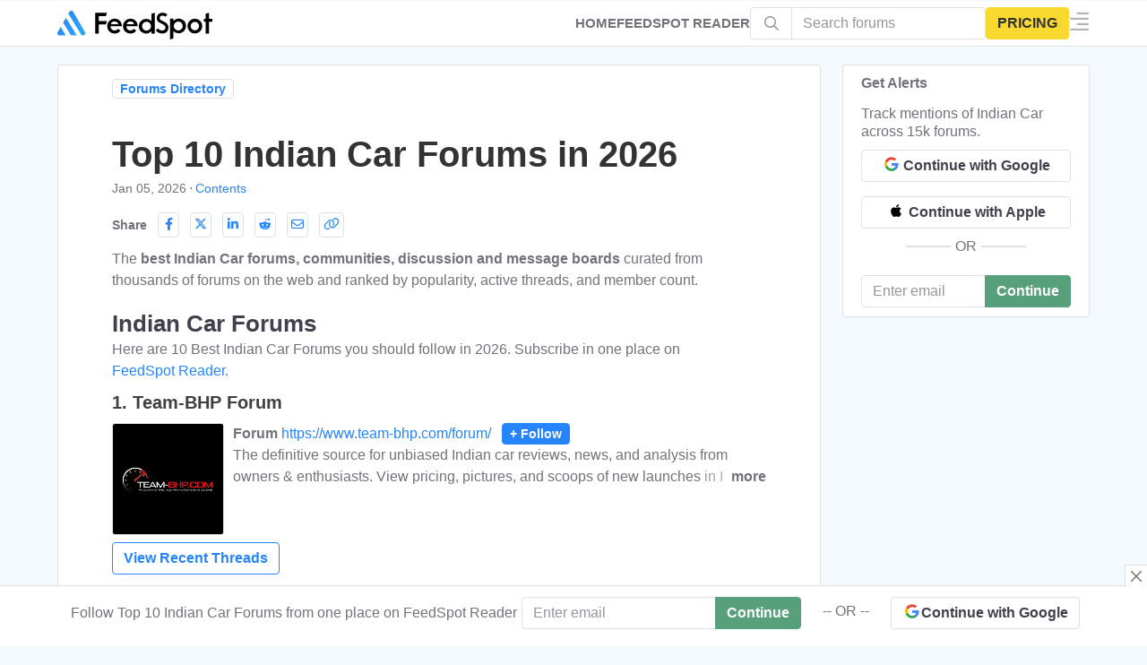

--- FILE ---
content_type: text/html; charset=UTF-8
request_url: https://forums.feedspot.com/indian_car_forums/
body_size: 157866
content:

<!DOCTYPE html>

<html lang="en-US" prefix="og: http://ogp.me/ns#" data-fst-theme="light">

<head>
	<meta name="color-scheme" content="light">
<script async src="https://www.googletagmanager.com/gtag/js?id=G-66JQ3WMSHJ"></script>
<script>
  window.dataLayer = window.dataLayer || [];
  function gtag(){dataLayer.push(arguments);}
  gtag('js', new Date());

  gtag('config', 'G-66JQ3WMSHJ');
</script>
    <meta charset="UTF-8" />
                <meta property="fb:app_id" content="412222055830010">
    <meta property="og:title" content="Top 10 Indian Car Forums in 2026"/>
    <meta property="og:type" content="article"/>
    <meta property="og:ttl" content="604800"/>
    <meta property="og:site_name" content="FeedSpot for Forum Lists and Online Message Boards"/>
   
        
    <!-- Chrome, Firefox OS and Opera #3e5062 #58738d-->
    <meta name="theme-color" content="#31404e">
    <!-- Windows Phone -->
    <meta name="msapplication-navbutton-color" content="#31404e">
    <!-- iOS Safari -->
    <meta name="apple-mobile-web-app-status-bar-style" content="#31404e">
	
	<link rel="pingback" href="https://forums.feedspot.com/xmlrpc.php" />
	<link href="https://www.google-analytics.com" rel="preconnect">
		<link href="https://i1.feedspot.com" rel="preconnect" >
	<link href="https://clients1.google.com" rel="preconnect" >
	<link href="https://cdn.feedspot.com" rel="preconnect" >
	<link href="https://www.feedspot.com" rel="preconnect" >
	<link rel="preload" href="//cdn.feedspot.com/assets/fs/fonts/feedspot/fonts/feedspot.woff2?mfgavg" as="font" type="font/woff2" crossorigin> 
    
       
		 

	
	<title>Top 10 Indian Car Forums in 2026</title>

<!-- This site is optimized with the Yoast SEO plugin v5.8 - https://yoast.com/wordpress/plugins/seo/ -->
<meta name="description" content="Best Indian Car Forums. Keep up with the latest discussions, information, and message boards on Indian Cars and Automotive industry"/>
<link rel="canonical" href="https://forums.feedspot.com/indian_car_forums/" />
<meta property="og:locale" content="en_US" />
<meta property="og:type" content="article" />
<meta property="og:title" content="Top 10 Indian Car Forums in 2026" />
<meta property="og:url" content="https://forums.feedspot.com/indian_car_forums/" />
<meta property="og:site_name" content="FeedSpot for Forum Lists and Online Message Boards" />
<meta property="article:publisher" content="https://www.facebook.com/Feedspot" />
<meta property="article:section" content="Others" />
<meta property="article:published_time" content="2023-01-19T11:37:04-08:00" />
<meta property="article:modified_time" content="2026-01-05T10:54:09-08:00" />
<meta property="og:updated_time" content="2026-01-05T10:54:09-08:00" />
<meta name="twitter:card" content="summary" />
<meta name="twitter:description" content="Best Indian Car Forums. Keep up with the latest discussions, information, and message boards on Indian Cars and Automotive industry" />
<meta name="twitter:title" content="Top 10 Indian Car Forums in 2026" />
<meta name="twitter:site" content="@_feedspot" />
<meta name="twitter:creator" content="@_feedspot" />
<script type='application/ld+json'>{"@context":"http:\/\/schema.org","@type":"Organization","url":"https:\/\/forums.feedspot.com\/indian_car_forums\/","sameAs":["https:\/\/www.facebook.com\/Feedspot","https:\/\/www.linkedin.com\/company\/feedspot","https:\/\/www.pinterest.com\/feedspot\/","https:\/\/twitter.com\/_feedspot"],"@id":"#organization","name":"Feedspot","logo":"https:\/\/blog-cdn.feedspot.com\/wp-content\/uploads\/2016\/12\/nav-logo-bg120x120.png"}</script>
<!-- / Yoast SEO plugin. -->

<meta content="Extrachild v." name="generator"/><link rel='https://api.w.org/' href='https://forums.feedspot.com/wp-json/' />
<link rel="EditURI" type="application/rsd+xml" title="RSD" href="https://forums.feedspot.com/xmlrpc.php?rsd" />
<link rel="wlwmanifest" type="application/wlwmanifest+xml" href="https://forums.feedspot.com/wp-includes/wlwmanifest.xml" /> 
<link rel="alternate" type="application/json+oembed" href="https://forums.feedspot.com/wp-json/oembed/1.0/embed?url=https%3A%2F%2Fforums.feedspot.com%2Findian_car_forums%2F" />
<link rel="alternate" type="text/xml+oembed" href="https://forums.feedspot.com/wp-json/oembed/1.0/embed?url=https%3A%2F%2Fforums.feedspot.com%2Findian_car_forums%2F&#038;format=xml" />
<meta name="viewport" content="width=device-width,initial-scale=1.0,user-scalable=no,minimum-scale=1.0,maximum-scale=1.0" /><link rel="shortcut icon" href="https://forums.feedspot.com/wp-content/uploads/2016/01/favicon.png" /><meta property="fb:pages" content="100136786801077" />
	<script type="text/javascript">
		document.documentElement.className = 'js';
	</script>
	
	
<script type='text/javascript'>
    function loadCSS(e, t, n) { "use strict"; var i = window.document.createElement("link"); var o = t || window.document.getElementsByTagName("script")[0]; i.rel = "stylesheet"; i.href = e; i.media = "only x"; o.parentNode.insertBefore(i, o); setTimeout(function () { i.media = n || "all" }) }
	loadCSS("//cdn.feedspot.com/assets/fs/fonts/feedspot/feedspot.css");
	
</Script>
    
		
	
	<style>embed,iframe,img,object,video{max-width:100%}.et_link_content,.et_pb_blurb_content,.et_pb_contact_main_title,.et_pb_countdown_timer_container,.et_pb_newsletter_description,.et_pb_post,.et_pb_promo_description,.et_pb_team_member,.et_pb_text,.et_pb_title_container,.et_pb_toggle_content,.et_pb_toggle_title,.et_pb_widget,.fullwidth-menu li>a,.link-format .attribution,.product,.quote-format .attribution,a,p{word-wrap:break-word}a,abbr,acronym,address,applet,article,aside,audio,b,big,blockquote,body,canvas,caption,center,cite,code,dd,del,details,dfn,div,dl,dt,em,embed,fieldset,figcaption,figure,footer,form,h1,h2,h3,h4,h5,h6,header,hgroup,html,i,iframe,img,ins,kbd,label,legend,li,mark,menu,nav,object,ol,output,p,pre,q,ruby,s,samp,section,small,span,strike,strong,sub,summary,sup,table,tbody,td,tfoot,th,thead,time,tr,tt,u,ul,var,video{margin:0;padding:0;border:0;vertical-align:baseline}body,p,ul{line-height:1.7em}article,aside,details,figcaption,figure,footer,header,hgroup,menu,nav,section{display:block}.addollist{list-style:decimal;padding-top:0;list-style-position:inside}ol,ul{list-style:none}table{border-collapse:collapse;border-spacing:0}strong{font-weight:700}body{-webkit-font-smoothing:antialiased;-moz-osx-font-smoothing:grayscale}.fa,.fsi,[class*=" fa-"],[class*=" fsi-"],[class^=fa-],[class^=fsi-]{min-width:10px;display:inline-block}.header .fsi,[class*=" fsi-"],[class^=fsi-]{min-width:21px}[data-a] [class*=" fsi-"],[data-a] [class^=fsi-]{min-width:0}hr{border:1px solid var(--border-color)}a{text-decoration:none;word-break:break-word}.floatbar-close::before{padding:2px 4px}.post-header h1{padding-bottom:5px}h1,h2,h3,h4,h5,h6{padding-bottom:10px}h2{font-size:22px}h3{font-size:20px}h4{font-size:18px}ol,ul{padding:.7em 0 .3em 1.143em}p{margin-bottom:1.6em;word-break:break-word}p:last-of-type{margin-bottom:0}ul{list-style-type:disc}ol li,ul li{margin-bottom:.7em}.hide{display:none!important}img{height:auto}#back_to_top,.ft_tel_ico{border-radius:50%;z-index:299;position:fixed!important;right:1rem;bottom:1rem;padding:5px 10px;font-size:1.4rem;text-align:center;text-decoration:none;cursor:pointer;background-color:var(--bg-2);border:1px solid var(--border-color);color:var(--paragraph-text);opacity:0}.et_pb_extra_column_main .et_pb_widget{width:100%!important}.ft_tel_ico{border:unset!important;color:#2684fc!important}.ft_tel_ico .fsi-telegram{font-size:2.5rem!important;color:#2684fc!important}#back_to_top.visible,.ft_tel_ico{opacity:1;-webkit-transform:translateX(0);transform:translateX(0);visibility:visible}.et-extra-icon,.rating-stars{display:inline-block}#content-area,.et_extra_layout .et_pb_container,.et_pb_extra_container{-webkit-flex-direction:row;display:-webkit-flex;display:-ms-flexbox;width:100%}.et-extra-icon{line-height:30px}#page-container{background:0 0}.container{position:relative;width:90%;max-width:1280px;margin:0 auto}.sub-navbar{padding-top:51px;margin:0;border-bottom:1px solid #ecf0f5}.sub-navbar .navbar-mega-nav{display:flex;flex-direction:row;flex-wrap:nowrap;overflow-x:overlay;white-space:nowrap;margin:0;padding:0;list-style:none}.sub-navbar .navbar-mega-nav .nav-item{margin:0;padding:6px 0;display:inline-block}.sub-navbar .navbar-mega-nav>.nav-item:not(:last-child){margin-right:10px}.sub-navbar .navbar-mega-nav>.nav-item:not(:last-child)::after{content:"⋅";margin-left:5px}.sub-navbar .navbar-mega-nav .nav-item .nav-link{font-size:14px;line-height:18px;color:var(--brand-color,#2684fc);font-weight:500}.sub-navbar .navbar-mega-nav .nav-item .nav-text{font-size:14px;line-height:18px}@media screen and (max-width:1024px){.sub-navbar{display:none!important}.sub-navbar .navbar-mega-nav>.nav-item:first-child{margin-left:10px}.hide-mob{display:none!important}}@media screen and (min-width:1025px){#browseByContainer~#main-content,.sub-navbar~#main-content{padding-top:20px}.hide-dp{display:none!important}}#content-area{flex-wrap:nowrap}.with_sidebar_left #content-area{-webkit-flex-direction:row-reverse;-ms-flex-direction:row-reverse;flex-direction:row-reverse}.et_extra_layout .et_pb_row,.et_pb_extra_row{display:-webkit-flex;display:-ms-flexbox;display:flex;-webkit-flex-direction:row;-ms-flex-direction:row;flex-direction:row;-webkit-flex-wrap:wrap;-ms-flex-wrap:wrap;flex-wrap:wrap;width:auto;min-width:100%;margin:0 -12px;padding:0}.et_extra_layout .et_pb_column,.et_pb_extra_column{padding:0 12px;box-sizing:border-box;margin:0!important;display:-webkit-flex;display:-ms-flexbox;display:flex;-webkit-flex-direction:column;-ms-flex-direction:column;flex-direction:column;-webkit-box-orient:vertical;-webkit-flex-wrap:wrap;-ms-flex-wrap:wrap;flex-wrap:wrap}.et_extra_layout .et_pb_column_main,.et_pb_extra_column_main{display:-webkit-flex;display:-ms-flexbox;display:flex;-webkit-flex-direction:column;-ms-flex-direction:column;flex-direction:column;overflow:hidden;-webkit-box-orient:vertical;padding:0 12px 0 0}.with_sidebar .et_extra_layout .et_pb_column_main{width:75%;max-width:75%;min-width:75%;-webkit-flex-basis:75%;-ms-flex-preferred-size:75%;flex-basis:75%;padding:0 12px 0 0}.with_sidebar_left .et_extra_layout .et_pb_column_main,.with_sidebar_left .et_pb_extra_column_main{padding:0 0 0 12px}.et_extra_layout .et_pb_column_sidebar,.et_pb_extra_column_sidebar{display:none;-webkit-flex-direction:column;-ms-flex-direction:column;flex-direction:column;width:25%;max-width:25%;min-width:25%;-webkit-flex-basis:25%;-ms-flex-preferred-size:25%;flex-basis:25%;padding:0 0 0 12px}.with_sidebar .et_extra_layout .et_pb_column_sidebar,.with_sidebar .et_pb_extra_column_sidebar{display:-webkit-flex;display:-ms-flexbox;display:flex}.ie .with_sidebar .et_extra_layout .et_pb_column_sidebar,.ie .with_sidebar .et_pb_extra_column_sidebar{display:block}.with_sidebar_left .et_extra_layout .et_pb_column_sidebar,.with_sidebar_left .et_pb_extra_column_sidebar{padding:0 12px 0 0}header.header{z-index:1000;position:fixed;width:100%}header.header ul{list-style:none;padding:0;line-height:1;box-sizing:border-box}header.header li{position:relative;display:inline-block;margin:0}header.header #et-navigation a,header.header #top-header a{transition:.5s}#et-navigation,#main-header .container{display:-webkit-flex;display:-ms-flexbox}#main-header{margin:0;border-bottom:1px solid #ecf0f5}#main-header .container{display:flex;-webkit-align-items:stretch;-ms-flex-align:stretch;align-items:stretch;-webkit-flex-wrap:wrap;-ms-flex-wrap:wrap;flex-wrap:wrap;-webkit-flex-direction:row;-ms-flex-direction:row;flex-direction:row;-webkit-justify-content:space-between;-ms-flex-pack:justify;justify-content:space-between}#logo,.logo{display:block}.logo{-webkit-order:1;-ms-flex-order:1;order:1;height:32px;margin:10px 0;transition:height .5s,margin .5s;-webkit-transform:translate3d(0,0,0);transform:translate3d(0,0,0)}#et-navigation{display:flex;-webkit-align-items:flex-end;-ms-flex-align:end;align-items:flex-end;-webkit-order:3;-ms-flex-order:3;order:3}#et-navigation>ul{display:-webkit-flex;display:-ms-flexbox;display:flex;-webkit-flex-direction:row;-ms-flex-direction:row;flex-direction:row;-webkit-flex-wrap:wrap;-ms-flex-wrap:wrap;flex-wrap:wrap}#et-navigation>ul>li{display:inline-block;text-transform:uppercase;margin:0 15px}#et-navigation .mega-menu>ul>li:last-child>a:first-of-type,#et-navigation li a{border-bottom:1px solid rgba(255,255,255,.1)}#et-navigation li a{padding:15px 0;font-weight:600;color:rgba(255,255,255,.6);text-transform:uppercase}.clearfix:after,.et_pb_button_text_loading .et_pb_newsletter_button_text,.et_pb_map_pin,.nav li ul{visibility:hidden}.left-right #et-navigation{-webkit-order:3;-ms-flex-order:3;order:3}#et-menu li{font-size:16px}#et-mobile-navigation{display:none}#et-mobile-navigation nav{position:absolute;top:100%;left:0;background:#fff}.show-menu-button{display:block;background:#fff;width:32px;height:32px;border-radius:3px;box-sizing:border-box;padding:9px 6px;cursor:pointer;-webkit-user-select:none;-moz-user-select:none;-ms-user-select:none;user-select:none}.show-menu-button span{display:block;background:rgba(0,0,0,.75);width:20px;height:2px;border-radius:3px;-webkit-transform-origin:center;transform-origin:center;transition:.3s ease}#respond #form-allowed-tags,.show-menu p{display:none}.show-menu-button span:nth-child(2){margin:4px 0}.et-fixed-header #main-header .logo{height:40px;margin:20px 0}#footer-nav li,#footer-nav ul{padding:0;display:inline-block}#footer .widget,#footer-info,#footer-nav ul li a{color:rgba(255,255,255,.6)}#footer{background:#232323;margin:16px 0 0}#footer p{font-size:14px}#footer-bottom{background:rgba(0,0,0,.3);width:100%;padding:10px 0}#footer-info{display:inline-block;padding:6px 0;font-size:13px;line-height:14px;vertical-align:middle}#footer-info a{font-weight:700;color:#fff;font-size:13px}#footer-nav{line-height:1;float:right}#footer-nav ul{margin:0}#footer-nav ul.et-extra-social-icons{margin:0 0 0 16px}#footer-nav ul.et-extra-social-icons .et-extra-icon{width:16px;height:16px;color:rgba(255,255,255,.6);font-size:16px;line-height:16px;vertical-align:middle}#footer-nav a:hover,#footer-nav ul li a:active{color:#fff}#footer-nav li{margin:0 11px 0 0;font-size:14px;line-height:14px;vertical-align:middle}#footer-nav li:last-child{margin:0}#footer-nav a{transition:.3s ease}.et_extra_other_module,.et_pb_extra_module,.posts-blog-feed-module.masonry .hentry{display:-webkit-flex;display:-ms-flexbox;display:flex;-webkit-flex-direction:column;-ms-flex-direction:column;flex-direction:column;-webkit-align-items:flex-start;-ms-flex-align:start;align-items:flex-start;-webkit-align-content:flex-start;-ms-flex-line-pack:start;align-content:flex-start;background:#fff;border-top:6px solid #00a8ff;border-radius:3px;box-shadow:0 1px 3px rgba(0,0,0,.1);box-sizing:border-box;margin:0 0 24px;overflow:hidden}.et_extra_other_module:last-child,.et_pb_extra_module:last-child{-webkit-flex-grow:100;-ms-flex-positive:100;flex-grow:100}.page article,.single article{margin:0 0 40px;padding:0;border-radius:3px}.post-header{width:100%;box-sizing:border-box;text-align:left}.page .post-wrap h1,.post-header h1{font-weight:600}.post-header .post-meta{margin:0;padding:0}.post-footer{width:100%;padding:15px 60px 0;box-sizing:border-box;text-align:center}.post-footer .rating-stars,.post-footer .social-icons{display:inline-block;margin:0 15px 10px}.post-footer .rating-stars #rate-title,.post-footer .social-icons .share-title{display:inline-block;margin:0 10px 0 0;color:rgba(0,0,0,.6);font-size:14px;font-weight:600;line-height:30px;text-transform:uppercase;vertical-align:middle}.post-nav{margin:0 0 24px;width:100%}.post-nav .nav-links{line-height:1}.post-nav .nav-links .title{padding:15px 0 0;line-height:130%;text-align:right}.post-nav .nav-links .nav-link{width:45%}.post-nav .nav-links .nav-link-prev,.post-nav .nav-links .nav-link-prev .button,.post-nav .nav-links .nav-link-prev .post-nav .nav-links .button,.post-nav .nav-links .nav-link-prev .read-more-button,.post-nav .nav-links .nav-link-prev .title{float:left;clear:left}.post-nav .nav-links .nav-link-next,.post-nav .nav-links .nav-link-next .button,.post-nav .nav-links .nav-link-next .post-nav .nav-links .button,.post-nav .nav-links .nav-link-next .read-more-button,.post-nav .nav-links .nav-link-next .title{float:right;clear:right}.author-box,.related-posts{-webkit-flex-direction:row;-ms-flex-direction:row;flex-direction:row;-webkit-flex-wrap:wrap;-ms-flex-wrap:wrap;flex-wrap:wrap;border:0}.author-box .author-box-avatar{margin-bottom:0}.author-box-header,.related-posts-header{width:100%;border-bottom:1px solid rgba(0,0,0,.1)}.author-box-header h3,.related-posts-header h3{margin:0;padding:10px 0 10px 20px;font-size:16px;text-transform:uppercase}.author-box-content{display:-webkit-flex;display:-ms-flexbox;display:flex;-webkit-flex-direction:row;-ms-flex-direction:row;flex-direction:row;-webkit-flex-wrap:nowrap;-ms-flex-wrap:nowrap;flex-wrap:nowrap;width:100%;padding:20px}.author-box-avatar{-webkit-flex-basis:150px;-ms-flex-preferred-size:150px;flex-basis:150px;height:150px;width:150px;min-width:150px;max-width:150px;margin:0 0 20px;overflow:hidden}.author-box-avatar img{display:block;width:100%;height:auto}.author-box-description{margin-left:20px}.author-box-description h4{padding:0 0 5px}.author-box-description h4 a{color:rgba(0,0,0,.75);font-size:16px;font-weight:600;text-transform:none}.author-box-description .social-icons{list-style:none;margin:10px 0 5px;padding:0}.posts-blog-feed-module.masonry .paginated_page[data-columns="2"] .column{width:50%}.et_pb_widget ul{list-style:none;padding:0}.et_pb_widget ul li{margin-bottom:0!important}.et_pb_widget li{border-bottom:1px solid rgba(0,0,0,.1);margin:0;padding:15px 20px;font-size:12px;line-height:1.3em}.et_pb_widget li:last-child{border:0}.et_pb_widget.widget_text .textwidget{line-height:1.3em}*{box-sizing:border-box}.clearfix:after{display:block;font-size:0;content:" ";clear:both;height:0}.nav li{line-height:1em}.et_pb_widget li a:hover{color:#82c0c7}@media all and (max-width:479px){.et_pb_section .et_pb_row .et_pb_column.et_pb_column_1_4{width:100%!important;margin:0 0 30px}.et_pb_gutters1 .et_pb_row .et_pb_column.et_pb_column_1_4,.et_pb_gutters1.et_pb_row .et_pb_column.et_pb_column_1_4,.et_pb_row .et_pb_column.et_pb_column_1_4:last-child{margin-bottom:0}}@media only screen and (min-width:1024px){#footer .et_pb_extra_column{width:33.33333333%;-webkit-flex-basis:33.33333333%;-ms-flex-preferred-size:33.33333333%;flex-basis:33.33333333%}#main-header-wrapper{transition:height .5s}.et_fixed_nav .et-fixed-header #main-header{position:fixed;width:100%;top:0}}@media only screen and (max-width:1024px){#content-area,#et-info{flex-wrap:wrap;-webkit-flex-wrap:wrap}header.header li{display:block}#content-area{display:-webkit-flex;display:-ms-flexbox;display:flex;-ms-flex-wrap:wrap;flex-wrap:wrap}.et_extra_layout .et_pb_row,.et_pb_extra_row{-webkit-flex-direction:row;-ms-flex-direction:row;flex-direction:row}.et_extra_layout .et_pb_column,.et_pb_extra_column{width:100%;max-width:100%;min-width:100%;-webkit-flex-basis:100%;-ms-flex-preferred-size:100%;flex-basis:100%}.et_extra_layout .et_pb_column_main,.et_extra_layout .et_pb_column_sidebar{width:100%;max-width:100%;min-width:100%;-webkit-flex-basis:100%;-ms-flex-preferred-size:100%;flex-basis:100%;-webkit-flex-direction:row;-ms-flex-direction:row;flex-direction:row;-webkit-flex-wrap:wrap;-ms-flex-wrap:wrap;flex-wrap:wrap;padding:0;float:none;clear:both}.with_sidebar .et_extra_layout .et_pb_column_main,.with_sidebar .et_extra_layout .et_pb_column_sidebar,.with_sidebar .et_pb_extra_column_main,.with_sidebar .et_pb_extra_column_sidebar,.with_sidebar.et_extra_layout .et_pb_column_main,.with_sidebar.et_extra_layout .et_pb_column_sidebar,.with_sidebar.et_pb_extra_column_main,.with_sidebar.et_pb_extra_column_sidebar{width:100%;min-width:100%;max-width:100%;-webkit-flex-basis:100%;-ms-flex-preferred-size:100%;flex-basis:100%;padding:0;float:none;clear:both}.page.with_sidebar .et_extra_layout .et_pb_column_main,.page.with_sidebar .et_extra_layout .et_pb_column_sidebar,.page.with_sidebar .et_pb_extra_column_main,.page.with_sidebar .et_pb_extra_column_sidebar,.page.with_sidebar.et_extra_layout .et_pb_column_main,.page.with_sidebar.et_extra_layout .et_pb_column_sidebar,.page.with_sidebar.et_pb_extra_column_main,.page.with_sidebar.et_pb_extra_column_sidebar,.single.with_sidebar .et_extra_layout .et_pb_column_main,.single.with_sidebar .et_extra_layout .et_pb_column_sidebar,.single.with_sidebar .et_pb_extra_column_main,.single.with_sidebar .et_pb_extra_column_sidebar,.single.with_sidebar.et_extra_layout .et_pb_column_main,.single.with_sidebar.et_extra_layout .et_pb_column_sidebar,.single.with_sidebar.et_pb_extra_column_main,.single.with_sidebar.et_pb_extra_column_sidebar{padding:0}.et_fixed_nav .logo{transition:none;-webkit-transform:none;transform:none;padding:0 9px}.logo{height:50px}#et-navigation{-webkit-align-items:center;-ms-flex-align:center;align-items:center}#et-navigation>ul{display:none}#et-mobile-navigation{display:none}#et-mobile-navigation nav{display:none;width:80%;padding:40px 40px 20px;border-radius:0 0 3px 3px;overflow:hidden;height:2000px;margin-left:20%}#et-mobile-navigation li a.top_nav3{color:#555!important;text-align:left;padding:20px 10px}#et-mobile-navigation li{margin-left:0;margin-right:0!important;border-bottom:1px solid #ccc;cursor:pointer}#products_menu a{color:#555!important;text-align:left}#products_menu{width:100%}nav{box-shadow:-8px 15px 20px 0 #9e9e9e}.post-header{padding:40px}.page .post-wrap,.post-wrap{padding:0 40px 40px}.post-footer{padding:15px 40px 0}.post-footer .rating-stars,.post-footer .social-icons{margin:0 0 15px}.fsb-menu .fsb-menu-item .info-text{display:none}}@media only screen and (max-width:768px){.posts-blog-feed-module .paginated_content .paginated_page[data-columns="2"] .column,.posts-blog-feed-module .paginated_content .paginated_page[data-columns="3"] .column{width:100%;padding-right:0;padding-left:0}.posts-blog-feed-module .paginated_content .paginated_page[data-columns="2"] .column:first-child,.posts-blog-feed-module .paginated_content .paginated_page[data-columns="3"] .column:first-child{padding:0}#footer-info,#footer-nav{width:100%;text-align:center;line-height:1.5em;display:block}}@media only screen and (max-width:480px){#et-mobile-navigation nav{padding:20px 20px 0}.post-header{padding:40px 20px}.static-header{padding:5px 5px}.page .post-wrap,.post-wrap{padding:0 20px 40px}.post-footer{padding:15px 20px 0}.post-footer .rating-stars #rate-title,.post-footer .social-icons .share-title{display:block}.author-box .author-box-avatar{width:80px;max-width:80px;min-width:80px;-webkit-flex-basis:80px;-ms-flex-preferred-size:80px;flex-basis:80px;height:80px;margin:0 0 20px}.author-box-content{display:-webkit-flex;display:-ms-flexbox;display:flex;-webkit-flex-direction:row;-ms-flex-direction:row;flex-direction:row;-webkit-flex-wrap:wrap;-ms-flex-wrap:wrap;flex-wrap:wrap;-webkit-justify-content:center;-ms-flex-pack:center;justify-content:center;text-align:center}.author-box-description{margin:0}}@media only screen and (max-width:320px){.post-footer{padding:0 20px}.single-post-module .link-format{padding:60px 20px}.quote-format{padding:20px}}#main-header .logo{height:34px!important;margin:8px 0!important}.post-header{padding:15px 0}.static-header{padding:20px 60px}.page .post-wrap .post-content,.single .post-wrap .post-content{margin:2px 0 40px}.page .post-wrap,.post-wrap{padding:0 60px 20px}h1,h2,h3,h4,h5,h6{text-transform:none}th.header{background-image:url(https://blog-cdn.feedspot.com/wp-includes/images/static/bgw.gif);cursor:pointer;font-weight:700;background-repeat:no-repeat;background-position:right 34%;padding-left:4px}th.headerSortUp{background-image:url(https://blog-cdn.feedspot.com/wp-includes/images/static/ascw.gif);background-color:#39f}th.headerSortDown{background-image:url(https://blog-cdn.feedspot.com/wp-includes/images/static/descw.gif);background-color:#39f}t1.th{vertical-align:middle}table#fsb{margin:0 auto;border-collapse:collapse;font-weight:400;border:solid 1px #e7e7e7;color:#fff;text-rendering:optimizeLegibility;border-radius:5px}table#fsb .thumb{float:left;padding:10px 15px 16px 0;margin-right:20px}table#fsb div.data{margin:0}table#fsb .x4{background:#3e5062;border:solid 1px #3e5062}table#fsb h3{padding-bottom:0}table#fsb a.follow{border:solid 1px #bbb;border-radius:4px;margin-left:12px;white-space:nowrap;padding:0 10px 1px;font-size:14px;background-color:rgba(0,0,0,.05);color:rgba(0,0,0,.4)!important}table#fsb a.frss{border:solid 1px #fbc500fa;color:#fff!important;font-weight:700;background:url(https://blog-cdn.feedspot.com/wp-includes/images/rss3.png);display:inline-block;padding-left:22px;background-position:0;background-repeat:no-repeat;background-color:#ff9600}table#fsb .data a.fedit{color:var(--brand-color,#2684fc);font-style:normal}table#fsb .data a{color:rgba(0,0,0,.75);font-style:italic}table#fsb a.tlink{text-decoration:none}table#fsb p{font-size:80%;margin-top:.3em;margin-bottom:.3em}table#fsb .trow-wrap{padding:10px 0 0 0;font-size:large}table#fsb .trow-w{padding-left:0;padding-bottom:0}table#fsb thead th{font-weight:600}table#fsb tbody td,table#fsb thead th{padding:12px 18px 12px 12px;font-size:larger;text-align:left}table#fsb thead th.name{padding-left:0}table#fsb tbody td{padding:12px;font-size:medium;color:rgba(0,0,0,.75)}table#fsb tbody tr:not(:last-child){border-top:1px solid #ddd;border-bottom:1px solid #ddd}table#fsb td.stats{text-align:left}table#fsb .highlight{background-color:#ff0}div.fsb .fsb_ip_wrap{text-align:right;display:block}div.fsb .fsb_ip_box,div.fsb .fsb_sel{padding:6px}div.fsb .fsb_ip_box{margin-bottom:4px;margin-right:10px}div.fsb .location{padding-left:14px;background-image:url("data:image/svg+xml,%3Csvg width='12px' height='16px' version='1.1' id='fs1' xmlns='http://www.w3.org/2000/svg' xmlns:xlink='http://www.w3.org/1999/xlink' x='0px' y='0px' viewBox='0 0 512 512' style='enable-background:new 0 0 512 512;' xml:space='preserve'%3E%3Cg%3E%3Cg%3E%3Cg%3E%3Cpath d='M256,0C161.896,0,85.333,76.563,85.333,170.667c0,28.25,7.063,56.26,20.49,81.104L246.667,506.5 c1.875,3.396,5.448,5.5,9.333,5.5s7.458-2.104,9.333-5.5l140.896-254.813c13.375-24.76,20.438-52.771,20.438-81.021 C426.667,76.563,350.104,0,256,0z M387.51,241.448L256,479.292l-131.458-237.75c-11.698-21.646-17.875-46.156-17.875-70.875 c0-82.344,66.99-149.333,149.333-149.333s149.333,66.99,149.333,149.333C405.333,195.385,399.156,219.896,387.51,241.448z'/%3E%3Cpath d='M256,85.333c-47.052,0-85.333,38.281-85.333,85.333C170.667,217.719,208.948,256,256,256s85.333-38.281,85.333-85.333 C341.333,123.615,303.052,85.333,256,85.333z M256,234.667c-35.292,0-64-28.708-64-64c0-35.292,28.708-64,64-64s64,28.708,64,64 C320,205.958,291.292,234.667,256,234.667z'/%3E%3C/g%3E%3C/g%3E%3C/g%3E%3Cg%3E%3C/g%3E%3Cg%3E%3C/g%3E%3Cg%3E%3C/g%3E%3Cg%3E%3C/g%3E%3Cg%3E%3C/g%3E%3Cg%3E%3C/g%3E%3Cg%3E%3C/g%3E%3Cg%3E%3C/g%3E%3Cg%3E%3C/g%3E%3Cg%3E%3C/g%3E%3Cg%3E%3C/g%3E%3Cg%3E%3C/g%3E%3Cg%3E%3C/g%3E%3Cg%3E%3C/g%3E%3Cg%3E%3C/g%3E%3C/svg%3E");background-repeat:no-repeat;background-position-y:2px}div.v4 .location{display:table}div.fsbbr_new .location{background-position-y:0;display:inline}div.fsb .form_sub_wrap{padding-bottom:14px;clear:both}div.fsb .form_sub_wrap .fsw_dot{float:left;margin-left:10px}div.fsb .v4 .form_sub_wrap{display:table}div.fsb .fsw_show_contact{cursor:pointer;float:left;margin-left:10px;color:var(--brand-color,#2684fc)}div.fsb .fsw_show_contact_n{cursor:pointer;float:left;color:var(--brand-color,#2684fc);border-radius:4px;padding:4px 6px;border:1px solid #2684fc;margin-top:5px;margin-left:0;margin-right:10px}div.fsb .pub_more_btn{cursor:pointer;float:left;color:var(--brand-color,#2684fc);border-radius:4px;padding:4px 6px;border:1px solid #2684fc;margin-top:5px;margin-left:0;margin-right:10px}div.fsb .node_rt_btn{float:left;margin-top:10px;margin-left:0;margin-right:10px;padding:3px 10px;border-radius:3px;font-size:14px;background-color:var(--brand-color,#2684fc);color:#fff!important;font-weight:700;white-space:nowrap;cursor:pointer}div.fsb .fsw_show_free_trail{cursor:pointer;float:left;color:#3d8b5f;border-radius:4px;padding:4px 6px;border:1px solid #3d8b5f;margin-top:5px;margin-left:0;margin-right:10px}#syb_div .syb_title{font-size:22px;text-align:left;color:rgba(0,0,0,.75);font-weight:700;letter-spacing:.5px;line-height:1.3em}#syb_div .syb_desc{text-align:left;margin-bottom:6px}#syb_div .syb_button{padding-bottom:20px}.textwidget .syb,div.fsb .syb{float:left;line-height:23px;background:#55a753;color:#fff;font-size:13px;padding:4px 10px!important;margin-left:1px;border-radius:3px;text-transform:uppercase;cursor:pointer}.textwidget .syb{float:none}.sybform_au{resize:none}#sybform{display:none;padding:20px;border:1px solid #e7e7e7;margin-bottom:10px}#sybform h3{text-align:left}.head-o3{padding-bottom:0;display:block;line-height:12px;order:3;margin:auto 40px auto 0;text-transform:uppercase;color:#fff;font-weight:600;font-size:15px}.head-o2{padding-bottom:0;display:block;line-height:12px;order:2;margin:auto 20px auto 20px;color:#fff;font-weight:600;font-size:15px}.toc{padding-bottom:0}.newsletterdesc{font-size:16px;font-weight:400;color:rgba(0,0,0,.5);line-height:1.5em;letter-spacing:normal}.submit-form-note{font-size:small;text-align:left!important}@media screen and (max-width:1024px){table#fsb{border:0!important}table#fsb tbody tr:not(:last-child){border-top:none;border-bottom:none}.et_extra_layout .et_pb_row,.et_pb_extra_row{margin:0!important}.page .post-wrap,.post-wrap{padding:0 1rem 40px}.container{width:100%!important}#main-content{padding-top:80px}.post-header{padding:10px 0 5px 0}.static-header{padding:5px 5px}.head-o3{margin-right:36px!important}table#fsb caption{background-image:none}table#fsb thead{display:none}table#fsb tbody td{display:block;padding:.6rem;padding-left:.6rem!important;text-align:left;padding-right:.6rem!important}table#fsb table.x6 td{padding-left:0!important}table#fsb .thumb{float:none;margin-right:auto;padding:10px;padding-left:0}table#fsb tbody tr td:first-child{background:#666;color:#fff}table#fsb tbody td:before{content:attr(data-th);font-weight:700;display:inline-block;width:160px}table#fsb .alx{margin-bottom:10px}div.fsb .fsb_ip_box{width:100%;margin-top:0;width:100%;padding:0!important;margin:0!important;border-radius:0;line-height:0}div.fsb .fsb_ip_label{display:block;margin-top:12px}div.fsb .syb{display:inline-block;float:none}div.fsb .fsb_ip_wrap{text-align:left}div.fsb .fsb_sel{width:100%;margin-top:8px;margin-bottom:12px}.nsub{padding:4px 0 4px!important}#footer #rpwe_widget-3{margin-left:auto!important}#et-mobile-navigation #et-extra-mobile-menu{position:unset!important;top:auto!important;right:auto!important;margin:auto!important;vertical-align:middle!important;text-align:center!important;width:100%;padding:10px 0 20px}.fbiconnew,.gpiconnew{font-size:10px}.fsbcat_table{border-bottom:1px solid #e9e9e9;padding:15px}}.gp_outer{width:100%;margin-top:10px!important;position:relative;text-align:center;display:inline-block;padding:0 2px!important}.gp_inner{width:100%;background:linear-gradient(to bottom,#f78572 0,#f76149 100%);border:solid 1px #f76149!important;background-color:#f78572;font-size:14px!important;margin-bottom:8px!important;display:inline-block;color:#fff;-moz-border-radius:3px!important;-webkit-border-radius:4px!important;-khtml-border-radius:4px!important;border-radius:4px!important;cursor:pointer;text-decoration:none;padding:8px 2px!important;margin-left:0!important;font-weight:700!important;line-height:24px!important}.gp_btn{color:#fff!important;font-size:100%}.et_mobile_device .gp_btn{font-size:13px!important}.fb_outer{width:100%;margin-top:10px!important;position:relative;text-align:center;display:inline-block;padding:0 2px!important}.fb_inner{width:100%;background:linear-gradient(to bottom,#5e77a0 0,#4d6c9f 100%);border:solid 1px #4d6c9f!important;background-color:#4d6c9f;font-size:13px!important;margin-bottom:8px!important;display:inline-block;color:#fff;-moz-border-radius:3px;-webkit-border-radius:4px;-khtml-border-radius:4px;border-radius:4px;cursor:pointer;text-decoration:none;padding:8px 2px!important;margin-left:0!important;font-weight:700!important;line-height:24px!important}.fb_btn{color:#fff!important;font-size:100%}.et_mobile_device .fb_btn{font-size:13px!important}.or_outer{clear:both;background:0 0;border:none!important;font-size:14px!important;margin-top:10px!important;margin-bottom:10px!important;text-align:center;color:#000;font-weight:400!important;padding:0 10px}.or_inner{color:#aaa!important}.form_bl{width:100%;height:100%;display:table;padding-top:12px}.form_pass{border:1px solid #e4e9e9!important;background:#f8fafa!important}.form_outer{padding:0 2px 14px!important}#footer #rpwe_widget-3{margin-left:226px}.fixedBar{background:#fff;bottom:0;left:0;padding:0 0;position:fixed;font-size:16px;width:100%;z-index:2001;float:left;vertical-align:middle;margin:0 0 0;opacity:1;font-weight:700;box-shadow:0 -3px 3px 0 rgba(0,0,0,.12),0 -4px 8px 0 rgba(0,0,0,.08)}.fixedBarTitle{color:rgba(0,0,0,.75);font-size:14px;font-weight:400;line-height:20px;padding:4px 0 4px;display:inline-block;margin:8px 4px 0 4px}.fixedBarSignup{margin:6px 4px 4px;display:inline-block}.fixedBarSubmit-i{background:#55a753!important;color:#fff!important;padding:6px 11px!important;-webkit-appearance:none;outline:0;box-shadow:none;font-family:inherit;font-weight:700;line-height:normal;text-shadow:none;text-transform:none!important;cursor:pointer;transition:.3s ease;border:1px solid #55a753;border-color:#fff;border-radius:3px;vertical-align:middle;height:31px;font-size:16px;margin-left:-6px}.boxfloat{text-align:center;width:100%;margin:0 auto;padding:10px 0 6px}header .head-o2{margin:auto 0!important}.floatbar-close{border-radius:5px;position:absolute;top:-6px;right:-9px;cursor:pointer;color:#bbb;z-index:5}.floatbar-close::before{-webkit-border-radius:3px;-moz-border-radius:3px;-ms-border-radius:3px;-o-border-radius:3px;border-radius:3px;position:absolute;content:"\00D7"!important;visibility:visible!important;font-size:26px;font-weight:400;line-height:31px;height:30px;width:30px;text-align:center;top:3px;right:3px;background:0 0;color:rgba(0,0,0,.2)}.vlp_data{display:none;width:100%}a.ext{padding-right:8px}div.fsb .v4 a.ext{display:inline}.vlptext{font-size:13px;display:table;cursor:pointer;white-space:nowrap;float:left;color:var(--brand-color,#2684fc)}.popup-content{border:solid 1px #e7e7e7}#fsb h2,.toc30_list h2{font-size:20px}.rss-block{padding-bottom:10px;border-bottom:solid 1px #e7e7e7;margin-bottom:20px}.rss-block .data h3{font-size:12px}.post-header h1{font-size:24px}iframe{margin-top:24px;margin-bottom:22px}.fsb h2.newsletterhead:before,.fsb h2:before,.fsb h3:before,.fsbcategory_a:before,.fsbcategory_item:before,.heading_h3:before,.influencer_anchor:before,.pressrelease_anchor:before{display:block;content:" ";visibility:hidden;pointer-events:none}div#fsb .thumb,div.toc30_list .thumb{float:left;margin-right:20px;margin-bottom:20px;height:125px;background-color:var(--bg-1);border:1px solid var(--border-color);object-fit:cover}.feed_p,div#fsb .trow,div.toc30_list .trow{display:inline-block;width:100%}.feed_p,div.v4 .trow{margin:0 0 20px;padding-bottom:20px}.feed_p{z-index:2}div#fsb .vlptext,div.toc30_list .vlptext{font-size:100%}div#fsb,div.fsb_sub_email{padding-top:10px;margin-bottom:40px}div.toc30_list{padding-top:10px;margin-bottom:-20px}.fsb_rss_old{border-top:1px solid #e7e7e7}.toc ul{margin:.3em 0;padding-top:0}.toc .togglelink{cursor:pointer}.toc .tocheader{font-size:100%;font-weight:700;float:left}.toctoggle{width:65px}@media (max-width:768px){#wp_full_scroll_subpopup{padding-top:0}#wp_full_scroll_subpopup .et_bloom_visible_image{width:80px!important;height:80px!important}}@media (min-width:769px){#wp_full_scroll_subpopup{padding-top:100px}}#wp_full_scroll_subpopup .popup_content{border:0}#wp_full_scroll_subpopup .fb_outer,#wp_full_scroll_subpopup .form_outer,#wp_full_scroll_subpopup .gp_outer{max-width:250px;display:block;margin:auto}#wp_full_scroll_subpopup .mfp-close{display:none}#wp_full_scroll_subpopup{text-align:center}::placeholder{text-transform:none}.c20{height:20px;line-height:18px;text-align:center;padding:4px 14px}.c21{text-align:center;width:100%;display:block}.c22{color:#4b4f56;font-size:12px;line-height:20px;padding:0 10px;text-align:center}.c23{display:inline-block}.c24{margin-top:10px;position:relative;text-align:center;display:inline}.c25{width:auto;background:linear-gradient(to bottom,#f78572 0,#f76149 100%);border:solid 1px #f76149;background-color:#f76149;font-size:14px;margin-bottom:8px;display:inline-block;color:#fff;-moz-border-radius:3px;-webkit-border-radius:4px;-khtml-border-radius:4px;border-radius:4px;cursor:pointer;text-decoration:none;padding:2px 6px;margin-left:0;font-weight:700;line-height:24px}.c26{margin-top:10px;position:relative;text-align:center;display:inline-block}.c27{width:auto;background:linear-gradient(to bottom,#5e77a0 0,#4d6c9f 100%);border:solid 1px #4d6c9f;background-color:#4d6c9f;font-size:14px;margin-bottom:8px;display:inline-block;color:#fff;-moz-border-radius:3px;-webkit-border-radius:4px;-khtml-border-radius:4px;border-radius:4px;cursor:pointer;text-decoration:none;padding:2px 6px;margin-left:0;font-weight:700;line-height:24px}.c29{color:#fff!important}.c30{clear:both;display:inline-block}.sb_9{color:#333!important}.sb_10{width:250px}#et-navigation li.top_nav1{margin-left:0;margin-right:20px}#et-navigation .top_nav2{color:#fff;text-transform:none}#et-navigation li a.top_nav3{border-bottom:none;line-height:12px;display:block;color:#3e5062;font-size:15px;letter-spacing:0}#et-navigation .top_nav_md{display:none}@media screen and (min-width:1280px){#et-navigation .top_nav_md{display:block}}.head-o3{margin-right:20px!important}.embedwidget{padding-bottom:8px;padding-bottom:8px;padding-bottom:14px;clear:both;display:table}#vlpfcontainer{width:100%}@media screen and (max-width:1024px){.post-header h1{font-size:20px;padding-bottom:2px}#syb_div>div:first-child{font-size:18px!important}.fsb_ip_wrap p{margin-bottom:0!important}#fsb_input{display:none}#fsbnewsletter{margin-left:7px}div#fsb .thumb,div.toc30_list .thumb{padding:0;margin:0 10px 8px 0;height:88px;width:88px;object-fit:contain}div.v4 .trow{margin:0 0 20px}div.v4 div.trow{margin:0 0 10px;padding-bottom:0}h3{font-size:18px}#author-section{font-size:20px}header.header{position:fixed!important;width:100%!important;transition:top .8s}#et-navigation{-webkit-align-items:center;-ms-flex-align:center;align-items:center;margin-left:auto;margin-right:9px}}@media screen and (max-width:767px){#main-content{padding-top:50px}}@media screen and (max-width:374px){.nsubnewtxt{display:none}}@media screen and (max-width:768px){.sb_8{width:200px}.sb_10{width:200px}}@media screen and (min-width:1200px){.fixedBarTitle{float:left;margin:2px 5px 0 4px}.fixedBarSignup{float:left;margin:0}.c20{float:left}.c23{float:left}}@media screen and (min-width:1366px){.fixedBarTitle{float:left;margin:2px 5px 0 4px}.fixedBarSignup{float:left;margin:0}.c20{float:left}.c23{float:left}.boxfloatdesktop{padding:10px 0 10px}}.arrow_up{border:solid rgba(0,0,0,.4);width:15px;height:15px;border-width:0 4px 4px 0;display:inline-block;padding:3px;margin-top:10px;margin-left:-7px;position:absolute;float:left;transform:rotate(-135deg);-webkit-transform:rotate(-135deg)}.arrow_left{border:solid rgba(0,0,0,.4);width:12px;height:12px;border-width:0 4px 4px 0;display:inline-block;padding:3px;margin-left:-15px;margin-top:5px;position:absolute;float:left;transform:rotate(135deg);-webkit-transform:rotate(135deg)}.arrow_right{border:solid rgba(0,0,0,.4);width:12px;height:12px;border-width:0 4px 4px 0;display:inline-block;padding:3px;margin-top:5px;margin-left:5px;position:absolute;float:left;transform:rotate(-45deg);-webkit-transform:rotate(-45deg)}.arrow_button{webkit-appearance:none;outline:0;display:inline-block;background:rgba(0,0,0,.1);padding:10px 30px;border:0 solid #fff;border-radius:3px;box-shadow:none;color:rgba(0,0,0,.6);font-family:inherit;font-size:inherit;font-weight:600;line-height:normal;text-shadow:none;text-transform:uppercase;cursor:pointer;transition:.3s ease;float:left}.arb_right{float:right}.header.open{z-index:2002!important}.popup{margin:-300px auto;padding:20px;background:#fff;border-radius:3px;width:30%;position:relative;transition:all 5s ease-in-out;width:600px;text-align:center;top:50%}.popup h2{margin-top:0;color:#333}.popup .close{position:absolute;top:0;right:0;transition:all .2s;font-size:30px;font-weight:700;text-decoration:none;color:rgba(0,0,0,.6);width:44px;height:44px;line-height:44px}.popup .close:hover{color:#333}.exit-popup-content .gp_outer{max-width:292px;display:block;margin:auto}.exit-popup-content .fb_outer{max-width:292px;display:block;margin:auto}.exit-popup-content .form_outer{max-width:292px;display:block;margin:auto}.popup .content{max-height:30%;overflow:auto}.conpopup{margin:-250px auto;padding:20px;background:#fff;border-radius:3px;position:relative;transition:all 5s ease-in-out;width:600px;top:50%}.conpopup h2{margin-top:0;color:#333}.conpopup .close{position:absolute;top:0;right:0;transition:all .2s;font-size:30px;font-weight:700;text-decoration:none;color:rgba(0,0,0,.6);width:44px;height:44px;line-height:44px;text-align:center}.conpopup .close:hover{color:#333}@media screen and (max-width:768px){.conpopup{width:95%}#locationContactsTxt{display:none}}a{color:var(--brand-color,#2684fc)}a:visited{color:var(--brand-color,#2684fc)}#wp_subscribe_popup_clone{position:relative;background:#fff;padding:0;width:50%;max-width:100%;margin:20px auto;text-align:center}#bloggersoutreach{padding-top:20px;padding-bottom:20px;margin-top:40px}@media only screen and (max-width:768px){#rankingspan{display:none}.bor_mob_span{display:none}}.fsbbr_new strong:not(:first-of-type)::before{content:"\A";white-space:pre}.fsbbr_new .eng-outer-wrapper+strong:before{content:unset;white-space:unset}.fsbbr_new .location::after{content:"\A";white-space:pre}.toc ol{counter-reset:item}.toc ol li{display:block}.toc ol li:before{content:counters(item, ".") " ";counter-increment:item;vertical-align:top}.toc ol a{display:inline;width:90%}body,p{line-height:1.5em}#et-menu li a{font-size:15px}#et-menu li{letter-spacing:-1px}#footer-nav ul li a{letter-spacing:-1px}#footer-nav a{font-size:12px}@media only screen and (min-width:768px){#main-header .logo{height:27.2px;margin:26.4px 0}.header.left-right #et-navigation>ul>li>a{padding-bottom:32.5px}}@media only screen and (min-width:769px){.et-fixed-header #main-header .logo{height:31.2px;margin:14.4px 0}.et-fixed-header .header.left-right #et-navigation>ul>li>a{padding-bottom:22px}}@media only screen and (min-width:1025px){.trial_btn{right:0}#products_menu{width:350px}}@media only screen and (max-width:1024px){.post-header{text-align:left}.fsbhead{font-size:20px}.single .post-wrap .post-content{margin-top:0}.trial_btn{right:7px}}.lds-ellipsis{display:inline-block;position:relative;width:80px;height:80px}.lds-ellipsis div{position:absolute;top:33px;width:13px;height:13px;border-radius:50%;background:#3e4f62;animation-timing-function:cubic-bezier(0,1,1,0)}.lds-ellipsis div:nth-child(1){left:8px;animation:lds-ellipsis1 .6s infinite}.lds-ellipsis div:nth-child(2){left:8px;animation:lds-ellipsis2 .6s infinite}.lds-ellipsis div:nth-child(3){left:32px;animation:lds-ellipsis2 .6s infinite}.lds-ellipsis div:nth-child(4){left:56px;animation:lds-ellipsis3 .6s infinite}@keyframes lds-ellipsis1{0%{transform:scale(0)}100%{transform:scale(1)}}@keyframes lds-ellipsis3{0%{transform:scale(1)}100%{transform:scale(0)}}@keyframes lds-ellipsis2{0%{transform:translate(0,0)}100%{transform:translate(24px,0)}}.fsb-menu{display:flex;align-items:center;flex-wrap:wrap;justify-content:flex-end;user-select:none}.fsb-menu .fsb-menu-item{cursor:pointer;color:#bdbdbd;user-select:none}.fsb-menu .fsb-menu-item:not(:last-child){margin-right:20px}.fsb-menu .fsb-menu-item.active{color:#000}.share_mod_ul{list-style-type:none;position:fixed;right:0;padding:0;margin:0;display:block;top:50%;transform:translateY(-50%);background:#f8f8fa;border-top-left-radius:4px;border-bottom-left-radius:4px;border:1px solid #dee2e6;border-right-color:#f8f8fa;z-index:2}.share_mod_ul>.et-extra-social-icon{margin:0;padding:10px;border-bottom:1px solid #dee2e6}.share_mod_ul a{font-size:24px}li.et-extra-social-icon{margin:0;padding:8px 5px;border-bottom:1px solid #dee2e6}.instagram,.rss,.share_mod_ul .pinterest,.tumblr,.youtube{display:none!important}.trial_btn{position:absolute;right:calc(25px + 1.5rem);top:0;order:2;text-transform:uppercase;margin:8px 0}.tab_center{margin-left:7%}@media only screen and (min-width:1025px){#footer_trial_ul li{text-align:left}.fsbcat_table{display:table-row}.fsbcat_td{display:table-cell;border:1px solid #e9e9e9;border-top:none;padding:10px}.fsbcat_table:nth-child(1) .fsbcat_td{border-top:1px solid #e9e9e9}.fsbcat_td:nth-child(2){border-left:none}}@media only screen and (max-width:768px){.insta_post{border:1px solid #ccc;border-radius:3px;padding:10px;margin:10px 0}.fixedBarTitle{margin:0 14px}.fixedBarSignup{margin:2px 4px 4px}}#products_menu{display:none;box-shadow:0 8px 16px 0 rgba(0,0,0,.2)}@media only screen and (min-width:768px){#products_menu{position:absolute;background-color:#fff}#products_menu a{color:#555!important}.insta_latest_posts{width:100%;float:left}.insta_post{float:left;border:1px solid #ccc;border-radius:3px;padding:10px;font-size:15px;margin-bottom:10px}.post_thumb{float:left;width:12%;margin-right:10px}.post_data{float:left;width:80%}}#products_menu li:hover{background-color:#ddd}#products_menu li{width:100%}#products_menu a{text-transform:none!important;padding:10px 20px!important;display:block;font-size:13px!important;letter-spacing:.1px}#products_menu a sup{color:red;vertical-align:super;font-size:10px}#products_menu a span{font-weight:400}#aboutranking_span{margin-left:3px;cursor:pointer}.fsbcat_a::before{display:block;content:" ";margin-top:-60px;height:60px}.fsbcat_title::before{display:block;content:" ";margin-top:-60px!important;height:60px!important;visibility:hidden;pointer-events:none;margin-bottom:10px}@media only screen and (max-width:1400px){.sidebar_fixed_widget{width:220px!important}}@media only screen and (max-width:1300px){.sidebar_fixed_widget{width:205px!important}}@media only screen and (max-width:1200px){.sidebar_fixed_widget{width:205px!important}}.post_engs{font-weight:700}img.thumb,span.thumb img{border-radius:3px}p{margin-bottom:0;word-break:break-word}.data p:first-child{margin-bottom:0}.anchor~p{margin-bottom:15px}#cat2_div{margin-bottom:10px}.see_also_div{margin-top:0!important;margin-bottom:40px!important}#also_in_div,#cat_div,#category_div,#see_also_div{margin:0;margin-top:10px;margin-bottom:40px;padding:20px}#also_in_div h3,#also_in_div h4,#cat_div h3,#category_div h3,#see_also_div h3{padding:15px 0;border-bottom:1px solid #e7e7e7;margin-bottom:0}#cat_div{background:unset}#rss-ht{margin-top:-10px;margin-bottom:10px}.ht-wh2{font-weight:700;font-size:20px;margin-top:20px}.also_in_container,.category_container,.see_also_container{display:flex;flex-direction:column}.also_in_container .item,.category_container .item,.see_also_container .item{display:grid;grid-template-columns:20% 80%}.also_in_container .item .cat,.category_container .item .cat,.see_also_container .item .cat{display:flex;align-items:center;text-align:left;padding:14px 0;font-weight:700;font-size:80%;padding-right:14px}.also_in_container .item .sub_cat,.category_container .item .sub_cat,.see_also_container .item .sub_cat{display:flex;flex-grow:1;padding:14px 0;align-items:center;border-bottom:1px solid #e7e7e7}.also_in_container .item .sub_cat ul,.category_container .item .sub_cat ul,.see_also_container .item .sub_cat ul{padding:0 5px}.also_in_container .item .sub_cat ul li,.category_container .item .sub_cat ul li,.see_also_container .item .sub_cat ul li{display:inline;font-size:80%}.category_container .item .alsoin_list ul li{font-size:14px!important;margin-bottom:.1em!important}.see_also_container .item .sub_cat ul li:not(:last-child):after{content:" · ";font-weight:700}.category_container .item .sub_cat ul li:not(:last-child):after{content:" · ";font-weight:700}.also_in_container .item .sub_cat ul li:not(:last-child):after{content:" · ";font-weight:700}.also_in_container .item:last-child .sub_cat,.category_container .item:last-child .sub_cat,.see_also_container .item:last-child .sub_cat{border-bottom:unset}@media screen and (max-width:768px){.category_container .item,.see_also_container .item{flex-direction:column;grid-template-columns:100%}.category_container .item .cat,.see_also_container .item .cat{border-bottom:none;width:100%;text-align:center;justify-content:center;padding-bottom:0;padding-right:0}.category_container .item .sub_cat,.see_also_container .item .sub_cat{width:100%;padding-top:0}}.fsbhead-instagram{padding-top:10px;padding-bottom:10px;font-size:22px;text-align:left;color:rgba(0,0,0,.75);font-weight:700;letter-spacing:.5px;line-height:1.3em}#desc_more{display:none}#desc_dots{padding-left:5px}#blog_desc{padding-bottom:12px;display:block}.vote_up{font-size:16px;color:#3e5062}.vote_down{font-size:16px;color:#3e5062}.vote_count{font-size:14px;margin-top:-5px}.tvote,.tvotedown{border:1px solid #e7e7e7;display:flex;flex-direction:column;align-items:center;padding:5px 0;position:absolute;right:-50px;margin:0;width:45px;cursor:pointer;top:0;border-radius:4px;box-shadow:0 0 5px 0 rgb(0 0 0 / 10%)}.tvotedown{border:1px solid red;color:red}div#fsb .trow,div.toc30_list .trow{display:inline-block;width:100%;position:relative;border-bottom:none}.vote_down .st0{fill:red}@media screen and (max-width:768px){.popup{width:300px;top:75%}}@media only screen and (max-width:400px){.embedwidget{font-size:14px}.dn-400{display:none}}.mkt-container{padding:20px 20px;margin:40px 0 0 0}.mkt-div{margin-top:5px}.mkt-content-div{margin-bottom:10px}.mkt-content-final-div{margin-bottom:10px;padding-bottom:10px}.mkt-email-btn{background-color:#f9d830;text-align:center;padding:6px 40px;font-weight:700!important;border-radius:3px;font-size:15px;color:#333;display:inline-block;margin:5px 0;cursor:pointer}.mkt-learnmore-btn{background-color:#3e5162;color:#fff!important;text-align:center;padding:6px 40px;font-weight:700;border-radius:3px;font-size:15px;margin-left:10px;display:inline-block;margin:5px 0}#spsheet_temp{padding-right:20px}table.dataTable tbody tr:nth-child(n+11){-webkit-filter:blur(5px);filter:blur(5px);pointer-events:none}.overlay-content{padding-left:10px;padding-top:10px;padding-bottom:20px}.overlay-table{position:absolute;background:#fff;background-color:rgb(0 0 0 / 80%);display:flex;bottom:0;width:100%;height:228px;z-index:100;justify-content:start;align-items:start;color:#fff}.overlay-button{margin-top:20px}.add_cat{grid-template-columns:unset!important}.fs-breadcrum{padding:10px 60px;display:block;font-size:14px;border-bottom:1px solid #e7e7e7}.fs_category_list{padding-left:80px;padding-top:50px;min-height:1000px;padding-right:80px}.fs_category_div{width:100%}.cat_pg_cont{width:100%}.cat_blog_type{display:none}.cat_page_heading{border-bottom:1px solid var(--border-color);padding-bottom:5px}.fsbcategory_page_container{margin-top:5px;margin-bottom:5px}.cat_pg_lst_col{width:300px}@media screen and (max-width:1024px){.et_pb_column{padding:0!important}.cat_blog_type{display:inline-block;margin-left:5px}.share_mod_ul{display:none}.fs-breadcrum{padding:10px 10px}.fs_category_list{padding-left:20px;padding-top:30px;padding-right:20px}.fs_category_div{width:100vw;max-width:100%}.cat_pg_lst_col{width:unset}.cat_blog_type{display:inline-block;margin-left:5px}}#additionalblog{margin-top:20px}.fsbcategory_container{margin-bottom:40px;margin-top:40px}.fsbblogger_container{margin-bottom:20px;margin-top:40px}#blog-adv{margin-top:0!important}.blog_dir_container{margin-top:0}.fsbcategory a{color:var(--brand-color,#2684fc);text-decoration:none}.fsbcategory_title_border{border-bottom:1px solid #9a9a9a;padding-bottom:15px;margin-bottom:15px}.fsbcategory_title{font-size:20px!important}.fsbcat_menu{border-bottom:1px solid #9a9a9a;padding-bottom:35px;margin-bottom:15px}.fsbcategory{display:table;border-collapse:collapse;background:#f8f8fa;width:100%}.fsbcategory_tb{display:table-row;width:100%;margin-bottom:0}.fsbcategory_td{display:table-cell;border:1px solid #e9e9e9;padding:5px 10px;vertical-align:middle}.fsbcategory_heading{font-weight:600;padding-top:14px;padding-bottom:14px}.toc_sub_tit{font-size:14px;padding:0}.fsbcategory_item{font-size:14px;line-height:21px;margin-top:.7em}.fsbcategory_ul{padding:0;list-style:none}.fsbcategory_viewall{font-size:12px}.viewall_sup{vertical-align:super;font-size:smaller}.fsbcat_menu_left{float:left}.fsbcat_menu_right{float:right}.fs_td_center{text-align:center}#exp_cat_span{color:rgba(0,0,0,.7);margin-left:10px!important}.fsbcat_menu_cat{border-bottom:1px solid #9a9a9a;padding-bottom:15px;margin-bottom:15px;display:flex;align-items:center}.fsbcat_menu_cat_new{border-bottom:1px solid #9a9a9a;padding-bottom:15px;margin-bottom:15px;align-items:center}.fsbcatpage{max-width:600px;background:#fff}.fsb_sub_cat_dropdown{float:right;margin-top:0;background:url(https://blog-cdn.feedspot.com/wp-includes/images/dropdown-arrow.png) no-repeat right;background-position-x:97%;background-size:10px;padding:6px;border:solid 1px rgba(0,0,0,.2);font-size:14px;line-height:16px;width:200px;text-transform:none;border-radius:3px;color:#333}.nw-heading-mobile{font-size:16px;display:none}@media screen and (max-width:1024px){.fsb_sub_cat_dropdown{width:170px}#explorespan{display:none}.fsbcategory{display:block}.fsbcategory_tb{display:flex;flex-direction:column}.fsbcategory_tb_heading{display:none}.nw-heading-mobile{display:block}.fsbcategory_tb>.fsbcategory_td:first-child{border-bottom:none}.fsbcategory>.fsbcategory_tb:nth-child(n+3)>.fsbcategory_td:first-child{border-top:none}.fsbcategory_item:before{height:20px;margin-top:-20px}.fsbcategory_a:before{height:20px;margin-top:-20px}.fsb h3.toc_sub_tit:before{height:20px;margin-top:-20px}.fs_td_center{text-align:unset}.fsbcategory_title{font-size:20px!important}}.traffic-container{background-color:#f8f8fa;border:1px solid #dee2e6;display:flex;justify-content:space-between;padding:20px;border-radius:4px;flex-direction:column;align-items:flex-start;margin-bottom:12px;font-size:16px;line-height:24px}.traffic-container .btn-container{margin-top:10px;flex-shrink:0}.traffic-container .btn.btn-success{background-color:#55a753;color:#fff;padding:10px;font-size:12px;line-height:16px}.traffic-container .btn{display:inline-flex;align-items:center;padding:6px 10px;border-radius:3px;font-weight:600;font-size:12px;cursor:pointer}.breadcrum_nav{list-style:none;padding:0;display:flex;overflow-x:auto;min-height:0;min-width:0}.blog_breadcrum{font-size:14px;line-height:18px;padding:5px 0}.cat_breadcrum{border-bottom:unset}.cat_page_container{padding-top:10px}.blog_breadcrum .breadcrum_nav>.breadcrum_item{border:1px solid var(--border-color,#e9e9e9);padding:.2em .5em;margin:5px 0;flex:0 0 auto;border-radius:3px}.blog_breadcrum .breadcrum_nav>.breadcrum_item a{color:var(--brand-color,#2684fc);font-size:14px}.blog_breadcrum .breadcrum_nav>.breadcrum_item:not(:last-child){margin-right:10px}.blog_breadcrum .breadcrum_nav>.bg_org{border:1px solid #757575}.blog_breadcrum .breadcrum_nav>.bg_org a{color:#757575}.brd-list{user-select:none}.brd-list[data-type=type-0]{min-width:220px}.brd-list[data-type=type-1]{min-width:240px}.brd-list[data-type=type-2]{min-width:220px}.brd-list[data-type=type-3]{min-width:160px}.brd-list[data-type=type-4]{min-width:235px}.brd-list[data-type=type-5]{min-width:165px}.blog_cont_e{background-color:#f3d078;text-align:center;padding:6px 60px;font-weight:700;border-radius:3px;font-size:15px}#bloggerscontacts{margin-top:8px;margin-bottom:8px}.popular_page_heading{border-bottom:1px solid #9a9a9a;padding-bottom:5px;margin-top:30px;margin-bottom:30px}.popular_container{min-height:675px}.blog_split{padding-left:3px}@media screen and (min-width:1025px){.traffic-container{flex-direction:row;align-items:center}.traffic-container .btn-container{margin-top:0}.blog_breadcrum .breadcrum_nav{flex-wrap:wrap}.blog_breadcrum .breadcrum_nav>.breadcrum_item{flex:0 0 auto}}.input_search{position:relative;width:300px;padding:1px 10px;margin:6px 155px;order:10;margin-left:auto;display:none;background:#ecf0f5;border-radius:4px}.input_search img{position:absolute;top:50%;transform:translateY(-50%);left:18px;width:15px;height:auto;color:#3e5162}.input_search i{position:absolute;top:50%;transform:translateY(-50%);left:18px;width:15px;height:auto;color:#3e5162}.input_search_m{position:absolute;top:4px;padding:4px 6px;margin:4px 0;order:2;margin-left:auto;right:151px;color:#607d8b;background:#ecf0f5;border-radius:4px}.search-nav-outer{background:var(--bg-2);display:flex;align-items:center;justify-content:center;height:50px;position:fixed;top:0;width:100%}.search-nav-outer .nav_autosuggest{position:absolute;top:100%;width:calc(100% - 20px);background:var(--bg-1);box-shadow:none;border-radius:4px;display:flex;flex-direction:column;max-height:60vh;overflow-y:auto;border-left:1px solid var(--border-color);border-right:1px solid var(--border-color);box-shadow:0 4px 8px 0 rgba(0,0,0,.2)}.search-nav-outer .nav_autosuggest>.nav_autosuggest_item{padding:10px;color:var(--paragraph-text);font-size:12px;line-height:18px;border-top:1px solid var(--border-color)}.search-nav-outer .nav_autosuggest>.nav_autosuggest_item:not(#sug_0):hover{background-color:var(--brand-color,#2684fc);color:#fff}.search-nav-outer .nav_autosuggest>.nav_autosuggest_item:last-child{border-bottom:1px solid var(--border-color)}header #search-nav-outer .input_search_nav .input_search_main{background-color:var(--bg-1)!important;border-radius:4px}.search-nav-outer .nav_autosuggest>.nav_autosuggest_item.active{font-weight:700;background:#dde1e5;color:#505050;border:1px solid #dde1e5}@media screen and (max-width:1024px){.input_search_m{display:block}}@media screen and (min-width:1025px){.input_search{display:block}}.text-link-wrap{display:flex;justify-content:space-between}.text-link{color:var(--brand-color,#2684fc);cursor:pointer}.fsbbr_new{font-size:16px;line-height:24px}.fsbbr_new>.item-row:nth-of-type(1n){margin-bottom:20px}.fsbbr_new .more-nodes>.item-row:nth-of-type(1n){margin-bottom:20px}.fsbbr_new .flx{display:flex}.fsbbr_new .flx.flx-dc{flex-direction:column}.fsbbr_new .flx-wrap{flex-wrap:wrap}.fsbbr_new .item-row>.item>.row:not(:last-child){margin-bottom:10px}.fsbbr_new .item-row .list-bulls>.item:not(:first-child):before{float:left;padding-right:.5rem;color:#6c757d;content:"⋅"}.fsbbr_new .item-row .list-bulls .item.url-follow:before{content:"";float:none;padding:0}.fsbbr_new .item-row .list-bulls>.item:not(:last-child){margin-right:.5rem}.fsbbr_new .item-row .item-img{flex-shrink:0;margin-right:10px}.fsbbr_new .item-row .item-img .size-thumbnail{width:100px;height:100px;object-fit:cover;border-radius:4px;background:#e7e7e7}.fsbbr_new .item-row .item-img+.item .abt-more{display:none}.fsbbr_new .item-row .engmnt{flex-wrap:wrap;font-size:14px;line-height:24px}.fsbbr_new .item-row .engmnt>.item{white-space:nowrap}.fsbbr_new .item-row .engmnt>.item:not(:last-child){margin-right:30px}.fsbn_sub_submit{margin-left:-2px!important;border-top-left-radius:0!important;border-bottom-left-radius:0!important}.fsbbr_new .item-row .domain a{white-space:nowrap;overflow:hidden;text-overflow:ellipsis;padding-left:5px;padding-right:5px}#share_mod_link{display:none;position:absolute;border:1px solid #3e5062;background-color:#3e5062;border-radius:3px;right:10px;bottom:-70px;flex-direction:column}#copybtn{color:#fff;font-size:16px;align-items:center;display:flex;justify-content:center;white-space:nowrap;padding:0 5px}.bloggersoutreach{margin-bottom:40px!important}.post-header-new .post-header-wrapper .post-img-wrapper{margin-right:10px;flex-shrink:0}.post-header-new .post-header-wrapper .post-img-wrapper .post-img{width:50px;height:50px;object-fit:cover;border-radius:4px}.blog_desc_static{margin-bottom:10px;font-size:16px;line-height:24px}#blog_dis_static{font-style:italic;background-color:var(--bg-1);padding:10px}.desc_static_type{font-weight:700;padding-left:5px;padding-right:5px}.hm-bt2{margin-left:20px}.col-left{width:55%!important}.col-right{width:45%!important}.home-price-list{color:#51505d}.home-price-notes{color:#95959d;font-size:14px}.price-sec{margin-bottom:-35px;background:#cae1ef}.fsbhead{margin-bottom:-10px;font-size:26px!important}.fsbhead_df{margin-top:10px}.blk-desc-email,.blk-email,.blk-listeners,.mp_rank_nd{cursor:pointer;color:#2684fc}.fsbhead_redit{font-size:26px!important}.authorhead{font-size:26px!important}#rss_com_h2,#rssfsbhead{font-size:26px}.post_title_0,.post_title_41,.post_title_42,.post_title_5{font-size:40px!important}.cat-ref{color:#333!important}.fsbhead_toc30{font-size:20px!important}.bloggers-on-instagram,.top-articles,.trending-section{font-size:20px!important}.lat-ent-dot{color:#686d72;font-size:10px!important;margin-right:10px}.newsletter-head{color:#3e5062!important;font-weight:500!important}.wp_newletter_YT .newsletter-head{font-weight:330!important}#author_table_div{max-height:560px}.pub-g-con{width:100%!important;max-width:460px!important;border-radius:16px!important}.pub-e-con{width:100%!important;max-width:460px!important;border-radius:10px!important}.pub-c-email,.pub-c-phone{margin-right:10px}.pub-c-content{display:flex;flex-direction:column;color:gray}.pub-c-list{margin-top:10px}.pub-e-content{display:flex;flex-direction:column;margin-top:20px;font-weight:700;font-size:20px}.pub-g-log{text-align:center}.pub-e-list{text-align:center}.feed_heading{position:relative;padding-right:30px}.en-list-btn{position:absolute;right:0;top:-40px;display:flex;justify-content:center;align-items:center;line-height:26px;height:26px;width:26px;margin:3px;border-radius:20px;cursor:pointer;opacity:0}.feed_heading .en-list-btn{top:50px}.loaded .en-list-btn{opacity:1}.pub-enhance-btn{background-color:var(--brand-color,#2684fc);text-align:center;padding:6px 40px;font-weight:700;border-radius:3px;font-size:15px;color:#333;display:inline-block;margin:5px 0}.add-forum-link{font-weight:700}.comp-ent-lst{list-style:disc;padding:0;margin:0;display:block;line-height:16px;padding-top:10px;line-height:18px}ul.comp-ent-lst li{white-space:nowrap;overflow:hidden;text-overflow:ellipsis;list-style-position:inside}.comp-auth{list-style:none;padding-left:20px}.com-ent-tit{cursor:pointer;color:var(--paragraph-text)}.com-ent-tit:hover{color:var(--brand-color,#2684fc)}.comp-sec-heading{margin-bottom:30px;font-weight:700;font-size:26px}.more-comp-fname{font-weight:700}@media screen and (max-width:1024px){.col-left{width:100%!important}.pub-e-list{font-size:13px}.col-right{width:100%!important;margin-top:20px}.price-sec{margin-bottom:-10px}#fsb h2{font-size:16px}.post_title_0{font-size:32px!important}.post_title_41{font-size:30px!important}.post_title_42{font-size:28px!important}.post_title_5{font-size:26px!important}.post_title_long{font-size:26px!important}.post_title_shot{font-size:32px!important}.h2_title_long{font-size:22px!important}.h2_title_medium{font-size:26px!important}.h2_title_shot{font-size:20px!important}#fsbhead{font-size:26px!important}.authorhead{font-size:26px!important}}@media screen and (max-width:576px){.fsbbr_new .item-row .item-img{position:absolute}.fsbbr_new .item-row .item-img+.item .abt{margin-left:110px;min-height:100px}.fsbbr_new .item-row .item-img+.item .lc+.abt{min-height:72px}.fsbbr_new .item-row .item-img+.item .abt.max{max-height:72px;overflow:hidden}.fsbbr_new .item-row .item-img+.item .abt-more{display:block;margin-left:110px;margin-top:-10px}.fsbbr_new .item-row .item .lc{margin-left:110px;margin-bottom:0!important}.fsbbr_new .item-row .domain{min-width:0;display:flex;max-width:60vw;align-items:center}.fsbbr_new .item-row .domain a{white-space:nowrap;overflow:hidden;text-overflow:ellipsis}}.text-right{text-align:right}.text-left{text-align:left}.text-center{text-align:center}.cat_domain div{width:175px}.table{width:100%}.table td{border:1px solid #e9e9e9;padding:5px 10px;vertical-align:middle}.table th{border:1px solid #e9e9e9;padding:5px 10px;vertical-align:middle;font-weight:700}.stat-table{margin-bottom:30px}.fa-gray{color:var(--icons,#686d72)}.fa-right-al{margin-right:3px}#bg-age-icon,#bg-fb-icon,#bg-fq-icon,#bg-in-icon,#bg-tw-icon,.b-rss-lk{cursor:pointer}.d-none{display:none!important}.post-header-wrapper-r{flex-direction:column;justify-content:flex-start;align-items:flex-start}.post-header-new h1{padding-bottom:0}.post-header-new .post-meta{line-height:24px;font-size:14px}.pub-g-btn{max-width:292px;margin:0 auto}.ytblogger-hr{margin-top:30px!important}.wp_newletter_YT{margin-top:5px!important}.text-blur{filter:blur(5px);-webkit-user-select:none;-ms-user-select:none;user-select:none}.fsb.bsturl12c29y .trow:not([data-p]) .ext{filter:blur(5px);-webkit-user-select:none;-ms-user-select:none;user-select:none}.fsb.bsturl12c29y .trow:not([data-p]) .ins_dhl{filter:blur(5px);-webkit-user-select:none;-ms-user-select:none;user-select:none}.fsb.bsturl12c29y .trow:not([data-p]) .ext-b{filter:blur(5px);-webkit-user-select:none;-ms-user-select:none;user-select:none}.text-blue{color:var(--brand-color,#2684fc)!important}.lp-va{float:right;font-weight:600;font-size:14px;cursor:pointer}.action-container-one{display:flex;justify-content:space-between;margin-bottom:10px}.action-container-two{display:flex;align-items:center;justify-content:space-between;margin-bottom:10px;background:#f8f8fa;padding:10px;border:1px solid var(--border-color,#dfe0e3);font-size:12px;line-height:16px}.action-container-three{display:flex;align-items:center;justify-content:flex-start;margin-bottom:10px;background:0 0!important;padding:10px;border:1px solid var(--border-color,#dfe0e3);font-size:12px;line-height:24px;margin-top:-11px}#postContModal ol{counter-reset:item}#postContModal ol li:before{content:counters(item, ".") " ";counter-increment:item;vertical-align:top;display:table-cell;text-align:right;padding-right:5px}#postContModal ol li{display:block;line-height:30px}.action-container-two .aleft{display:flex;align-items:center}.action-container-two .aright{display:flex;align-items:center}.action-container-two .aleft>.item:not(:last-child){margin-right:10px}.fsb_sub_cat_dropdown_new{width:auto;padding:0;border:none}.fsb_sub_cat_dropdown_new.fsb_cat_cat{width:74px}.fsb_sub_cat_dropdown_new.fsb_cat_con{width:67px}.fsb_sub_cat_dropdown_new.fsb_cat_loc{width:67px}.fsb_sub_cat_dropdown_new.fsb_cat_view{width:32px}.sub-blog-heading{text-align:left!important;font-weight:400}.select-wrapper{position:relative;user-select:none;width:100%}.select{position:relative;display:flex;flex-direction:column;border-width:0 2px 0 2px;border-style:solid;border-color:transparent}.select__trigger{position:relative;display:flex;align-items:center;justify-content:space-between;padding:0;color:#3b3b3b;cursor:pointer}.select__val{display:flex;align-items:center}.select .select__val .fa{display:flex;align-items:center;font-size:12px;padding-left:5px}.select.open .select__val .fa-caret-down:before{content:"\f0d8"}.custom-options{position:absolute;display:block;top:100%;border:1px solid var(--border-color,#dfe0e3);border-top:0;background:#fff;opacity:0;visibility:hidden;pointer-events:none;z-index:2;box-shadow:0 8px 16px 0 rgba(0,0,0,.2)}.custom-options::-webkit-scrollbar{width:5px}.custom-options::-webkit-scrollbar-track{background:#f1f1f1}.custom-options::-webkit-scrollbar-thumb{background:#888}.custom-options::-webkit-scrollbar-thumb:hover{background:#555}.custom-options-ddleft{left:0}.custom-options-ddright{right:0}.select.open .custom-options{opacity:1;visibility:visible;pointer-events:all}.custom-option{position:relative;display:block;padding:5px 5px;cursor:pointer;transition:all .5s;width:100%;overflow:hidden;text-overflow:ellipsis;border-bottom:1px solid #eee;background:#fff;color:#333!important}.custom-option-nw{white-space:nowrap}.custom-option:hover{cursor:pointer;background-color:#eee}.custom-option.selected{color:#fff;background-color:#e3e3f2}.custom-group .custom-option.group{background:#ecf0f5!important;color:#757575;padding-left:5px;font-weight:700}.custom-group .custom-option{padding-left:20px}.toc_outer_list{padding:0}.toc_outer_list ol{padding:0}.toc_outer_list li{display:table-row!important}.fsbcategory_heading_fst{width:40%}.fsbblogger_heading_fst{width:40%}.b-email{color:var(--brand-color,#2684fc);cursor:pointer}.fsbcategory_table{max-width:100%!important}.fsbcategory_table th{font-weight:600!important;padding-top:14px!important;padding-bottom:14px!important;font-size:14px!important}.cat_domain{font-size:14px!important;font-weight:400}.nw{white-space:nowrap}.cat_count{font-size:14px!important}.fsbcategory_table td a{font-size:14px!important}.cat_left{width:85%!important}.cat_right{margin-left:auto}.hide-d{display:none}.cat_right .fa-arrow-up{margin-left:5px}.table-responsive{overflow-x:auto;-webkit-overflow-scrolling:touch}.table-responsive-v--1{max-height:285px;overflow-y:auto;-webkit-overflow-scrolling:touch}.cat-col-1{width:65%}@media screen and (max-width:1024px){.table .truncate-75{max-width:75px;overflow:hidden;text-overflow:ellipsis;white-space:nowrap}.cat-col-1{width:40%}.blog_desc{display:flex!important}.blog_desc .blog_desc_truncate{white-space:nowrap;text-overflow:ellipsis;overflow:hidden;width:80vw}.hide-m{display:none}.hide-d{display:block}.cat_left{width:80%!important}.custom-options-bs{position:fixed;top:auto;left:0;right:0;bottom:0;display:block;max-height:50vh;border-top:1px solid var(--border-color,#dfe0e3);background:#fff;transition:all .5s;visibility:hidden;pointer-events:none;z-index:999999;box-shadow:0 -3px 3px 0 rgb(0 0 0 / 12%),0 -4px 8px 0 rgb(0 0 0 / 8%);overflow-y:auto}.custom-options-bs:before{content:'';background:rgb(0 0 0 / 70%);position:fixed;top:0;left:0;right:0;bottom:0}.custom-option{padding:10px 10px}}@media screen and (min-width:1025px){.action-container-two .aleft>.item:not(:last-child){margin-right:35px}.blog_desc_static{font-size:16px;line-height:24px}.blog_desc .blog_desc_truncate+.blog_desc_more{display:none}.btn-submit{display:inline-block;font-size:16px}.action-container-two{font-size:16px;line-height:24px}.action-container-three{font-size:16px;line-height:30px}.hide-d{display:none}.custom-options{width:250px;max-height:50vh;overflow-y:auto}}#main-header .logo{padding-top:5px}#main-header>.container{align-items:center}#main-header .pull-out-menu{order:9;display:inline-block;cursor:pointer;margin-right:0;border-bottom:none;line-height:12px;font-size:15px;background:#ecf0f5;font-weight:600;color:#607d8b;text-transform:uppercase;letter-spacing:0;position:absolute;padding:5px 9px;right:0;border-radius:4px}#main-header .pull-out-menu .fa-bars{font-size:1.5em}#myNav .containered{position:relative;display:block;width:90%;max-width:1280px;margin:0 auto}.overlayed{height:0;width:100%;position:fixed;z-index:300;left:0;top:0;background:#ecf0f5;overflow-x:hidden;transition:.5s}.overlayed-content{position:relative;top:12vw;width:100%;text-align:center;display:flex;justify-content:space-evenly}.overlayed-content>.item{margin:10px 10px;text-align:left}.overlayed-content>.item .nav-header{color:#3e5062;margin-bottom:15px;font-size:30px}.overlayed-content .icon{color:var(--brand-color,#2684fc);padding-right:5px}.overlayed-content>.item .nav-link{line-height:30px;font-size:24px;color:#757575;padding-left:56px}.overlayed-content>.item .nav-header .icon-nav{display:none}.overlayed-content>.item.open .nav-header .icon-nav:before{content:"\f0d7"}.overlayed-content .item-link{display:none;color:#757575;font-size:30px;text-align:left;padding-left:20px;margin:10px 10px}.overlayed-content>.item.open .nav-link{display:block}.overlayed a{padding:8px;text-decoration:none;font-size:36px;color:#bdbdbd;display:block;transition:.3s}.overlayed .closebtn{position:absolute;top:50%;right:0;border-radius:4px;padding:.5em;width:30px;height:30px;border:2px solid #ecf0f5;background-color:#ecf0f5;font-size:initial;transform:translateY(-50%)}.overlayed .closebtn:hover{border:2px solid #fff;background-color:#333;color:#fff}.overlayed .closebtn::before{content:" ";position:absolute;display:block;background-color:#607d8b;width:2px;left:12px;top:5px;bottom:5px;transform:rotate(45deg)}.overlayed .closebtn::after{content:" ";position:absolute;display:block;background-color:#607d8b;height:2px;top:12px;left:5px;right:5px;transform:rotate(45deg)}.overlayed .closebtn:hover{border-color:#ecf0f5;background-color:#ecf0f5}.overlayed .closebtn:hover::after,.overlayed .closebtn:hover::before{background-color:#3e5062}@media screen and (max-width:1279px){#main-header .pull-out-menu{margin-left:10px;margin-right:5px}}@media screen and (max-width:767px){#myNav .containered{width:95%}#main-header .pull-out-menu{margin-left:10px;margin-right:10px}.overlayed a{font-size:20px}.overlayed .closebtn{font-size:20px;top:20px;right:0}.overlayed-content{top:40px;display:flex;flex-direction:column}.overlayed-content .item-link{font-size:18px;display:block;display:flex;align-items:center}.overlayed-content>.item .nav-header{font-size:18px;margin-bottom:10px;margin-left:-20px}.overlayed-content>.item .nav-link{font-size:16px;line-height:22px;padding-left:45px;display:none}.overlayed-content>.item .nav-header .icon-nav{display:inline-block}.overlayed-content>.item.open .nav-header .icon-nav{display:inline-block}}.browse_by{font-size:18px;color:var(--paragraph-text);line-height:0;margin-top:0}.browse_by-links{margin-left:-15px}.browse_by_list{justify-content:left;display:flex;flex-wrap:wrap;gap:0 8px;-webkit-box-pack:center}.browse_by_list.before_dot{padding-left:0;padding-bottom:0;line-height:2!important}.st-tile{font-size:18px;margin-bottom:5px}.spbb-active{font-weight:bolder}.toc30List-hr{display:block;height:1px;border:0;border-top:1px solid var(--border-color,#ccc);margin:1em 0;padding:0}.toc3_sub_wrap .form_bl{display:none}.fswshow_contact_extra{margin-left:0!important}.ws-no-wrap{white-space:nowrap}.et_pb_widget .widgettitle,.et_pb_widget_stick .widgettitle{font-size:1rem;margin:0 20px 4px;padding:10px 0 0 0;text-transform:none;font-weight:700;line-height:20px;letter-spacing:normal}.et_pb_widget_stick .widgettitle{margin:0 0 20px 0}.et_pb_widget.widget_text .textwidget{padding:10px 20px}.bor-btm{border-bottom:1px solid var(--border-color,#dfe0e3);padding-bottom:10px;margin-bottom:10px}.wid_sub_email{width:82%;margin-top:10px;font-size:14px!important;padding:9px 12px!important}.fsb_sub_submit.wid_sub_submit{padding:5px 10px;font-size:10px;background:#3e5062;color:#fff;margin:0;border-top-left-radius:0;border-bottom-left-radius:0;color:#fff!important}.wid-social{margin-top:10px}.wid-social .fa.fa-google-plus-square{color:#db4a39;cursor:pointer}.wid-social-or{flex-shrink:0}.nav-overlay{display:flex;align-items:center;height:51px;position:relative;background:#fff}.nav-overlay .navlogo svg{height:34px!important;width:120px;padding-top:5px}.input-wrapper{box-sizing:border-box;display:flex;flex-flow:row nowrap;padding:0;margin-top:10px;height:2em}.input-wrapper>button{box-sizing:border-box;height:100%;border:1px solid var(--border-color,#dfe0e3);background:#fff}.action-container-wiki{display:flex;flex-direction:column;align-items:flex-start}.wiki-list{cursor:pointer}@media screen and (max-width:1024px){.nav-overlay{padding:0 8px}.follow-outer1{display:flex!important;flex-direction:column;max-width:280px;align-items:center}.follow-outer1 .nl-or{margin:0 auto 5px auto!important}}@media screen and (min-width:1025px){.et_pb_widget{max-width:100%;width:308px!important}.with_sidebar .et_pb_extra_column_main{min-width:75%;max-width:75%;width:75%;flex-basis:75%}}.page article,.single article{width:100%}#auth-hide,#fr-topic-more,#instagram-auth-hide,#top-articles-hide,#trending-auth-hide{cursor:pointer}#auth-more,#comp-more,#fr-topic-more,#instagram-auth-more,#top-articles-more,#trending-month-more,#trending-week-less,#trending-week-more{cursor:pointer}.auth-hide,.comp-hide,.instagram-auth-hide,.top-articles-hide.fr-topic-hide,.trending-month-hide,.trending-week-hide{margin-top:7px}.auth-table-cont{margin-top:20px;max-width:750px}.blogger-table-cont{margin-top:20px;margin-bottom:10px}.sup-h2{font-size:.5em;vertical-align:top;line-height:20px}.auth-sub-head{font-size:16px;margin-bottom:10px;line-height:36px}.auth-sub-max{font-size:16px;margin-bottom:10px}.et_pb_widget .textwidget ul.wdgtlnks{display:flex;flex-wrap:wrap}.et_pb_widget .textwidget ul.wdgtlnks>li{border:1px solid transparent;padding:5px;margin-right:0;border-radius:3px}.et_pb_widget .textwidget ul.wdgtlnks>li:not(:last-child):after{content:"•";margin-left:10px;color:rgba(0,0,0,.7)}.et_pb_widget .textwidget ul.wdgtlnks>li a{color:var(--brand-color,#2684fc)!important}.strikeit{display:flex;flex-direction:row}.strikeit:after,.strikeit:before{content:"";flex:1 1;border-bottom:2px solid #e9eaec;margin:auto}.strikeit:before{margin-right:5px;max-width:50px}.strikeit:after{margin-left:5px;max-width:50px}.follow-outer{margin-top:30px}.pg-content{margin-bottom:25px}.fsbhead-tk{margin-top:0;margin-bottom:10px}.mmcd-home{width:100%;height:760px;margin-bottom:0!important;margin-top:0!important}.md-sec{background-color:#cae1ef;padding-top:0!important}.mcd-bhome-c{margin-top:-18px;font-weight:501}.mcd-bhome-t{padding-bottom:35px!important;padding-top:55px!important;font-weight:501;font-size:25px}.truncate-f-lst{max-width:500px;overflow:hidden;text-overflow:ellipsis;white-space:nowrap;display:inline-block;vertical-align:text-bottom}.mkt-content-div-hd{color:var(--sub-headings,rgba(0,0,0,.75));font-size:16px;font-weight:500;letter-spacing:.5px;line-height:1.3em;padding-bottom:10px}.mkt-content-div-hd-new{font-weight:700;margin-bottom:5px}.ani-bt-div-new{text-align:center;margin-top:20px}.ext-blog-thumb{float:left;margin-right:20px;margin-bottom:20px;height:125px;background:#e7e7e7}@media screen and (max-width:1024px){.mcd-bhome-c{margin-top:0}.mcd-bhome-t{font-size:18px}.auth-sub-head{margin-bottom:10px}.auth-sub-max{margin-bottom:10px}.truncate-f-lst{max-width:300px}.mkt-content-div-hd{font-size:16px}.ext-blog-thumb{padding:0;margin:0 10px 8px 0;height:88px;width:88px;object-fit:contain}}.blog-mcd_container{background-color:#ecf0f5;padding:20px 20px;margin:0 0 40px 0}.blog-mcd_t{font-weight:700;font-size:20px!important}.mmcd-blog-c{font-weight:501;margin-top:10px}.blog-mcd_container .btn--1{background-color:#fecc2f;color:#333}.blog-mcd_container .btn{display:inline-block;padding:8px 10px;font-size:15px;line-height:16px;font-weight:700}.blog-mcd_container .mb-2{margin-bottom:10px}.ext-new{margin-right:10px}#category-mkt-cont{margin-top:15px;background-color:var(--brand-color,#2684fc) 1A!important}.mkt-container-txt{font-size:14px!important}.mkt-container-head{color:var(--paragraph-text);font-size:16px;font-weight:700}#pop_title{display:none}.ext_blog_loc_tit{margin-top:15px;margin-bottom:10px}.ext_blog_loc_con{margin-bottom:10px}.ext_blog_container{margin-bottom:30px}.blog-clist:hover{color:var(--brand-color,#2684fc);cursor:pointer}.sm-blog{color:var(--brand-color,#2684fc);cursor:pointer;margin-left:10px}.bl-e{color:var(--brand-color,#2684fc)!important}.hide-a{display:none}.bor-econt{padding-bottom:10px;margin-bottom:10px}#topic-head-m,#topic-head-w{display:inline;margin-left:15px;margin-right:25px;cursor:pointer;color:#9a9a9a}#topic-head-m-i,#topic-head-w-i{margin-left:5px}.topic-list-container{background:#ecf0f5;margin-top:10px;margin-bottom:10px;font-size:14px!important;display:flex;align-items:center;padding:5px 0}.fsbcategory_table_topic{background:unset}.active_topic{font-weight:700;color:#333!important}.blog-auth-h,.comp-list-h,.instagram-h,.top-articles-h,.trending-month-h,.trending-week-h{display:none}.sp-link{border:1px solid #e9e9e9;padding:6px 10px;border-radius:3px;margin-right:12px}#wp_newletter_popup_clone{position:relative;padding:0;width:88%!important;max-width:100%;margin:20px auto;margin-bottom:40px}.fnl_sub_submit{padding:6px;margin-left:6px;text-transform:none;font-size:80%;font-weight:400!important;background-color:#3e5062!important;color:#fff!important;border:solid 1px #3e5062;font-size:16px;text-transform:none!important}.wp_newletter_lb{display:block}.strikeit-nl{width:250px}.newsletterformwrap-n{flex-grow:1;display:flex;flex-wrap:wrap;flex-direction:row;align-content:space-between;margin-top:20px;justify-content:flex-start;align-items:flex-end}.nl-or{margin-left:10px;margin-right:10px;padding:5px}.email-btn-adv1{display:inline-block;background-color:#f9d830;text-align:center;padding:6px 60px;font-weight:700;border-radius:3px;font-size:15px;color:#333!important;margin-right:5px;cursor:pointer}.email-btn-adv2{display:inline-block;text-align:center;padding:6px 60px;font-weight:700;border-radius:3px;font-size:15px;color:var(--brand-color,#2684fc);border:1px solid var(--brand-color,#2684fc);margin-right:5px}@media only screen and (max-width:768px){.email-btn-adv1,.email-btn-adv2{margin-bottom:10px}}.ebtn-mob{padding:6px 20px!important}.email-btn-nwpst{background-color:#ff670033;text-align:center;padding:6px 20px;font-weight:700;border-radius:3px;border:1px solid #ff670066;font-size:15px;color:#333!important}.mkt-nwpst-div{margin-bottom:20px}.pub_paid{cursor:pointer;margin-left:5px}.action-container-one-bd{border:1px solid #e5e5e8;border-radius:3px;padding:5px}.select-container{margin-left:23px;display:flex;align-items:center;border-bottom:1px solid #e5e5e5;margin:0;padding:0 20px}.sl-model{display:inline;margin-right:10px;color:var(--brand-color,#2684fc)}.modal [data-prompt_parent_id]{text-align:center}.modal .g-hidden{margin-top:0!important}.modal .g-shown{margin-top:30px!important}.modal .offcanvas-bottom .modal-body{padding:.75rem 1.5rem}#contentModal{z-index:2000!important;-webkit-user-select:none;-ms-user-select:none;user-select:none}.modal-backdrop{z-index:1055}.mkt-container-mcd{padding:15px 15px;margin:40px 0 0 0}.mkt-cont-jn{margin:0}.mkt-cont-jn-frm{margin:15px 0 0 0}.mkt-mcd-div{margin-bottom:5px}.anchors_links:before{display:block;content:" ";margin-top:-90px;height:90px;visibility:hidden;pointer-events:none}.btn_anchors_links:before{content:" ";margin-top:-90px;height:90px!important;visibility:hidden;pointer-events:none}#fsbnewsletter{padding-top:1px}.ext_blog_loc_ext{clear:both}.ext_blog_loc_ext:before{height:0!important;margin-top:0!important}h2.ext_blog_loc_ext{border-bottom:1px solid #9a9a9a}h2.ext_blog_loc_ext_o{border-bottom:1px solid #9a9a9a!important;padding-bottom:15px!important}div#ext_blog_loc a.ext:not(.ext-1){color:rgba(0,0,0,.7)}div#ext_blog_loc a.ext:not(.ext-1):hover{color:var(--brand-color,#2684fc)}div#ext_blog_reg a.ext:not(.ext-1){color:rgba(0,0,0,.7)}div#ext_blog_reg a.ext:not(.ext-1):hover{color:var(--brand-color,#2684fc)}div#ext_blog_otreg a.ext:not(.ext-1){color:rgba(0,0,0,.7)}div#ext_blog_otreg a.ext:not(.ext-1):hover{color:var(--brand-color,#2684fc)}.forum-top-head{margin-top:15px}.twitter_active{color:#00acee}.fb_active{color:#3b5998}.instagram_active{color:#833ab4}.published_paid{color:#3d8b5f!important;margin-left:5px;cursor:pointer}.published_paid.pub_badge--2{color:var(--brand-color,#2684fc)!important;vertical-align:middle;margin-bottom:5px;margin-left:0}.paid_auth .published_paid.pub_badge--2 svg{margin-top:5px;margin-left:5px}.sponsored-cont .published_paid{margin-left:10px}.sponsored-cont .published_paid_lp{display:block;clear:both;color:#9e9e9e;cursor:pointer;margin-top:-10px}.up-sp{margin-top:15px}.btn-com-rss{background:#fd962633;display:block;text-align:center;margin-bottom:8px;border:1px solid #fa932666;border-radius:2px;color:#333;padding:7px;font-size:12px;line-height:16px}.rss-combine-txt{display:block;font-size:15px}.rss-com-cont{margin-bottom:18px;margin-top:20px}.rss-com-img{margin-right:10px}.businessbtn{padding:3px 10px;border-radius:3px;font-size:14px;background-color:#ff6700;color:#fff!important;font-weight:700;white-space:nowrap;pointer-events:none}.companybtn{font-size:14px;color:rgba(0,0,0,.7)!important;white-space:nowrap;pointer-events:none}.blog_comp_split{padding-left:3px;padding-right:3px}.img-wrapper{float:left;margin-right:10px;position:relative;height:125px;width:125px}.img-wrapper.img-wrapper-v2{height:auto}.img-wrapper.img-wrapper-v2 img.thumb{margin-bottom:10px!important}.buss-btn-icon{margin-right:7px}.blue-txt{color:var(--brand-color,#2684fc)}.img-more{position:absolute;bottom:0;left:0;text-align:center;width:100%;background:rgba(0,0,0,.6);color:#fff;padding:0 2px;font-size:12px;font-weight:500;cursor:pointer}.img-ss{position:absolute;top:0;right:0;text-align:center;width:22px;height:22px;background:rgba(0,0,0,.6);color:#fff;padding:0;font-size:12px;font-weight:500;cursor:pointer;border-radius:3px;display:flex;align-items:center;justify-content:center}.img-ss i{-webkit-transform:rotate(270deg);-ms-transform:rotate(270deg);transform:rotate(270deg);margin:0 0 0 2px}.img-more i{margin-right:.25rem}.txt-b{font-weight:700}.lg-backdrop{z-index:2005!important}.lg-outer{z-index:2006!important}.pub-apinterest,.pub-appstore,.pub-facebook,.pub-instagram,.pub-linkedin,.pub-playstore,.pub-podcast,.pub-twitter,.pub-youtube{cursor:pointer}.fs-bot{margin-right:7px;margin-left:7px}.p-youtube-play{color:red}.p-pinterest{color:#e60023}.p-linkedin{color:#5881ed}.ppost-cont{display:table;clear:both;padding-bottom:5px;padding-top:5px}.ppost-h{font-weight:700;margin-right:5px;color:var(--paragraph-text)}.ppost-desc{color:var(--paragraph-text);cursor:pointer}#btn-com-rss{color:#333!important;font-size:16px}.pub-eng{color:var(--brand-color,#2684fc)}.heading_h3{font-weight:700;font-size:20px;padding-bottom:10px;letter-spacing:.5px;line-height:1.3em;z-index:1}.enhance-pop-list li{margin-bottom:0}.bt-pre{margin-top:20px}.bt-nor{margin-top:5px}.auth-sub-head-l{margin-bottom:20px!important}.rsp-a{cursor:pointer}.blogger-adv-cont{margin-bottom:0!important;margin-top:15px!important}.fsb-journal{margin-bottom:0!important;margin-top:0!important;padding-top:0!important}.pub-edit-desc{margin-left:5px;display:none}.pub-img-edit{top:0;right:0;width:20px;height:20px;position:absolute;text-align:center;background:var(--bg-1);border:1px solid var(--border-color);border-radius:3px;color:var(--paragraph-text);padding:0;font-size:12px;cursor:pointer;display:inline-flex;justify-content:center;align-items:center;border-top-left-radius:0;border-bottom-right-radius:0}.pub-img-edit-a{display:none}.pub-audio-play{cursor:pointer;color:var(--brand-color,#2684fc);padding:4px 10px;line-height:24px!important}.player-cont{display:table}.fa-p-play{margin-right:5px}.cpost{border-top:unset}.enhance-list li{margin-bottom:.2em!important}.ani-bt-div-btn{padding:6px 20px!important}.card-features-pub{position:relative;display:-ms-grid;display:grid;grid-gap:20px;-ms-grid-columns:1fr;grid-template-columns:1fr}@media (min-width:768px){.card-features-pub{-ms-grid-columns:1fr 1fr;grid-template-columns:1fr 1fr}}.shadow{box-shadow:0 .5rem 1rem rgb(0 0 0 / 15%)!important}.card-features-pub>.card-item{text-align:left;padding:20px;border:1px solid var(--border-color);border-radius:.25rem;background-color:var(--bg-2,#fff)}.card-features-pub .card-item .card-title{font-weight:600;font-size:16px;line-height:20px}.card-features-pub .card-item .card-title .card-new-label{background:var(--sponsorship,#ff6700);color:#fff;font-size:70%;margin-left:5px;padding:1px 4px}.card-features-pub .card-item .card-desc{color:var(--paragraph-text,#686d72);font-size:14px;line-height:20px;margin-top:10px}.card-features-pub .card-item .card-action{color:var(--brand-color,#2684fc);font-weight:500;font-size:16px;line-height:20px;margin-top:10px;cursor:pointer;display:flex;align-items:center;gap:.5rem}.sec-table{margin-top:40px}.wdgtlnks li{color:rgba(0,0,0,.7)}.ext1{padding-right:8px}.jn-mcd-btn{background-color:#3d5163;text-align:center;padding:6px 60px;font-weight:700;border-radius:3px;font-size:15px;color:#fff!important;margin-left:15px}.sponsored-cont{background-color:#fff0e6;margin-left:-60px;margin-right:-60px;padding:20px 60px;margin-top:20px;margin-bottom:20px}.sponsored-cont .trow:last-of-type{margin-bottom:0!important;padding-bottom:0!important}.sponsored-cont h3::before{content:none!important}#rightModal{padding-right:17px;display:none}.comp-ent-lst>span{display:list-item;white-space:nowrap;overflow:hidden;text-overflow:ellipsis;list-style-position:inside;margin-bottom:6px;line-height:22px}.wid-btn2{color:var(--brand-color,#2684fc)!important;border:1px solid #2684fc;background-color:unset}.txt-ai{margin-left:15px}.txt-aifs{text-align:right}.mkt-content-div-f{display:grid;grid-template-columns:auto auto;grid-gap:10px 0;width:100%;max-width:300px}.mkt-content-div-f2{min-width:1px}.sub_ct{font-size:14px}.txt-sv2 a{font-size:16px;color:var(--brand-color,#2684fc)!important}.sub_ct span{font-weight:610}.mkt-content-div-f2>.wid-f-item{display:flex;align-items:center;width:100%}.mkt-content-div-f2>.wid-f-item:not(:last-child){border-bottom:1px solid #d4d4d4;margin-bottom:10px;padding-bottom:10px}.mkt-content-div-f2 .txt-sv2{flex-grow:1;white-space:nowrap;overflow:hidden;text-overflow:ellipsis;margin-right:10px}.mkt-content-div-f2 .txt-aifs2{flex-shrink:0}.art-wid-cont{margin-bottom:12px;font-size:14px}.art-wid-cont div{margin-bottom:0}.art-wid-tit{font-weight:600;font-size:14px;max-width:100%}.art-wid-durl{color:#3c3f40!important}.l_more{color:var(--brand-color,#2684fc);margin-left:5px;cursor:pointer}#lnf_more{margin-left:0!important}.mt-5px{margin-top:5px}.mt-10px{margin-top:10px}.sdesc_more{color:var(--brand-color,#2684fc);cursor:pointer;margin-left:5px}.sdesc_less{color:var(--brand-color,#2684fc);cursor:pointer;margin-left:0}.feed_desc .feed_desc_more .feed_desc_mrtxt{display:none}.feed_desc .feed_desc_more .feed_desc_mrbtn{cursor:pointer;margin-left:5px}.feed_desc .feed_desc_more .feed_desc_mrbtn:after{content:"\00BB";padding-left:2px}.feed_desc.active .feed_desc_more .feed_desc_mrtxt{display:inline}.feed_desc.active .feed_desc_more .feed_desc_elip,.feed_desc.active .feed_desc_more .feed_desc_mrbtn{display:none}.fsb .eng-outer-wrapper{display:block!important}.fsb .eng-outer-wrapper .eng_lb{white-space:nowrap}.fsb .eng-outer-wrapper .eng_v{white-space:nowrap}.fsb .eng-outer-wrapper>span:not(.fs-bot){white-space:unset!important;display:inline!important;align-items:unset!important}.fsb .eng-outer-wrapper.eng-outer-nodot>span:not(:first-child):before{content:'⋅';margin-left:5px;margin-right:5px;display:inline-block;font-weight:400}.fsb .eng-outer-wrapper-mg>span:not(:first-child):before{content:'⋅';margin-left:0;margin-right:0;display:inline-block;font-weight:400}.fsb .eng-outer-wrapper.eng-outer-wrapper--paid>span[data-url]:not([data-url=""]) .eng_lb:hover{color:var(--brand-color,#2684fc)}.subforums_more{color:var(--brand-color,#2684fc);cursor:pointer;white-space:nowrap}.blog_desc_static.active .sdesc_more{display:none}.blog_desc_static .sdesc_m_data ul{list-style:decimal;margin-top:0;padding-top:0;padding:0 0 0 12px;margin:0 0 0 12px}.blog_desc_static .sdesc_m_data ul>li{margin:0;padding:0}.art-wid-url{color:var(--brand-color,#2684fc)!important}.txt-aii{margin-left:9px}.np-ad-cn{width:700px}.ic-c-o{color:#ff6700}.ic-c-b{color:var(--brand-color,#2684fc)}.np-ad-tx{margin-left:10px;font-size:15px}.txt-sv{line-height:0}.adv-txt-cont{display:flex;align-items:center}.yt-sub{margin-left:5px}.yt-ad-hd{font-size:20px}.mg-rt-10{margin-right:10px}.mg-rt-5{margin-right:5px}#yt-ad-container{margin-top:10px}#mkt-container-mcd-top{margin-top:5px;margin-bottom:20px}.mkt-insta{margin-top:0!important}.mkt-cont-tp{margin-top:10px!important}.wb-normal{word-break:normal}@media only screen and (max-width:768px){.newsletterformwrap-n{flex-grow:1;display:flex;flex-wrap:nowrap;flex-direction:column;margin-top:20px;justify-content:center;align-items:flex-start;align-content:center}.nl-or{margin-left:125px}#wp_newletter_popup_clone{margin-bottom:30px}.bor-btm-m{border-bottom:1px solid var(--border-color,#dfe0e3);padding-bottom:10px;margin-bottom:10px}.f-top-dt{display:inline-block;margin-left:15px;white-space:nowrap}.img-more{font-size:10px}.ebtn-mob{padding:6px 10px!important;font-size:14px!important}}@media only screen and (min-width:1025px){.np-ad-cn{display:flex;align-items:center}.btn-com-rss{display:inline-flex;font-size:16px}}@media screen and (max-width:1024px){.btn-com-rss{display:inline-flex;width:100%;justify-content:center}.img-wrapper{width:88px;height:88px}.jn-btn{padding:6px 20px!important}}.enhance-pop-list{font-size:13px}.pub-enhance-btn{font-size:14px}.sponsored-cont .feed_heading{padding-bottom:10px;font-weight:700;font-size:18px}.newsletterformwrap-su{border:1px solid var(--border-color,#dfe0e3);padding:20px}.ellip-2{overflow:hidden;text-overflow:ellipsis;display:-webkit-box;-webkit-line-clamp:2;-webkit-box-orient:vertical}.fsbbr_ig{padding-top:0!important}.ig-nt{margin-bottom:15px}.sponsored-cont .trow .ellip-2{cursor:pointer}.fsb .eng-outer-wrapper.eng-outer-wrapper--cp{cursor:pointer}.fsb .eng-outer-wrapper.eng-outer-wrapper--cp::after{display:inline-block;font:normal normal normal 14px/1 FontAwesome;font-size:inherit;text-rendering:auto;-webkit-font-smoothing:antialiased;-moz-osx-font-smoothing:grayscale;-webkit-transform:rotate(270deg);-ms-transform:rotate(270deg);transform:rotate(270deg);content:"\f24d";margin-left:6px;color:var(--brand-color,#2684fc)}.fsb .eng-outer-wrapper.eng-outer-wrapper--cp>span:hover,.fsb .eng-outer-wrapper.eng-outer-wrapper--cp>span:hover i{color:var(--brand-color,#418dc9)}.fsb .eng-outer-wrapper.eng-outer-wrapper--cp .fs-view{cursor:pointer;font-weight:600}.fsb .eng-outer-wrapper.eng-outer-wrapper--cp::after{display:none!important}@media screen and (min-width:992px){.fsb .eng-outer-wrapper.eng-outer-wrapper--cp::after{display:none}}.traffic-container-new .btn--fde{display:none}.traffic-container-new.fs-sticky .btn--fde{display:inline-block}.traffic-container-new.traffic-container-sp{display:flex;flex-wrap:wrap}.traffic-container-new.traffic-container-sp.fs-sticky{position:fixed!important;left:0;right:0;padding:10px 10px 0 10px;padding-left:9px;padding-right:9px;z-index:300;border-bottom:1px solid var(--border-color)}@media screen and (min-width:1025px){.traffic-container-new.traffic-container-sp.fs-sticky{padding-left:5%;padding-right:5%}}@media screen and (min-width:1280px){.traffic-container-new.traffic-container-sp.fs-sticky{padding-left:calc((100% - 1280px)/ 2);padding-right:calc((100% - 1280px)/ 2)}}.traffic-container-new.traffic-container-sp.fs-sticky .close-fs-stcky{display:flex!important;align-items:center;margin-bottom:12px;margin-left:auto;cursor:pointer}.traffic-container-new.traffic-container-sp.fs-sticky .btn-submit{padding:6px 4px;font-size:14px}.traffic-container-new.traffic-container-sp>.btn-submit:first-child{margin-left:0}@media screen and (max-width:1024px){.traffic-container-new.traffic-container-sp #sybbtn{margin-top:0}}.post-meta #blog_views{color:#ff6700}.ptr-bl-txt{cursor:pointer;color:#2684fc}.fsb .eng-podcast-wrapper{display:inline}.fsb .eng-podcast-wrapper .sprtr{margin-right:5px;color:rgba(0,0,0,.7)}.fsb .eng-podcast-wrapper .followbtn{line-height:19px;margin-right:10px;margin-top:5px;margin-bottom:5px}.fsb .eng-podcast-wrapper .pod-eng{display:inline}.fsb .eng-podcast-wrapper .pod-eng>.eng--item{margin-top:3px;position:relative;color:var(--paragraph-text);display:inline-flex}.fsb .eng-podcast-wrapper .pod-eng>.eng--item:not(:last-child)::after{content:'⋅';margin-left:-4px}.fsb .eng-podcast-wrapper.eng-podcast-wrapper-v2 .pod-eng>.eng--item:not(:last-child)::after{content:'⋅';margin-left:4px}.fsb .eng-outer-wrapper.eng-outer-wrapper-v2 .fs-view{display:inline!important;margin-left:4px}.fsb .eng-outer-wrapper.eng-outer-wrapper-v2 .fs-view:before{content:unset!important;margin-left:unset!important}.fsb .eng-podcast-wrapper .pod-links{margin-left:6px;cursor:pointer;color:var(--paragraph-text)}.fsb .eng-podcast-wrapper .pod-eng>.eng--item .eng_lb{color:var(--paragraph-text);white-space:nowrap}.fsb .eng-podcast-wrapper .pod-eng>.eng--item .eng_lb:hover{color:var(--brand-color,#2684fc)}#tooltip{background:#333;color:#fff;font-weight:700;padding:4px 8px;font-size:13px;border-radius:4px;display:none}#tooltip[data-show]{display:block}#arrow,#arrow::before{position:absolute;width:8px;height:8px;background:inherit}#arrow{visibility:hidden}#arrow::before{visibility:visible;content:'';transform:rotate(45deg)}#tooltip[data-popper-placement^=top]>#arrow{bottom:-4px}#tooltip[data-popper-placement^=bottom]>#arrow{top:-4px}#tooltip[data-popper-placement^=left]>#arrow{right:-4px}#tooltip[data-popper-placement^=right]>#arrow{left:-4px}#pub-popover{display:none;z-index:1000;min-width:10rem;margin:.125rem 0 0;text-align:left;list-style:none;background-color:#fff;background-clip:padding-box;color:#fff;font-weight:700;padding:.5rem 0;font-size:13px;border-radius:4px;box-shadow:0 0 10px #0000001a;border:1px solid rgba(0,0,0,.05)}#pub-popover[data-show]{display:block}.popover-menu .text-muted{color:#b1b3b9!important}.popover-menu .dropdown-item{display:block;width:100%;padding:.25rem 1rem;clear:both;font-weight:400;color:#212529;text-align:inherit;white-space:nowrap;background-color:transparent;border:0}.popover-menu a.dropdown-item.text-muted{cursor:default}.popover-menu a.dropdown-item:not(.text-muted):hover{color:#16181b;text-decoration:none;background-color:#e9ecef}.popover-menu .dropdown-divider{height:0;margin:.25rem 0;overflow:hidden;border-top:1px solid #e9ecef}.popover-menu .dropdown-header{display:block;padding:0 1rem;margin-bottom:0;font-size:12px;color:#6c757d;white-space:nowrap;font-weight:400}.popover-menu-inner--1{padding:.25rem 0}.popover-menu .dropdown-head--1{color:#333;padding:.25rem 1rem}.popover-menu .dropdown-subhead--1{color:#333;padding:.25rem 1rem;font-weight:500;margin-top:-6px}.popover-menu .dropdown-action--1{color:var(--brand-color,#2684fc);padding:.25rem 1rem;font-weight:500}:root{--brand-color:#2684FC;--fs-border-color:#e5e5e8;--fs-accent-color:#2684FC;--grey-700-color:#423f3f;--base-spacing:6px;--tab-font:16px;--shadow-small:0px 2px 4px -1px rgb(0 0 0 / 20%),0px 4px 5px 0px rgb(0 0 0 / 14%),0px 1px 10px 0px rgb(0 0 0 / 12%)}.tabs-box{display:flex;justify-content:flex-start;max-width:100%;height:48px;width:100%;background-color:#fff;border-bottom:1px solid var(--fs-border-color,#e5e5e8);box-shadow:none}.tabs-box .tabs-menu{display:flex;justify-content:center;position:relative}.tabs-box .tab-button{display:flex;justify-content:center;align-items:center;border:none;position:relative;overflow:hidden;font-weight:500;font-size:var(--tab-font);color:#fff;text-transform:none;letter-spacing:.02857em;white-space:normal;letter-spacing:.02857em;background-color:transparent;padding:var(--base-spacing) 0;cursor:pointer;transition:color 250ms ease-in}.tabs-box .tabs-menu>.tab-button:not(:last-child){margin-right:calc(var(--base-spacing) * 5)}.tabs-box .tab-button .active{color:var(--fs-accent-color)}.tabs-box .tab-button.active{color:var(--fs-accent-color)!important}.tab-button__content{display:block;pointer-events:none}.tabs-box .tab-button:focus,.tabs-box .tab-button:hover{outline:0;background-color:transparent;color:var(--fs-accent-color)!important}.tabs-box .tab-indicator{background-color:var(--fs-accent-color);height:3px;position:absolute;left:0;bottom:0;transition:left 250ms ease-in-out,width 650ms ease-in-out}.tabs-menu-content:not(.active){display:none}#tab-lpost-content{margin-top:25px;margin-bottom:50px}.lds-ellipsis-center{display:flex;margin:0 auto}.c-tooltip{position:absolute;margin-top:-30px;width:80px;background-color:rgb(0,0,0,.7);color:#fff;text-align:center;border-radius:6px;padding:5px;z-index:1;margin-left:-80px;display:none}.cp-icon{user-select:none;white-space:nowrap}.breadcrum_nav{white-space:nowrap}.breadcrum_nav li{margin-bottom:0}.w-auto{width:auto!important}.t-d-none:hover{text-decoration:none!important}.btn.lh-16,.lh-16{line-height:16px!important}.border-top{border-top:1px}.border-bottom{border-bottom:1px}.border-start{border-right:1px}.border-end{border-right:1px}.border-bottom,.border-end,.border-start,.border-top{border-style:solid}.fa-google{background:conic-gradient(from -45deg,#ea4335 110deg,#4285f4 90deg 180deg,#34a853 180deg 270deg,#fbbc05 270deg) 73% 55%/150% 150% no-repeat;-webkit-background-clip:text;background-clip:text;color:transparent;-webkit-text-fill-color:transparent}.subnodefrm{display:flex;align-items:end}@media screen and (min-width:1025px){.modal-open #main-header{padding-right:17px}}@media only screen and (max-width:991.98px){.traffic-container-new:not(.fs-sticky) #sybbtn,.traffic-container-new:not(.fs-sticky) #sybbtn .openSubmitblogModal{width:100%}.traffic-container-new:not(.fs-sticky) .openSponsorModal{width:100%;margin-left:0!important}.fs-sticky #sybbtn .openSubmitblogModal.btn,.fs-sticky .openSponsorModal.btn{font-size:14px!important}.fs-sticky .openSponsorModal.btn{margin-left:8px!important}.d-lg-none{display:none!important}.f-lg-14{font-size:14px!important}.subnodefrm{display:block;align-items:end}.d-none-mw-992{display:none!important}.mb-mw-992-3{margin-bottom:.75rem!important}#footerFloatBarModal .modal-body{padding:.5rem!important}.mw-992-100{max-width:100%!important;width:100%!important}}.pl-menu.btn{position:absolute;right:0;cursor:pointer;margin:0!important;padding-right:0!important}#mainMenuModal .modal-footer{padding:0}#mainMenuModal .type-head{display:flex;align-items:center;justify-content:flex-start}#mainMenuModal .type-head svg{height:24px;width:auto;margin-left:-16px}.modal .tth{display:flex;flex-direction:row;justify-content:space-between;width:100%}.modal .tth>.tth__l{color:var(--sub-headings);font-weight:600;padding:.75rem 1rem}.modal .tth>.tth__r{display:flex;flex-grow:1;flex-direction:row;justify-content:flex-end;align-items:center}.modal .tth>.tth__r>.tth__item{cursor:pointer;color:var(--icons);padding:.75rem 1.5rem}.modal .tth>.tth__r>.tth__item:hover{color:var(--brand-color)}.modal .tth>.tth__r>.tth__item.active{color:var(--brand-color)}.modal .mm_body{display:flex;flex-direction:column;gap:1.5rem}.modal .mm_body .mm_body--item,.modal .mm_menu--list_heading{color:var(--sub-headings);font-size:1.25rem;font-weight:600}.modal .mm_menu--list{list-style-type:none;padding:0;margin:8px 0}.modal .mm_menu--list>li{margin-bottom:8px;font-weight:500;padding:4px 8px}.modal .mm_menu--list>li:hover{background:var(--bg-1);border-radius:4px}.modal .mm_menu--list>li:before{content:'\2022';padding-right:8px;color:var(--icons)}.modal .mm_menu--list>li a{color:var(--sub-headings)}body{background-color:var(--bg-1)!important;color:var(--paragraph-text)!important}h1,h2,h3,h4,h5,h6{color:var(--headings, "rgba(0,0,0,.75)")}.fsbhead{color:var(--sub-headings, "rgba(0,0,0,.75)")}#main-header{background-color:var(--bg-2)!important;border-color:var(--border-color)!important}.navbar{background-color:var(--bg-2)!important;border-color:var(--border-color)!important}.fs-sticky{background-color:var(--bg-2)!important}article{background-color:var(--bg-2);border:1px solid var(--border-color)}.et_section_regular{background-color:var(--bg-2)!important;border:1px solid var(--border-color)!important;margin:0 0 40px}.fs_category_div{background-color:var(--bg-2)!important;border:1px solid var(--border-color)!important}.et_extra_other_module,.et_pb_extra_module,.posts-blog-feed-module.masonry .hentry{background-color:transparent!important;box-shadow:none!important}.et_pb_widget{background-color:var(--bg-2);color:var(--paragraph-text);border:1px solid var(--border-color);box-shadow:none;z-index:2;display:block;border-radius:3px;margin:0 0 24px;overflow:hidden;float:left;width:100%;max-width:100%}.et_pb_widget .widgettitle{background-color:var(--bg-2);color:var(--paragraph-text)}.mkt-container,.mkt-container-mcd{background-color:var(--bg-1);color:var(--paragraph-text);border:0}.mkt-container .mkt-content-div-hd{color:var(--paragraph-text)!important;font-weight:600}div#fsb h3,div.toc30_list h3{color:rgba(0,0,0,.75)}[data-fst-theme=dark] div#fsb h3,[data-fst-theme=dark] div.toc30_list h3{color:var(--color1)!important}div.fsb .v4 .b-rss-lk,div.fsb .v4 a.ext:not(.ext-1){color:var(--paragraph-text)}div.fsb .v4 .b-rss-lk:hover,div.fsb .v4 a.ext:not(.ext-1):hover{color:var(--brand-color,#2684fc)}.en-list-btn{background-color:var(--bg-1)!important;color:var(--paragraph-text)!important}#et-navigation li a.top_nav3{color:var(--paragraph-text)!important}.logo svg path:not(:first-child){fill:var(--color1)!important}.table td,.table th{border-color:var(--border-color)!important}.newsletter-head{color:var(--paragraph-text)!important}.newsletterdesc{color:var(--paragraph-text)!important}.share_mod_ul{background-color:var(--bg-2)!important;color:var(--paragraph-text)!important;border-color:var(--border-color)!important}.share_mod_ul>.et-extra-social-icon{border-color:var(--border-color)!important}.share_mod_ul a{color:var(--paragraph-text)}.fa.fa-apple{color:var(--color1)!important}.fsb .eng-podcast-wrapper .lson{color:var(--paragraph-text)}#also_in_div,#cat_div,#category_div,#see_also_div{background-color:var(--bg-1)}.strikeit:after,.strikeit:before{border-color:var(--border-color)!important}.mkt-content-div-f2>.wid-f-item{border-color:var(--border-color)!important}.post-footer{border-color:var(--border-color)!important}.modal .select-container{border:none!important}.arrow_button{background-color:var(--bg-2)!important;border:1px solid var(--border-color)!important;color:var(--paragraph-text)!important}.arrow_button .arrow_left,.arrow_button .arrow_right{border-color:var(--paragraph-text)!important}.pub-container-ani{background-color:var(--bg-1)!important;padding:15px 15px;margin:0 0 40px 0}.cp{cursor:pointer}@media screen and (max-width:1024px){#main-header{padding:0 16px}}.input-group-d{order:10}@media screen and (max-width:1279px){.input-group-d{display:none!important}}@media screen and (min-width:1280px){.input_search_m{display:none!important}}[data-fst-theme=dark] .sponsored-cont{background-color:#190a00}span.mkt-container{display:block}span.mkt-container>span{display:block}.nd_table{display:grid;grid-template-columns:1fr 1fr;border:1px solid var(--border-color);width:100%;overflow-x:auto;-webkit-overflow-scrolling:touch;-ms-overflow-style:-ms-autohiding-scrollbar}.nd_table>.nd_table_td{border:1px solid var(--border-color);border-bottom:1px solid var(--border-color);padding:4px 8px}@media screen and (max-width:1024px){.nd_table>.nd_table_td{white-space:nowrap}}.nd_table>.nd_table_td:nth-child(n+1){border-right:1px solid var(--border-color)}.nd_table>.nd_table_td:last-child,.nd_table>.nd_table_td:nth-last-child(2){border-bottom-width:0}.nd_table .nd_table_td_show{grid-column:span 2;cursor:pointer;width:100%;background-color:var(--bg-1);color:var(--brand-color,#2684fc)}.nd_table.nd_table_shown .fsi-angle-down:before{content:"\e97d"!important}.mg-hd{color:var(--brand-color,#2684fc)}.fsi-spin{-webkit-animation:fsi-spin 2s infinite linear;animation:fsi-spin 2s infinite linear}@-o-keyframes fsi-spin{0%{-webkit-transform:rotate(0);transform:rotate(0)}100%{-webkit-transform:rotate(359deg);transform:rotate(359deg)}}@keyframes fsi-spin{0%{-webkit-transform:rotate(0);transform:rotate(0)}100%{-webkit-transform:rotate(359deg);transform:rotate(359deg)}}.w-740{max-width:740px!important}.get_mail_from{display:flex;gap:24px}.get_mail_from .form-box{background:var(--bg-1);border:1px solid var(--border-color);padding:1rem 1.5rem;border-radius:.25rem;width:50%}.get_mail_from .content-box{width:50%}.get_mail_from .content-box p{margin-top:0}@media screen and (max-width:1024px){.get_mail_from{display:block}.get_mail_from .form-box{margin-bottom:1.5rem}.get_mail_from .content-box,.get_mail_from .form-box{width:100%}}.wb-ba{word-break:break-all}a.ext.text-blue:hover{text-decoration:underline}.btn.pub-audio-play-new{margin:0!important;padding:1px 12px 2px 12px;font-size:12px;display:inline!important}.btn.pub-audio-play-new i{font-size:80%}.txt_hover:hover{text-decoration:underline}.text-truncate{overflow:hidden;text-overflow:ellipsis;white-space:nowrap}.feed_desc .feed_desc_mrbtnew,.get_more_btn{display:none}.feed_desc.collapsed .feed_desc_mrbtnew{display:inline-block;position:absolute;right:0;bottom:0;z-index:10;font-weight:700;cursor:pointer;padding-left:30px;text-transform:lowercase;background:linear-gradient(to right,rgb(255 255 255 / 30%) 10%,rgb(255 255 255 / 50%) 30%,rgb(255 255 255 / 100%) 5%,#fff)}.get_more_btn{display:inline-block;z-index:10;font-weight:700;cursor:pointer;text-transform:lowercase}.get_more_btn:not(.less-btn){position:absolute;right:0;bottom:-1px;z-index:10;padding-left:1.5rem;background:linear-gradient(90deg,rgba(255,255,255,0) 5%,#fff 35%,#fff 40%,#fff 100%)}.browse_by-content .get_more_btn{height:21px}.browse_by-content .get_more_btn.less-btn{position:absolute;vertical-align:middle;bottom:-1px}[data-fst-theme=dark] .feed_desc.collapsed .feed_desc_mrbtnew,[data-fst-theme=dark] .get_more_btn{background:linear-gradient(to right,rgb(27 29 32 / 30%) 10%,rgb(27 29 32 / 50%) 30%,rgb(27 29 32 / 100%) 5%,#1b1d20)}.sponsored-cont .feed_desc.collapsed .feed_desc_mrbtnew,.sponsored-cont .get_more_btn{background:linear-gradient(to right,rgb(255 240 230 / 30%) 10%,rgb(255 240 230 / 50%) 30%,rgb(255 240 230 / 100%) 5%,#fff0e6)}[data-fst-theme=dark] .sponsored-cont .feed_desc.collapsed .feed_desc_mrbtnew{background:linear-gradient(to right,rgb(25 10 10 / 30%) 10%,rgb(25 10 10 / 50%) 30%,rgb(25 10 10 / 100%) 5%,#190a00)}.feed_desc.collapsed{display:-webkit-box;-webkit-line-clamp:3;-webkit-box-orient:vertical;overflow:hidden;position:relative}@media screen and (min-width:426px){.feed_desc.collapsed{-webkit-line-clamp:2;max-width:690px}.pcdesc{-webkit-line-clamp:1!important}}#podcastEpisodesModal{z-index:1055!important}#podcastEpisodesModal+.modal-backdrop{z-index:1054!important}.btn-fcat-container{display:flex;white-space:nowrap;overflow-x:auto;border-bottom:1px solid var(--border-color,#ccc);margin-bottom:16px}.btn-fcat-container>.btn-fcat{user-select:none}.btn-fcat-container>.btn-fcat[data-v="1"]{background-color:#2684fc;border-color:#2684fc;box-shadow:none;color:#fff}.btn-fcat-container>.btn-fcat i:before{font-family:feedspot!important;speak:never;font-style:normal;font-weight:400;font-variant:normal;text-transform:none;line-height:1;-webkit-font-smoothing:antialiased;-moz-osx-font-smoothing:grayscale;padding-left:12px}.btn-fcat-container>.btn-fcat[data-v="1"] i:before{content:"\e953"}.btn-fcat-container>.btn-fcat[data-v="0"] i:before{content:"\e9d7"}.sponsored-cont+.sponsored-cont{margin-top:-20px}span.syb{display:none}.nline{display:block}.min-w-14{min-width:.875rem}.followbtn.btn.btn-outline-primary.focus[data-v="0"],.followbtn.btn.btn-outline-primary:active[data-v="0"],.followbtn.btn.btn-outline-primary:focus[data-v="0"],.followbtn.btn.btn-outline-primary:hover[data-v="0"]{color:#2684fc;border-color:#2684fc;background-color:transparent}#main-header .logo{padding:0;order:unset;display:flex;align-items:center;padding-top:4px}#main-header .logo svg{width:auto;height:32px}#main-header .input-group-d{order:unset}#et-navigation>ul{margin:auto 0}.left-right #et-navigation{order:unset;display:flex;align-items:center;column-gap:1.5rem;margin-right:0}.input_search_m,.pl-menu.btn{position:static;padding:0;order:unset}.trial_btn_n{text-transform:uppercase}#et-navigation>ul{column-gap:1.5rem}#et-navigation li.top_nav1{margin:0}@media screen and (max-width:1024px){#main-header .logo svg{height:24px}.left-right #et-navigation{column-gap:1rem}#et-navigation>ul{column-gap:1rem}}.dropdown-open .et_pb_extra_column_main{overflow:visible!important}@media (max-width:1024px){.dropdown-open{padding-right:0!important;overflow:hidden}}.border-bottom{border-color:var(--border-color)}.text-end{text-align:end}.dropdown_label{font-size:.875rem;line-height:1.25rem;font-weight:500;margin-right:.5rem;color:var(--paragraph-text)}.dropdown{position:relative;display:inline-block}.dropdown>.dropdown-toggle i{transform:rotate(0);transition:transform .3s linear;min-width:auto}.dropdown.open>.dropdown-toggle i{transform:rotate(180deg)}.dropdown .dropdown-toggle{margin:0!important}.dropdown .dropdown-toggle span{width:100px;white-space:nowrap;text-overflow:ellipsis;overflow:hidden;text-align:left}.dropdown-menu{position:absolute;top:100%;left:0;z-index:1000;display:none;min-width:160px;margin:.125rem 0 0;font-size:.875rem;text-align:left;background-color:var(--bg-2);background-clip:padding-box;border:1px solid var(--border-color);border:1px solid rgba(0,0,0,.15);border-radius:4px;-webkit-box-shadow:0 6px 12px #2684FC4D;box-shadow:0 6px 12px #2684FC4D}.dropdown-header{display:none}@media only screen and (max-width:1024px){[sm-dropdown-header] .dropdown-menu{display:flex!important;position:fixed;flex-direction:column;border-left:none;border-right:none;border-bottom:none;width:100%;overflow-x:hidden;overflow-y:auto;outline:0;bottom:-100%;max-height:calc(80dvh - 2rem);overflow:hidden;border-top-left-radius:20px;border-top-right-radius:20px;border-bottom-right-radius:0;border-bottom-left-radius:0;top:auto!important;z-index:9999;transition:bottom .3s linear}.dropdown-header{background-color:var(--bg-1);display:flex;flex-shrink:0;align-items:center;justify-content:space-between;padding:1rem 1.5rem;border-bottom:1px solid var(--border-color);border-top-left-radius:5px;border-top-right-radius:5px}.dropdown-title{margin-bottom:0;font-size:1.125rem!important;line-height:1.5rem!important;font-weight:600!important;color:var(--sub-headings)!important}.dropdown-header .dropdown-close{margin:-.5rem -.375rem -.5rem auto!important}.dropdown-close{padding:.25em .25em;box-sizing:content-box;cursor:pointer;width:1rem;height:1rem;color:#000;background:rgba(0,0,0,0) url("data:image/svg+xml,%3csvg xmlns=%27http://www.w3.org/2000/svg%27 viewBox=%270 0 16 16%27 fill=%27%23000%27%3e%3cpath d=%27M.293.293a1 1 0 0 1 1.414 0L8 6.586 14.293.293a1 1 0 1 1 1.414 1.414L9.414 8l6.293 6.293a1 1 0 0 1-1.414 1.414L8 9.414l-6.293 6.293a1 1 0 0 1-1.414-1.414L6.586 8 .293 1.707a1 1 0 0 1 0-1.414z%27/%3e%3c/svg%3e") center/.75rem auto no-repeat!important;border:0;border-radius:.375rem;opacity:.5}}.dropdown-menu>ul{padding:.75rem 0;list-style:none}@media (max-width:1024px){[sm-dropdown-header] .dropdown-menu>ul{overflow-y:auto;position:relative;flex:1 1 auto}}.dropdown-menu>ul>li{margin:0;padding:0}.dropdown-menu>ul>li:hover>a,.dropdown-menu>ul>li>.selected{background-color:var(--bg-1);position:relative}.dropdown-menu>ul>li>.selected{justify-content:space-between}.dropdown-menu>ul>li>.selected::after{content:"\ea2d";font-family:feedspot!important;color:var(--primary)}.dropdown-menu>ul>li>a{display:flex;column-gap:30px;padding:.25rem 1rem;clear:both;font-size:1rem;line-height:1.5rem;font-weight:500;color:var(--paragraph-text);white-space:nowrap}@media (max-width:1024px){[sm-dropdown-header] .dropdown-menu>ul>li>a{padding:.75rem 1.5rem}}.open>.dropdown-menu{display:block}@media (max-width:1024px){[sm-dropdown-header].open>.dropdown-menu{bottom:0!important;transition:bottom .3s linear}}.dropdown-backdrop{display:none}@media (max-width:1024px){.dropdown-backdrop{position:fixed;display:block;top:0;left:0;width:100vw;height:100vh;z-index:9998;background-color:rgba(0,0,0,.2)}}@media (max-width:1024px){.nomob{display:none}}.embedwidget{padding-bottom:0!important}.dropdown-disabled{color:gray;pointer-events:none;opacity:.6}.object-fit-cover{object-fit:cover}.cur_pointer{cursor:pointer;color:#2684fc}.min-w-14{min-width:.876rem}@media (max-width:1024px){.d-xs-block{display:block;margin-bottom:1rem}}.inf-sub-h2{font-size:16px!important;line-height:24px;color:var(--paragraph-text)!important;width:100%}.fsb #pn-soc{display:unset!important}.mcd-ex-db{display:none}.list-unstyled{padding-left:0;list-style:none}.mtk-form-grp{display:flex;flex-wrap:wrap;gap:1rem}.mtk-form-grp .mkt-input-box{flex:1 0 0%;width:auto}.mtk-form-grp .mkt-input-box.auto_xs-full{flex:0 0 auto}@media only screen and (max-width:1024px){.mtk-form-grp .mkt-input-box.auto_xs-full,.w-xs-100{width:100%}}.tight-list{list-style:none;padding:0;margin:0}.tight-list li{display:flex;align-items:flex-start;margin-bottom:4px;line-height:1.2}.tight-list li::before{content:"•";margin-right:8px;line-height:1.2;margin-bottom:4px}.of-dsec-hd{display:block;font-size:18px;color:var(--headings, "rgba(0,0,0,.75)");font-weight:600;margin-top:1rem}.related_container{padding:.75rem 1.5rem 1rem 1.5rem}.related_container ul{list-style:disc;padding:0 0 0 .75em}.related_container ul li{padding:0;border:0;font-size:14px}.related_container ul li::marker{font-size:12px;color:var(--icons)}.related_container ul li:not(:first-child){margin-top:.75rem}#spo,#spobtm{margin-top:-20px}.node-container>:first-child[rel=sponsored]{margin-top:0!important}.mkt-inf-tp{margin-top:-35px!important}.w-408{--modal-width:408px}.i-d-50-50{display:flex;flex-wrap:nowrap;column-gap:1rem}.checkbox{position:relative}.checkbox input[type=checkbox]~label{padding-left:1.5rem}.checkbox label:before{content:"\e9e4";font-family:feedspot!important;color:var(--icons);width:14px;height:14px;position:absolute;left:0}.checkbox input[type=checkbox]{display:none}.checkbox label:before{margin-top:3px}input[type=checkbox]:checked+label:before{content:"\e9e2";color:var(--primary)}.form-control.is-invalid{border-color:var(--danger)}.form-control.is-invalid~.invalid-feedback{color:var(--danger);font-size:.75rem;line-height:1rem;margin-top:.25rem}@media (max-width:1024px){.modal[data-fsm-bs=true].m-lg-h-bottomsheet .modal-content{max-height:calc(85dvh - 2rem)}}#snackbar-container{position:fixed;bottom:20px;left:50%;transform:translateX(-50%);z-index:1900}.snackbar{display:flex;align-items:center;justify-content:center;min-width:250px;max-width:400px;background-color:#333;color:#fff;text-align:center;padding:16px;border-radius:4px;box-shadow:0 2px 4px rgba(0,0,0,.2);animation:fadeIn .3s}@keyframes fadeIn{from{opacity:0;transform:translateY(20px)}to{opacity:1;transform:translateY(0)}}@keyframes fadeOut{from{opacity:1;transform:translateY(0)}to{opacity:0;transform:translateY(20px)}}.filter-cont-block{display:flex;flex-wrap:nowrap;align-items:end;margin-bottom:.5rem}.filter-cont-block h2{width:100%;max-width:100%;flex:1 0 0%}.filter-cont-block .filter-cont{flex:0 0 auto;width:auto}.dropdown .dropdown-toggle span{max-width:100px;width:auto}.dropdown>.dropdown-toggle i{transform:none;transition:none;min-width:auto}.dropdown.open>.dropdown-toggle i{transform:none}.dropdown>.dropdown-toggle .anmicon{transform:rotate(0);transition:transform .3s linear;min-width:auto}.dropdown.open>.dropdown-toggle .anmicon{transform:rotate(180deg)}.dropdown.open .dropdown-menu{z-index:99}@media only screen and (max-width:991.98px){.traffic-container-new:not(.fs-sticky) .sln,.traffic-container-new:not(.fs-sticky) .sln .openSubmitblogModal{width:auto!important}.traffic-container-new:not(.fs-sticky) .openSponsorModal.sln-btn{width:auto;margin-left:1rem!important}.traffic-container-new.traffic-container-sp .sln{margin-top:0!important}.traffic-container-new.traffic-container-sp .sln-btn{padding:2px .5rem!important;font-size:.875rem!important;line-height:1.125rem!important}.dropdown.open .dropdown-menu{z-index:9999}}.trow-wrap~.sponsored-cont{margin-top:0;margin-bottom:40px}.swiper.swiper-custom{width:auto;padding:0 60px;margin-inline:-60px;padding-left:60px}.swiper.swiper-custom .swiper-slide{max-width:124px;display:flex;justify-content:center;align-items:start;height:auto;margin-bottom:1px}.sponsored-cont .swiper-wrapper{will-change:transform}.adv_profile-box{max-width:124px;width:100%;text-align:left}.adv_profile-box img{max-width:124px;max-height:124px;width:100%;height:100%;aspect-ratio:1/1;border:1px solid var(--border-color);border-radius:4px}.adv_profile-des,.adv_profile-ttl{white-space:nowrap;overflow:hidden;text-overflow:ellipsis;width:124px;display:block}.adv_profile-header{position:relative;display:flex;justify-content:space-between;align-items:center}.adv_profile-swiper-btn{display:flex;align-items:center;justify-content:space-between;height:1.5rem;column-gap:1.5rem}.adv_profile-swiper-btn .swiper-button-next,.adv_profile-swiper-btn .swiper-button-prev{color:var(--primary);height:1.5rem;width:1.5rem;background-color:var(--bg-1);border-radius:1.5rem;position:relative;left:unset;top:unset;right:unset;margin:0}.adv_profile-swiper-btn .swiper-button-next::after,.adv_profile-swiper-btn .swiper-button-prev::after{font-family:feedspot!important;font-size:1rem;position:absolute;top:50%;left:50%;transform:translate(-50%,-50%)}.adv_profile-swiper-btn .swiper-button-next::after{content:'\e997'}.adv_profile-swiper-btn .swiper-button-prev::after{content:'\e995'}.adv_profile-swiper-btn .swiper-button-disabled{opacity:1;color:#b1b3b9}.sponsored-cont.sponsored-related{margin-top:-20px}#blogReadModal .modal-header{padding-left:0;padding-right:0}#blogReadModal .modal__container{padding-left:1rem;padding-right:1rem}#blogReadModal .modal-body{padding-left:0;padding-right:0;padding-bottom:0}.section-box{background-color:var(--bg-1);padding:1rem;border-radius:var(--border-radius)}.offcanvas-container .modal-container{max-width:600px;margin:0 auto}.mdl-node-box,.mdl-node-box .article_item__desc .toolbar-img-wrapper img,.mdl-node-box-child{border-radius:var(--border-radius);border:1px solid var(--border-color)}.mdl-node-box{padding:1rem;margin-bottom:1.5rem}.mdl-node-box .mdl-ttl{color:#2684fc!important;text-decoration:none!important}@media (min-width:1024px){.mdl-node-box .mdl-ttl:hover{color:var(--link)!important;text-decoration:underline}}.mdl-node-box .article_item__secondary{margin-top:.5rem;margin-bottom:.75rem}.mdl-node-box-child{padding:.75rem;margin-bottom:1rem}.mdl-node-box .article_item__desc .toolbar-img-wrapper img{width:100%;object-fit:contain;background:var(--bg-1)}.mdl-node-box-child .mdl-act-grp{display:flex;flex-wrap:wrap;gap:1.5rem}.mdl-node-box-child .mdl-act-grp a{line-height:1;color:var(--paragraph-text)}.mdl-node-box-child .mdl-act-grp [class*=" fa-"],.mdl-node-box-child .mdl-act-grp [class*=" fsi-"],.mdl-node-box-child .mdl-act-grp [class^=fa-],.mdl-node-box-child .mdl-act-grp [class^=fsi-]{min-width:auto}.mdl-node-box .article_item__desc p{margin-bottom:1rem}.scroller-header{border-top:1px solid var(--border-color);border-bottom:1px solid var(--border-color);border-left:none;border-right:none;border-radius:0!important}.site-articles .mdl-node-box .mdl-ttl{pointer-events:auto!important}.breadcrumb{display:flex;flex-wrap:nowrap;padding:0;font-size:.875rem;font-weight:600;list-style:none;color:var(--primary);white-space:nowrap}.breadcrumb-item{margin-bottom:0;display:inline-flex;line-height:1.25rem}.breadcrumb-item a{display:flex;align-items:center}.breadcrumb-item+.breadcrumb-item{padding-left:.5rem}.breadcrumb-item+.breadcrumb-item::before{float:left;padding-right:.5rem;color:var(--icons);content:"\e996";font-family:feedspot;line-height:21px}.breadcrumb-item.active{color:var(--paragraph-text);white-space:nowrap;overflow:hidden;text-overflow:ellipsis;display:inline-block}@media screen and (max-width:1024px){.m-d-none{display:none}}.ent_dt{font-size:12px}.fl-gs{margin-bottom:14px}.wid_of_sug .profile{display:flex;align-items:flex-start;margin-bottom:16px}.wid_of_sug .tlink-of{word-break:break-all;font-weight:700}.wid_of_sug .profile-img{width:88px;height:88px;border-radius:0;margin-right:16px;object-fit:cover;background:#f5f8ff;flex-shrink:0}.wid_of_sug .profile-info{font-size:14px;flex-grow:1;line-height:20px;display:flex;flex-direction:column}.wid_of_sug .of-eng-wrapper>span:not(:first-child):before{content:'⋅';margin-left:5px;margin-right:5px;display:inline-block;font-weight:400}#mp-adv-cont{margin-top:-15px!important;margin-bottom:40px}#mp-adv-cont-2{margin-top:20px!important}.mp-adv-cont{background-color:#fff0e6}.fsf-2.fsf-container{display:flex}.fsf-container .left_mp_s{margin-right:10px;flex-shrink:0}.fsf-container .right_mp_s{display:flex;justify-content:space-between;flex-direction:column}.left_mp_s img{width:48px;height:48px;display:flex}.right_mp_s .fc-paragraph{line-height:16px}.right_mp_s{display:flex;justify-content:space-between;flex-direction:column}.traffic-container-sp:not(.fs-sticky) .traffic-container-spof{display:none}.mkt-content-div-hd.text-sub-headings{color:var(--sub-headings)!important}.bg-sponsorship-adv{background-color:#fff0e6!important}@media (max-width:1024px){.btn-xs-block{width:100%}.traffic-container-new.traffic-container-sp.fs-sticky{padding:10px!important}.tb_on{font-size:8px!important;padding:0 4px!important;margin-left:-15px}}.sponsored-cont .published_paid_of{display:block;clear:both;color:#9e9e9e;cursor:pointer}@media (min-width:769px){.sponsored-cont .published_paid_of{padding-top:8px}}[id^=ref-]{scroll-margin-top:54px!important}.traffic-container-new.traffic-container-sp.fs-sticky~.mkt-container [id^=ref-]{scroll-margin-top:112px!important}.truncate-link{display:-webkit-box;-webkit-box-orient:vertical;-webkit-line-clamp:1;overflow:hidden;text-overflow:ellipsis;white-space:normal;word-break:break-all;max-width:100%;padding-left:8px}.references-div{display:flex;flex-direction:column;gap:4px}.reference-item{display:flex;align-items:flex-start}.reference-item-number{display:inline-block;text-align:right;min-width:2em}.reference-number{font-size:10px;font-weight:400;vertical-align:super;line-height:0}@media (max-width:1024px){.truncate-link{-webkit-line-clamp:3}.traffic-container-new.traffic-container-sp.fs-sticky~.mkt-container [id^=ref-]{scroll-margin-top:120px!important}}.fix-accdn-nav,.position-relative{position:relative}.browse-item{display:inline-block;max-width:100%;padding:4px 0;overflow:hidden;text-overflow:ellipsis;white-space:nowrap}.accordion-body{background-color:var(--bg-2)!important;border-bottom:1px solid var(--border-color)!important;position:absolute;top:0;left:0;width:100%;z-index:900}ul.col-4-1{column-count:4;list-style:none;padding:0;column-fill:balance;break-inside:avoid}ul.col-4-1 li{margin-bottom:0}[data-accordion]{display:none}[accordion-header]{display:inline-flex;column-gap:.5rem;align-items:center;cursor:pointer}[accordion-header]:after{content:"\e97a";font-family:feedspot;display:inline-block;line-height:14px;transition:.3s fade-in-out}[accordion-header].active:after{transform:rotate(180deg)}.accdn-nav.sub-navbar .navbar-mega-nav>.nav-item:not(:last-child){margin-right:1.5rem}.accdn-nav.sub-navbar .navbar-mega-nav>.nav-item:not(:last-child)::after{display:none}@media screen and (max-width:1024px){.accdn-nav.sub-navbar{display:block!important}.accordion-body .inner-body{padding-left:10px;padding-right:10px}[data-accordion]{display:block}ul.col-4-1{column-count:1;break-inside:avoid}.accordion-body{max-height:calc(100vh - 90px);max-height:calc(100dvh - 90px);overflow-y:auto}#browseByContainer+#main-content{padding-top:0}.accdn-nav~#browseByContainer,.accdn-nav~#main-content{padding-top:0!important}.accdn-nav~#browseByContainer article,.accdn-nav~#main-content article{border-top:0!important}}@media screen and (max-width:359px){.input_search_m{display:none!important}.fs-sticky #sponsor-btn{display:none!important}}.modal iframe{margin-top:unset;margin-bottom:unset}.white-space-nowrap{white-space:nowrap}.post-node_bottom-btn-group{display:flex;padding-top:.5rem}.post-node_bottom-btn-group button [class*=" fsi-"],.post-node_bottom-btn-group button [class^=fsi-]{min-width:auto}.entry_title{display:-webkit-box;-webkit-box-orient:vertical;-webkit-line-clamp:2;overflow:hidden;text-overflow:ellipsis}.entry_content :nth-last-child(2){display:contents}.expand_f_view{cursor:pointer}table.pubtable{margin-top:8px}@media (min-width:1024px){table.pubtable{max-width:424px;width:100%}}table.pubtable td,table.pubtable th{text-align:left;font-weight:500;width:190px;line-height:14px;padding:8px 0}table.pubtable .ig-t{color:var(--paragraph-text)}table.pubtable .ig-v{color:var(--sub-headings)!important}table.pubtable .ig-t,table.pubtable .ig-v{padding-right:1.5rem}.bt--podcast .fs-sticky #sponsor-btn,.bt--podcast .fs-sticky #submitblogbtn{display:none}.modal.offcanvas .modal-dialog.offcanvas-container.offcanvas-sm{--modal-width:unset}.traffic-container-new .podcast-traffic-container{display:flex;width:100%}.traffic-container-new .podcast-traffic-container .openSponsorModal{margin-left:1rem!important}#podcast-play-all{gap:.5rem!important}#podcast-play-all .fsi-play-solid{min-width:0!important}.modal.w-408{--modal-width:408px}.fs_bt_podcast_mcd_ad1_btn_box{display:flex!important;gap:16px}@media (max-width:1024px){.fs_bt_podcast_mcd_ad1_btn_box{flex-direction:column!important}}.fs_bt_podcast_mcd_ad1_btn_box .btn-adventure:hover{border:1px solid var(--border-color)}.btn-adventure.sidebar:hover{border:1px solid var(--border-color)}@media (max-width:1024px){.sd--podcast .input_search_m.btn{display:none}}.before_dot{display:inline-table}.before_dot li,.before_dot li.less-more-btn-sec{margin-bottom:0;display:inline;vertical-align:sub;line-height:1.5}.before_dot li a.browse_by_link{vertical-align:middle;white-space:nowrap}.before_dot li.spbb-hidden{display:none}.before_dot>:not(:first-child)::before{content:"•";color:var(--icons);margin-right:.75rem;margin-left:.75rem;font-size:.75rem;display:inline-block}.before_dot .less-more-btn-sec::before{display:none}@media screen and (max-width:1024px){.adv-section{margin-left:1rem;margin-right:1rem}}.alphabet .container{border-top:1px solid var(--border-color)}.country .container{border-top:1px solid var(--border-color)}@media (min-width:1024px){.alphabet .before_dot{justify-content:center}}@media screen and (max-width:1024px){.m-text-start{text-align:left}.pod-dir-header{padding-bottom:1rem}}
</style><style>
body, h1, h2, h3, h4, h5, h6 { 
    font-family: -apple-system,BlinkMacSystemFont,"Segoe UI",Roboto,"Helvetica Neue",Arial,"Noto Sans","Liberation Sans",sans-serif,"Apple Color Emoji","Segoe UI Emoji","Segoe UI Symbol","Noto Color Emoji";
}
h1, h2, h3, h4, h5, h6 {font-weight: 700;letter-spacing: 0;line-height: 1.3em;}h1 {font-size: 36px;}h2 {font-size: 24px;}h3 {font-size: 20px;}h4 {font-size: 18px;}@media screen and (max-width: 1024px) {h1 {font-size: 28px;}}
</style>

 <style>:root,[data-fst-theme=light]{color-scheme:light;--primary: #2684FC;--secondary: #F9D830;--tertiary: #589F7B;--quaternary: #DC5960;--sponsorship: #FF6700;--promote: #DEECE5;--sponsor: #FFE1CC;--adventure: #FFFFFF;--adventure-hover: #F4F8FF;--adventure-disabled: #F4F8FF;--rss: #FF9600;--link: var(--primary);--paragraph-text: #72727D;--headings: #333333;--sub-headings: #41404D;--bg-1: #F4F8FF;--bg-2: #FFFFFF;--color1: #000000;--color2: #E5E5E8;--border-color: #DFE0E3;--secondary-text: #95959D;--icons: #B1B3B9;--secondary-icons: #E5E5E8;--secondary-border: #E5E5E8;--danger: #DC3545;--white: #fff;--border-radius: 4px}[data-fst-theme=dark]{color-scheme:dark;--paragraph-text: #DEE2E6;--headings: #FFFFFF;--sub-headings: #FFFFFF;--bg-1: #212529;--bg-2: #1A1D20;--color1: #ffffff;--color2: #212529;--border-color: #343A40;--adventure: #1A1D20;--adventure-hover: #212529;--adventure-disabled: #212529}.bg-primary{background-color:#2684fc !important}.bg-secondary{background-color:#f9d830 !important}.bg-tertiary{background-color:#589f7b !important}.bg-quaternary{background-color:#dc5960 !important}.bg-sponsorship{background-color:#ff6700 !important}.bg-rss{background-color:#ff9600 !important}.bg-white{background-color:#fff !important}.bg-black{background-color:#000 !important}.bg-section{background-color:var(--bg-1) !important}.bg-secondary-section,.footer_wrapper{background-color:var(--bg-2) !important}.bg-primary\:hover{background-color:#1e6aca !important}.bg-primary\:disabled{background-color:#7db5fd !important}.bg-primary\:bg{background-color:#d4e6fe !important}.bg-secondary\:hover{background-color:#c7ad26 !important}.bg-secondary\:disabled{background-color:#fbe883 !important}.bg-secondary\:bg{background-color:#fef7d6 !important}.bg-tertiary\:hover{background-color:#467f62 !important}.bg-tertiary\:disabled{background-color:#9bc5b0 !important}.bg-tertiary\:bg{background-color:#deece5 !important}.bg-quaternary\:hover{background-color:#b0474d !important}.bg-quaternary\:disabled{background-color:#ea9ba0 !important}.bg-quaternary\:bg{background-color:#f8dedf !important}.bg-sponsorship\:hover{background-color:#cc5200 !important}.bg-sponsorship\:disabled{background-color:#ffa466 !important}.bg-sponsorship\:bg{background-color:#ffe1cc !important}.bg-rss\:hover{background-color:#cc7800 !important}.bg-rss\:disabled{background-color:#ffc066 !important}.bg-rss\:bg{background-color:#ffeacc !important}.bg-gradient-brand{background-image:-webkit-linear-gradient(280deg, #2CA4FC 0%, #2684FC 100%);background-image:-moz-linear-gradient(280deg, #2CA4FC 0%, #2684FC 100%);background-image:-ms-linear-gradient(280deg, #2CA4FC 0%, #2684FC 100%);background-image:-o-linear-gradient(280deg, #2CA4FC 0%, #2684FC 100%);background-image:linear-gradient(280deg, #2CA4FC 0%, #2684FC 100%)}.bg-gradient-Premium{background-image:-webkit-linear-gradient(280deg, #E1C64C 0%, #A67B14 100%);background-image:-moz-linear-gradient(280deg, #E1C64C 0%, #A67B14 100%);background-image:-ms-linear-gradient(280deg, #E1C64C 0%, #A67B14 100%);background-image:-o-linear-gradient(280deg, #E1C64C 0%, #A67B14 100%);background-image:linear-gradient(280deg, #E1C64C 0%, #A67B14 100%)}.border-color{border-color:var(--border-color) !important}.border-secondary-color{border-color:#e5e5e8 !important}.border-danger{border-color:#dc3545 !important}.border-error{border-color:#dc3545 !important}.border-success{border-color:#589f7b !important}.p-0{padding:0 !important}.p-1{padding:.25rem !important}.p-2{padding:.5rem !important}.p-3{padding:.75rem !important}.p-4{padding:1rem !important}.p-5{padding:1.5rem !important}.p-6{padding:2rem !important}.p-7{padding:2.5rem !important}.p-auto{padding:auto !important}.pt-0{padding-top:0 !important}.pt-1{padding-top:.25rem !important}.pt-2{padding-top:.5rem !important}.pt-3{padding-top:.75rem !important}.pt-4{padding-top:1rem !important}.pt-5{padding-top:1.5rem !important}.pt-6{padding-top:2rem !important}.pt-7{padding-top:2.5rem !important}.pt-auto{padding-top:auto !important}.pb-0{padding-bottom:0 !important}.pb-1{padding-bottom:.25rem !important}.pb-2{padding-bottom:.5rem !important}.pb-3{padding-bottom:.75rem !important}.pb-4{padding-bottom:1rem !important}.pb-5{padding-bottom:1.5rem !important}.pb-6{padding-bottom:2rem !important}.pb-7{padding-bottom:2.5rem !important}.pb-auto{padding-bottom:auto !important}.ps-0{padding-left:0 !important}.ps-1{padding-left:.25rem !important}.ps-2{padding-left:.5rem !important}.ps-3{padding-left:.75rem !important}.ps-4{padding-left:1rem !important}.ps-5{padding-left:1.5rem !important}.ps-6{padding-left:2rem !important}.ps-7{padding-left:2.5rem !important}.ps-auto{padding-left:auto !important}.pe-0{padding-right:0 !important}.pe-1{padding-right:.25rem !important}.pe-2{padding-right:.5rem !important}.pe-3{padding-right:.75rem !important}.pe-4{padding-right:1rem !important}.pe-5{padding-right:1.5rem !important}.pe-6{padding-right:2rem !important}.pe-7{padding-right:2.5rem !important}.pe-auto{padding-right:auto !important}.px-0{padding-left:0 !important;padding-right:0 !important}.px-1{padding-left:.25rem !important;padding-right:.25rem !important}.px-2{padding-left:.5rem !important;padding-right:.5rem !important}.px-3{padding-left:.75rem !important;padding-right:.75rem !important}.px-4{padding-left:1rem !important;padding-right:1rem !important}.px-5{padding-left:1.5rem !important;padding-right:1.5rem !important}.px-6{padding-left:2rem !important;padding-right:2rem !important}.px-7{padding-left:2.5rem !important;padding-right:2.5rem !important}.px-auto{padding-left:auto !important;padding-right:auto !important}.py-0{padding-top:0 !important;padding-bottom:0 !important}.py-1{padding-top:.25rem !important;padding-bottom:.25rem !important}.py-2{padding-top:.5rem !important;padding-bottom:.5rem !important}.py-3{padding-top:.75rem !important;padding-bottom:.75rem !important}.py-4{padding-top:1rem !important;padding-bottom:1rem !important}.py-5{padding-top:1.5rem !important;padding-bottom:1.5rem !important}.py-6{padding-top:2rem !important;padding-bottom:2rem !important}.py-7{padding-top:2.5rem !important;padding-bottom:2.5rem !important}.py-auto{padding-top:auto !important;padding-bottom:auto !important}.m-0{margin:0 !important}.m-1{margin:.25rem !important}.m-2{margin:.5rem !important}.m-3{margin:.75rem !important}.m-4{margin:1rem !important}.m-5{margin:1.5rem !important}.m-6{margin:2rem !important}.m-7{margin:2.5rem !important}.m-auto{margin:auto !important}.mt-0{margin-top:0 !important}.mt-1{margin-top:.25rem !important}.mt-2{margin-top:.5rem !important}.mt-3{margin-top:.75rem !important}.mt-4{margin-top:1rem !important}.mt-5{margin-top:1.5rem !important}.mt-6{margin-top:2rem !important}.mt-7{margin-top:2.5rem !important}.mt-auto{margin-top:auto !important}.mb-0{margin-bottom:0 !important}.mb-1{margin-bottom:.25rem !important}.mb-2{margin-bottom:.5rem !important}.mb-3{margin-bottom:.75rem !important}.mb-4{margin-bottom:1rem !important}.mb-5{margin-bottom:1.5rem !important}.mb-6{margin-bottom:2rem !important}.mb-7{margin-bottom:2.5rem !important}.mb-auto{margin-bottom:auto !important}.ms-0{margin-left:0 !important}.ms-1{margin-left:.25rem !important}.ms-2{margin-left:.5rem !important}.ms-3{margin-left:.75rem !important}.ms-4{margin-left:1rem !important}.ms-5{margin-left:1.5rem !important}.ms-6{margin-left:2rem !important}.ms-7{margin-left:2.5rem !important}.ms-auto{margin-left:auto !important}.me-0{margin-right:0 !important}.me-1{margin-right:.25rem !important}.me-2{margin-right:.5rem !important}.me-3{margin-right:.75rem !important}.me-4{margin-right:1rem !important}.me-5{margin-right:1.5rem !important}.me-6{margin-right:2rem !important}.me-7{margin-right:2.5rem !important}.me-auto{margin-right:auto !important}.mx-0{margin-left:0 !important;margin-right:0 !important}.mx-1{margin-left:.25rem !important;margin-right:.25rem !important}.mx-2{margin-left:.5rem !important;margin-right:.5rem !important}.mx-3{margin-left:.75rem !important;margin-right:.75rem !important}.mx-4{margin-left:1rem !important;margin-right:1rem !important}.mx-5{margin-left:1.5rem !important;margin-right:1.5rem !important}.mx-6{margin-left:2rem !important;margin-right:2rem !important}.mx-7{margin-left:2.5rem !important;margin-right:2.5rem !important}.mx-auto{margin-left:auto !important;margin-right:auto !important}.my-0{margin-top:0 !important;margin-bottom:0 !important}.my-1{margin-top:.25rem !important;margin-bottom:.25rem !important}.my-2{margin-top:.5rem !important;margin-bottom:.5rem !important}.my-3{margin-top:.75rem !important;margin-bottom:.75rem !important}.my-4{margin-top:1rem !important;margin-bottom:1rem !important}.my-5{margin-top:1.5rem !important;margin-bottom:1.5rem !important}.my-6{margin-top:2rem !important;margin-bottom:2rem !important}.my-7{margin-top:2.5rem !important;margin-bottom:2.5rem !important}.my-auto{margin-top:auto !important;margin-bottom:auto !important}.shadow-default{box-shadow:0 .5rem 1rem rgba(0,0,0,.15) !important}.shadow-top{box-shadow:0 -0.5rem 1rem rgba(0,0,0,.15) !important}.shadow-bottom{box-shadow:0 .5rem 1rem rgba(0,0,0,.15) !important}.shadow-sm{box-shadow:0 .125rem .25rem rgba(0,0,0,.075) !important}.shadow-lg{box-shadow:0 1rem 3rem rgba(0,0,0,.175) !important}.shadow-inset{box-shadow:inset 0 1px 2px rgba(0,0,0,.075) !important}.fsf-default{font-size:1rem !important;line-height:1.5rem !important;font-weight:500 !important;color:inherit !important}.fsf-1{font-size:.75rem !important;line-height:1rem !important;font-weight:500 !important;color:inherit !important}.fsf-2{font-size:.875rem !important;line-height:1.25rem !important;font-weight:500 !important;color:inherit !important}.fsf-3{font-size:1rem !important;line-height:1.5rem !important;font-weight:500 !important;color:inherit !important}.fsf-4{font-size:1.125rem !important;line-height:1.75rem !important;font-weight:500 !important;color:inherit !important}.fsf-5{font-size:1.25rem !important;line-height:2rem !important;font-weight:500 !important;color:inherit !important}.fsf-6{font-size:1.5rem !important;line-height:2.25rem !important;font-weight:500 !important;color:inherit !important}.fsf-7{font-size:2rem !important;line-height:3rem !important;font-weight:500 !important;color:inherit !important}.fsf-headings{font-size:2rem !important;line-height:3rem !important;font-weight:500 !important;color:var(--headings) !important}.fsf-sub-headings{font-size:1.25rem !important;line-height:2rem !important;font-weight:600 !important;color:var(--sub-headings) !important}.fsf-paragraph{font-size:1rem !important;line-height:1.5rem !important;font-weight:500 !important;color:var(--paragraph-text) !important}.fsf-secondary{font-size:1rem !important;line-height:1.5rem !important;font-weight:500 !important;color:#95959d !important}.fsf-link{font-size:1rem !important;line-height:1.5rem !important;font-weight:500 !important;color:#2684fc !important}.fsf-display{font-size:2.5rem !important;line-height:3.5rem !important;font-weight:700 !important;color:var(--headings) !important}@media(max-width: 1023.98px){.fsf-display{font-size:1.75rem !important;line-height:2.5rem !important;font-weight:700 !important;color:var(--headings) !important}}.text-primary,.fc-primary{color:#2684fc !important}.text-secondary-t,.fc-secondary-t{color:#f9d830 !important}.text-tertiary,.fc-tertiary{color:#589f7b !important}.text-quaternary,.fc-quaternary{color:#dc5960 !important}.text-sponsorship,.fc-sponsorship{color:#ff6700 !important}.text-rss,.fc-rss{color:#ff9600 !important}.text-white,.fc-white{color:#fff !important}.text-black,.fc-black{color:#000 !important}.text-headings,.fc-headings{color:var(--headings) !important}.text-sub-headings,.fc-sub-headings{color:var(--sub-headings) !important}.text-Paragraph,.fc-Paragraph{color:var(--paragraph-text) !important}.text-secondary,.fc-secondary{color:#95959d !important}.text-icons,.fc-icons{color:#b1b3b9 !important}.text-secondary-icons,.fc-secondary-icons{color:#e5e5e8 !important}.text-danger,.fc-danger{color:#dc3545 !important}.text-error,.fc-error{color:#dc3545 !important}.text-success,.fc-success{color:#589f7b !important}.text-color1,.fc-color1{color:var(--color1) !important}.text-link,.fc-link{color:#2684fc !important}.text-inherit,.fc-inherit{color:inherit !important}.text-gradient-brand,.fc-gradient-brand{background:-webkit-linear-gradient(280deg, #2CA4FC 0%, #2684FC 100%);background:-moz-linear-gradient(280deg, #2CA4FC 0%, #2684FC 100%);background:-ms-linear-gradient(280deg, #2CA4FC 0%, #2684FC 100%);background:-o-linear-gradient(280deg, #2CA4FC 0%, #2684FC 100%);background:linear-gradient(280deg, #2CA4FC 0%, #2684FC 100%);-webkit-background-clip:text !important;-moz-background-clip:text !important;-ms-background-clip:text !important;-o-background-clip:text !important;background-clip:text !important;color:rgba(0,0,0,0) !important}.text-gradient-Premium,.fc-gradient-Premium{background:-webkit-linear-gradient(280deg, #E1C64C 0%, #A67B14 100%);background:-moz-linear-gradient(280deg, #E1C64C 0%, #A67B14 100%);background:-ms-linear-gradient(280deg, #E1C64C 0%, #A67B14 100%);background:-o-linear-gradient(280deg, #E1C64C 0%, #A67B14 100%);background:linear-gradient(280deg, #E1C64C 0%, #A67B14 100%);-webkit-background-clip:text !important;-moz-background-clip:text !important;-ms-background-clip:text !important;-o-background-clip:text !important;background-clip:text !important;color:rgba(0,0,0,0) !important}.fw-default{font-weight:500 !important}.fw-500{font-weight:500 !important}.fw-600{font-weight:600 !important}.fw-700{font-weight:700 !important}.fsz-initial{font-size:"initial" !important}.fsz-default{font-size:1rem !important}.fsz-12{font-size:.75rem !important}.fsz-14{font-size:.875rem !important}.fsz-16{font-size:1rem !important}.fsz-18{font-size:1.125rem !important}.fsz-20{font-size:1.25rem !important}.fsz-24{font-size:1.5rem !important}.fsz-32{font-size:2rem !important}.fsz-headings{font-size:2rem !important}.fsz-sub-headings{font-size:1.25rem !important}.fsz-paragraph{font-size:1rem !important}.fsz-secondary{font-size:1rem !important}.fsz-link{font-size:1rem !important}.fsz-display{font-size:2.5rem !important}.flh-auto{line-height:1.5 !important}.flh-default{line-height:1.5rem !important}.flh-16{line-height:1rem !important}.flh-20{line-height:1.25rem !important}.flh-24{line-height:1.5rem !important}.flh-28{line-height:1.75rem !important}.flh-32{line-height:2rem !important}.flh-36{line-height:2.25rem !important}.flh-48{line-height:3rem !important}.flh-headings{line-height:3rem !important}.flh-sub-headings{line-height:2rem !important}.flh-paragraph{line-height:1.5rem !important}.flh-secondary{line-height:1.5rem !important}.flh-link{line-height:1.5rem !important}.flh-display{line-height:3.5rem !important}[type=button],[type=reset],[type=submit],button{-webkit-appearance:button}.btn{display:inline-block;cursor:pointer;text-align:center;text-decoration:none;box-sizing:border-box;background-color:rgba(0,0,0,0);padding:5px .75rem;font-size:1rem;font-weight:600;line-height:1.5rem;border-radius:4px;border:1px solid rgba(0,0,0,0);-webkit-transition:color .15s ease-in-out,background-color .15s ease-in-out,border-color .15s ease-in-out;-moz-transition:color .15s ease-in-out,background-color .15s ease-in-out,border-color .15s ease-in-out;-ms-transition:color .15s ease-in-out,background-color .15s ease-in-out,border-color .15s ease-in-out;-o-transition:color .15s ease-in-out,background-color .15s ease-in-out,border-color .15s ease-in-out;transition:color .15s ease-in-out,background-color .15s ease-in-out,border-color .15s ease-in-out}.btn:not(.mb-ignone){margin-bottom:1rem}.btn+.btn{margin-right:1rem}.btn:first-child{margin-right:1rem}.btn:last-child{margin-right:0}.btn:has(>[class^=fsi-],[class*=" fsi-"],[class^=fa-],[class*=" fa-"]){display:inline-flex;gap:.75rem;justify-content:center;align-items:center}.btn-block{display:block;width:100%}.btn-sm{padding:2px .5rem;font-size:.875rem;line-height:1.125rem;border-radius:4px}.btn-sm:has(>[class^=fsi-],[class*=" fsi-"],[class^=fa-],[class*=" fa-"]){gap:.5rem}.btn-primary,.btn-promote{background-color:#2684fc;color:#fff;border-color:#2684fc}.btn-primary:visited,.btn-promote:visited{color:#fff}.btn-primary:hover,.btn-promote:hover{background-color:#1e6aca;border-color:#1e6aca}.btn-primary:focus,.btn-promote:focus{background-color:#1e6aca;border-color:#1e6aca;box-shadow:none}.btn-primary:active,.btn-promote:active,.btn-primary.active,.active.btn-promote{background-color:#1e6aca;border-color:#1e6aca;box-shadow:none}.btn-primary:disabled,.btn-promote:disabled,.btn-primary.disabled,.disabled.btn-promote{background-color:#7db5fd;border-color:#7db5fd;color:#fff;pointer-events:none}.btn-primary:disabled.btn-secondary,.btn-promote:disabled.btn-secondary,.btn-primary.disabled.btn-secondary,.disabled.btn-secondary.btn-promote{color:#95959d}.btn-secondary{background-color:#f9d830;color:#333;border-color:#f9d830}.btn-secondary:visited{color:#333}.btn-secondary:hover{background-color:#c7ad26;border-color:#c7ad26}.btn-secondary:focus{background-color:#c7ad26;border-color:#c7ad26;box-shadow:none}.btn-secondary:active,.btn-secondary.active{background-color:#c7ad26;border-color:#c7ad26;box-shadow:none}.btn-secondary:disabled,.btn-secondary.disabled{background-color:#fbe883;border-color:#fbe883;color:#fff;pointer-events:none}.btn-secondary:disabled.btn-secondary,.btn-secondary.disabled.btn-secondary{color:#95959d}.btn-tertiary{background-color:#589f7b;color:#fff;border-color:#589f7b}.btn-tertiary:visited{color:#fff}.btn-tertiary:hover{background-color:#467f62;border-color:#467f62}.btn-tertiary:focus{background-color:#467f62;border-color:#467f62;box-shadow:none}.btn-tertiary:active,.btn-tertiary.active{background-color:#467f62;border-color:#467f62;box-shadow:none}.btn-tertiary:disabled,.btn-tertiary.disabled{background-color:#9bc5b0;border-color:#9bc5b0;color:#fff;pointer-events:none}.btn-tertiary:disabled.btn-secondary,.btn-tertiary.disabled.btn-secondary{color:#95959d}.btn-quaternary{background-color:#dc5960;color:#fff;border-color:#dc5960}.btn-quaternary:visited{color:#fff}.btn-quaternary:hover{background-color:#b0474d;border-color:#b0474d}.btn-quaternary:focus{background-color:#b0474d;border-color:#b0474d;box-shadow:none}.btn-quaternary:active,.btn-quaternary.active{background-color:#b0474d;border-color:#b0474d;box-shadow:none}.btn-quaternary:disabled,.btn-quaternary.disabled{background-color:#ea9ba0;border-color:#ea9ba0;color:#fff;pointer-events:none}.btn-quaternary:disabled.btn-secondary,.btn-quaternary.disabled.btn-secondary{color:#95959d}.btn-rss{background-color:#ff9600;color:#fff;border-color:#ff9600}.btn-rss:visited{color:#fff}.btn-rss:hover{background-color:#cc7800;border-color:#cc7800}.btn-rss:focus{background-color:#cc7800;border-color:#cc7800;box-shadow:none}.btn-rss:active,.btn-rss.active{background-color:#cc7800;border-color:#cc7800;box-shadow:none}.btn-rss:disabled,.btn-rss.disabled{background-color:#ffc066;border-color:#ffc066;color:#fff;pointer-events:none}.btn-rss:disabled.btn-secondary,.btn-rss.disabled.btn-secondary{color:#95959d}.btn-outline-primary{color:#2684fc;border-color:#2684fc;background-color:rgba(0,0,0,0)}.btn-outline-primary:hover,.btn-outline-primary.hover{background-color:#2684fc;border-color:#2684fc;color:#fff}.btn-outline-primary:hover.btn-outline-secondary,.btn-outline-primary.hover.btn-outline-secondary{color:#333}.btn-outline-primary:focus,.btn-outline-primary.focus{background-color:#2684fc;border-color:#2684fc;box-shadow:none;color:#fff}.btn-outline-primary:focus.btn-outline-secondary,.btn-outline-primary.focus.btn-outline-secondary{color:#333}.btn-outline-primary:active,.btn-outline-primary.active{background-color:#2684fc;border-color:#2684fc;box-shadow:none;color:#fff}.btn-outline-primary:active.btn-outline-secondary,.btn-outline-primary.active.btn-outline-secondary{color:#333}.btn-outline-primary:disabled,.btn-outline-primary.disabled{border-color:#7db5fd;color:#7db5fd;pointer-events:none}.btn-outline-secondary{color:#f9d830;border-color:#f9d830;background-color:rgba(0,0,0,0)}.btn-outline-secondary:hover,.btn-outline-secondary.hover{background-color:#f9d830;border-color:#f9d830;color:#fff}.btn-outline-secondary:hover.btn-outline-secondary,.btn-outline-secondary.hover.btn-outline-secondary{color:#333}.btn-outline-secondary:focus,.btn-outline-secondary.focus{background-color:#f9d830;border-color:#f9d830;box-shadow:none;color:#fff}.btn-outline-secondary:focus.btn-outline-secondary,.btn-outline-secondary.focus.btn-outline-secondary{color:#333}.btn-outline-secondary:active,.btn-outline-secondary.active{background-color:#f9d830;border-color:#f9d830;box-shadow:none;color:#fff}.btn-outline-secondary:active.btn-outline-secondary,.btn-outline-secondary.active.btn-outline-secondary{color:#333}.btn-outline-secondary:disabled,.btn-outline-secondary.disabled{border-color:#fbe883;color:#fbe883;pointer-events:none}.btn-outline-tertiary{color:#589f7b;border-color:#589f7b;background-color:rgba(0,0,0,0)}.btn-outline-tertiary:hover,.btn-outline-tertiary.hover{background-color:#589f7b;border-color:#589f7b;color:#fff}.btn-outline-tertiary:hover.btn-outline-secondary,.btn-outline-tertiary.hover.btn-outline-secondary{color:#333}.btn-outline-tertiary:focus,.btn-outline-tertiary.focus{background-color:#589f7b;border-color:#589f7b;box-shadow:none;color:#fff}.btn-outline-tertiary:focus.btn-outline-secondary,.btn-outline-tertiary.focus.btn-outline-secondary{color:#333}.btn-outline-tertiary:active,.btn-outline-tertiary.active{background-color:#589f7b;border-color:#589f7b;box-shadow:none;color:#fff}.btn-outline-tertiary:active.btn-outline-secondary,.btn-outline-tertiary.active.btn-outline-secondary{color:#333}.btn-outline-tertiary:disabled,.btn-outline-tertiary.disabled{border-color:#9bc5b0;color:#9bc5b0;pointer-events:none}.btn-outline-quaternary{color:#dc5960;border-color:#dc5960;background-color:rgba(0,0,0,0)}.btn-outline-quaternary:hover,.btn-outline-quaternary.hover{background-color:#dc5960;border-color:#dc5960;color:#fff}.btn-outline-quaternary:hover.btn-outline-secondary,.btn-outline-quaternary.hover.btn-outline-secondary{color:#333}.btn-outline-quaternary:focus,.btn-outline-quaternary.focus{background-color:#dc5960;border-color:#dc5960;box-shadow:none;color:#fff}.btn-outline-quaternary:focus.btn-outline-secondary,.btn-outline-quaternary.focus.btn-outline-secondary{color:#333}.btn-outline-quaternary:active,.btn-outline-quaternary.active{background-color:#dc5960;border-color:#dc5960;box-shadow:none;color:#fff}.btn-outline-quaternary:active.btn-outline-secondary,.btn-outline-quaternary.active.btn-outline-secondary{color:#333}.btn-outline-quaternary:disabled,.btn-outline-quaternary.disabled{border-color:#ea9ba0;color:#ea9ba0;pointer-events:none}.btn-link{color:#2684fc}.btn-link:hover{text-decoration:underline}.btn-check:focus+.btn-link,.btn-link:focus{box-shadow:none}.btn-check:checked+.btn-link,.btn-check:active+.btn-link,.btn-link:active,.btn-link.active{text-decoration:underline;box-shadow:none}.btn-link:disabled,.btn-link.disabled{color:#95959d;pointer-events:none}.btn-outline-sponsor,.btn-sponsor{color:#ff6700;background-color:#fff;border-color:#ff6700}.btn-outline-sponsor:visited,.btn-sponsor:visited{color:#ff6700}.btn-outline-sponsor.hover,.hover.btn-sponsor,.btn-outline-sponsor:hover,.btn-sponsor:hover{background-color:#ff6700;border-color:#ff6700;color:#fff;box-shadow:none}.btn-outline-sponsor.focus,.focus.btn-sponsor,.btn-outline-sponsor:focus,.btn-sponsor:focus{background-color:#ff6700;border-color:#ff6700;color:#fff;box-shadow:none}.btn-outline-sponsor:active,.btn-sponsor:active,.btn-outline-sponsor.active,.active.btn-sponsor{background-color:#ff6700;border-color:#ff6700;color:#fff;box-shadow:none}.btn-outline-sponsor:disabled,.btn-sponsor:disabled,.btn-outline-sponsor.disabled,.disabled.btn-sponsor{background-color:#fff;border-color:#ffa466;color:#ffa466;pointer-events:none}.btn-sponsorship{color:#fff;background-color:#ff6700;border-color:#ff6700}.btn-sponsorship:visited{color:#fff}.btn-sponsorship.hover,.btn-sponsorship:hover{background-color:#cc5200;border-color:#cc5200;color:#fff;box-shadow:none}.btn-sponsorship.focus,.btn-sponsorship:focus{background-color:#ff6700;border-color:#ff6700;color:#fff;box-shadow:none}.btn-sponsorship:active,.btn-sponsorship.active{background-color:#cc5200;border-color:#cc5200;color:#fff;box-shadow:none}.btn-sponsorship:disabled,.btn-sponsorship.disabled{background-color:#ffa466;border-color:#ffa466;color:#95959d;pointer-events:none}.btn-adventure{color:#95959d;border-color:var(--border-color);background-color:var(--adventure)}.btn-adventure:visited{color:#95959d}.btn-adventure.hover,.btn-adventure:hover{background-color:var(--adventure-hover);border-color:var(--adventure-hover);color:#2684fc;box-shadow:none}.btn-adventure.focus,.btn-adventure:focus{background-color:var(--adventure-hover);border-color:var(--adventure-hover);color:#2684fc;box-shadow:none}.btn-adventure:active,.btn-adventure.active{background-color:var(--adventure-hover);border-color:#2684fc;color:#2684fc}.btn-adventure:disabled,.btn-adventure.disabled{border-color:var(--border-color);background-color:var(--adventure) !important;color:#95959d;pointer-events:none}button,input,optgroup,select,textarea{margin:0;font-family:inherit;font-size:inherit;line-height:inherit}.form-control{display:block;width:100%;padding:5px .75rem;font-size:1rem;font-weight:500;line-height:24px;color:#95959d;-webkit-appearance:none;-moz-appearance:none;-ms-appearance:none;-o-appearance:none;appearance:none;background-color:var(--bg-2);background-clip:padding-box;border:1px solid var(--border-color);border-radius:.25rem;box-sizing:border-box}.form-control:focus{color:#95959d;background-color:var(--bg-2);border-color:var(--border-color);outline:0}.form-control::placeholder{color:var(--secondary-text);opacity:1}.form-control:disabled{color:#72727d;background-color:var(--color2);border-color:var(--border-color);opacity:1}.form-control:disabled::placeholder{color:var(--paragraph-text)}.form-control-plaintext{display:block;font-size:.75rem;width:100%;padding:.25rem 0;margin-bottom:0;line-height:1rem;color:var(--paragraph-text);background-color:rgba(0,0,0,0);border:solid rgba(0,0,0,0);border-width:1px 0}.form-control-plaintext:focus{outline:0}textarea.form-control{min-height:36px}.form-select{display:block;width:100%;padding:5px 2.25rem 5px .75rem;font-size:1rem;font-weight:500;line-height:24px;color:#95959d;-webkit-appearance:none;-moz-appearance:none;-ms-appearance:none;-o-appearance:none;appearance:none;background-color:var(--bg-2);background-image:url("data:image/svg+xml,%3csvg xmlns=%27http://www.w3.org/2000/svg%27 viewBox=%270 0 16 16%27%3e%3cpath fill=%27none%27 stroke=%27%2372727D%27 stroke-linecap=%27round%27 stroke-linejoin=%27round%27 stroke-width=%272%27 d=%27M2 5l6 6 6-6%27/%3e%3c/svg%3e");background-repeat:no-repeat;background-position:right .75rem center;background-size:1rem 14px;border:1px solid var(--border-color);border-radius:.25rem}.form-select:focus{border-color:var(--border-color);outline:0}.form-select[multiple],.form-select[size]:not([size="1"]){padding-right:.75rem;background-image:none}.form-select:disabled{color:#72727d;background-color:var(--color2);border-color:var(--border-color);opacity:1}.form-select:-moz-focusring{color:rgba(0,0,0,0);text-shadow:0 0 0 #95959d}.input-group{position:relative;display:flex;flex-wrap:wrap;align-items:stretch;width:100%}.input-group>.form-control{position:relative;flex:1 1 auto;width:1%;min-width:0}.input-group>.form-control:focus{z-index:5}.input-group .btn{position:relative;z-index:2}.input-group .btn:focus{z-index:5}.input-group .input-group-text{display:flex;align-items:center;padding:5px .75rem;font-size:1rem;font-weight:500;line-height:24px;color:#95959d;text-align:center;white-space:nowrap;border:1px solid var(--border-color);border-radius:.25rem}.input-group>:not(:last-child){border-top-right-radius:0;border-bottom-right-radius:0}.input-group>:not(:first-child){margin-left:calc(1px * -1);border-top-left-radius:0;border-bottom-left-radius:0}.fade{-webkit-transition:opacity .15s linear;-moz-transition:opacity .15s linear;-ms-transition:opacity .15s linear;-o-transition:opacity .15s linear;transition:opacity .15s linear}.fade:not(.show){opacity:0}.collapse:not(.show){display:none}.collapsing{height:0;overflow:hidden;transition:height .35s ease}@media(prefers-reduced-motion: reduce){.collapsing{transition:none}}.collapsing.collapse-horizontal{width:0;height:auto;transition:width .35s ease}@media(prefers-reduced-motion: reduce){.collapsing.collapse-horizontal{transition:none}}.modal-open{overflow:hidden}.modal-open-2{padding-right:17px !important;overflow:hidden}.modal{--modal-width: 500px;--modal-margin: 1rem;position:fixed;top:0;left:0;z-index:1055;display:none;width:100%;height:100%;overflow-x:hidden;overflow-y:auto;outline:0}.modal.offcanvas{bottom:0;max-width:100%;padding-right:0 !important}.modal.offcanvas .modal-dialog{height:100%;min-height:100%}.modal.offcanvas .modal-dialog.offcanvas-bottom{height:auto;display:flex;align-items:flex-end}.modal.offcanvas .modal-dialog .modal-content{max-height:100%;height:100%;overflow:hidden;border:none;border-radius:0}.modal.offcanvas .modal-dialog .modal-content .modal-body{overflow-y:auto}.modal.offcanvas-push{pointer-events:none}.offcanvas-bottom .modal.offcanvas-push{height:auto;min-height:1px}.offcanvas-bottom .modal.offcanvas-push{top:auto;bottom:0}.modal[data-fsm-backdrop=false]{pointer-events:none}.modal-dialog{position:relative;width:auto;pointer-events:none;margin:1rem}.modal.fade .modal-dialog{-webkit-transition:transform .3s ease-out;-moz-transition:transform .3s ease-out;-ms-transition:transform .3s ease-out;-o-transition:transform .3s ease-out;transition:transform .3s ease-out;-webkit-transform:translate(0, -50px);-moz-transform:translate(0, -50px);-ms-transform:translate(0, -50px);-o-transform:translate(0, -50px);transform:translate(0, -50px)}.modal.offcanvas .modal-dialog{margin:0}.modal.fade.offcanvas .modal-dialog{-webkit-transform:translate(50px, 0);-moz-transform:translate(50px, 0);-ms-transform:translate(50px, 0);-o-transform:translate(50px, 0);transform:translate(50px, 0)}.modal.fade.offcanvas .modal-dialog.offcanvas-bottom{-webkit-transform:translate(0, 50px);-moz-transform:translate(0, 50px);-ms-transform:translate(0, 50px);-o-transform:translate(0, 50px);transform:translate(0, 50px)}.modal.show .modal-dialog{-webkit-transform:none !important;-moz-transform:none !important;-ms-transform:none !important;-o-transform:none !important;transform:none !important}.modal-scrollable{height:calc(100% - 2rem)}.modal-scrollable .modal-content{max-height:100%;overflow:hidden}.modal-scrollable .modal-body{overflow-y:auto}.modal-centered{display:flex;align-items:center;min-height:calc(100% - 2rem)}.modal-content{position:relative;display:flex;flex-direction:column;width:100%;pointer-events:auto;background-color:var(--bg-2);background-clip:padding-box;border:1px solid var(--border-color);border-radius:6px;outline:0}.modal.offcanvas .modal-dialog .modal-content{border:none;border-left:1px solid var(--border-color)}.offcanvas.offcanvas-push .modal-dialog.offcanvas-bottom .modal-content{overflow:unset;margin-top:2.125rem}.modal.offcanvas .offcanvas-bottom .modal-content{border:none;border-top:1px solid var(--border-color)}.modal-header{background-color:var(--bg-1);display:flex;flex-shrink:0;align-items:center;justify-content:space-between;padding:1rem 1.5rem;border-bottom:1px solid var(--border-color);border-top-left-radius:5px;border-top-right-radius:5px}.modal-header .modal-close{margin:-0.5rem -0.375rem -0.5rem auto !important}.offcanvas.offcanvas-push .modal-header{position:absolute;right:0;top:calc(-1.5rem - 0px);padding:0;display:flex;justify-content:center;align-items:center;background:var(--bg-2);border-radius:0;border:1px solid var(--border-color);border-bottom:none;border-right:none}.modal-close{padding:.25em .25em;box-sizing:content-box;cursor:pointer;width:1rem;height:1rem;color:#000;background:rgba(0,0,0,0) url("data:image/svg+xml,%3csvg xmlns=%27http://www.w3.org/2000/svg%27 viewBox=%270 0 16 16%27 fill=%27%23000%27%3e%3cpath d=%27M.293.293a1 1 0 0 1 1.414 0L8 6.586 14.293.293a1 1 0 1 1 1.414 1.414L9.414 8l6.293 6.293a1 1 0 0 1-1.414 1.414L8 9.414l-6.293 6.293a1 1 0 0 1-1.414-1.414L6.586 8 .293 1.707a1 1 0 0 1 0-1.414z%27/%3e%3c/svg%3e") center/0.75rem auto no-repeat !important;border:0;border-radius:.375rem;opacity:.5}:not(.modal-header)>.modal-close{position:absolute;right:.25rem;top:.25rem}.modal-close:hover{color:#000;text-decoration:none;opacity:.75}.offcanvas.offcanvas-push .modal-close{margin:0 !important}[data-fst-theme=dark] .modal-close{filter:invert(1) grayscale(100%) brightness(200%)}.modal-title{margin-bottom:0;font-size:1.125rem !important;line-height:1.5rem !important;font-weight:600 !important;color:var(--sub-headings) !important}.modal-body{position:relative;flex:1 1 auto;padding:1.5rem 1.5rem}.modal-footer{display:flex;flex-shrink:0;flex-wrap:wrap;align-items:center;justify-content:flex-end;padding:.75rem 1.5rem;background-color:var(--bg-2);border-top:1px solid var(--border-color);border-bottom-right-radius:5px;border-bottom-left-radius:5px}.modal-footer>*{margin:.25rem}.modal-backdrop{position:fixed;top:0;left:0;z-index:1050;width:100vw;height:100vh;background-color:#000}.modal-backdrop.fade{opacity:0}.modal-backdrop.show{opacity:.5}@media(min-width: 576px){.modal{--modal-margin: 1.75rem}.modal-dialog{max-width:var(--modal-width);margin-right:auto;margin-left:auto}.modal.offcanvas .modal-dialog{margin-top:0;margin-right:0;margin-left:auto;margin-bottom:0}.modal.offcanvas .modal-dialog.offcanvas-bottom{margin-top:auto;margin-right:0;margin-left:0;margin-bottom:0;max-width:100%}}.modal-fullscreen{width:100vw;max-width:none;height:100%;margin:0}.modal-fullscreen .modal-content{height:100%;border:0;border-radius:0}.modal-fullscreen .modal-header,.modal-fullscreen .modal-footer{border-radius:0}.modal-fullscreen .modal-body{overflow-y:auto}@media(max-width: 575.98px){.modal-fullscreen-sm-down{width:100vw;max-width:none;height:100%;margin:0}.modal-fullscreen-sm-down .modal-content{height:100%;border:0;border-radius:0}.modal-fullscreen-sm-down .modal-header,.modal-fullscreen-sm-down .modal-footer{border-radius:0}.modal-fullscreen-sm-down .modal-body{overflow-y:auto}}@media(max-width: 767.98px){.modal-fullscreen-md-down{width:100vw;max-width:none;height:100%;margin:0}.modal-fullscreen-md-down .modal-content{height:100%;border:0;border-radius:0}.modal-fullscreen-md-down .modal-header,.modal-fullscreen-md-down .modal-footer{border-radius:0}.modal-fullscreen-md-down .modal-body{overflow-y:auto}}@media(max-width: 1023.98px){.modal-fullscreen-lg-down{width:100vw;max-width:none;height:100%;margin:0}.modal-fullscreen-lg-down .modal-content{height:100%;border:0;border-radius:0}.modal-fullscreen-lg-down .modal-header,.modal-fullscreen-lg-down .modal-footer{border-radius:0}.modal-fullscreen-lg-down .modal-body{overflow-y:auto}}@media(max-width: 1199.98px){.modal-fullscreen-xl-down{width:100vw;max-width:none;height:100%;margin:0}.modal-fullscreen-xl-down .modal-content{height:100%;border:0;border-radius:0}.modal-fullscreen-xl-down .modal-header,.modal-fullscreen-xl-down .modal-footer{border-radius:0}.modal-fullscreen-xl-down .modal-body{overflow-y:auto}}@media(max-width: 1399.98px){.modal-fullscreen-xxl-down{width:100vw;max-width:none;height:100%;margin:0}.modal-fullscreen-xxl-down .modal-content{height:100%;border:0;border-radius:0}.modal-fullscreen-xxl-down .modal-header,.modal-fullscreen-xxl-down .modal-footer{border-radius:0}.modal-fullscreen-xxl-down .modal-body{overflow-y:auto}}@media(max-width: 575.98px){.modal[data-fsm-bs=true]{bottom:0 !important;top:auto !important}.modal[data-fsm-bs=true].fade .modal-dialog{-webkit-transition:transform .3s ease-in;-moz-transition:transform .3s ease-in;-ms-transition:transform .3s ease-in;-o-transition:transform .3s ease-in;transition:transform .3s ease-in;-webkit-transform:translate(0, 100%);-moz-transform:translate(0, 100%);-ms-transform:translate(0, 100%);-o-transform:translate(0, 100%);transform:translate(0, 100%)}.modal[data-fsm-bs=true].show .modal-dialog{-webkit-transform:none !important;-moz-transform:none !important;-ms-transform:none !important;-o-transform:none !important;transform:none !important}.modal[data-fsm-bs=true] .modal-dialog{display:flex;align-items:flex-end;min-height:100% !important;margin:0 !important}.modal[data-fsm-bs=true] .modal-dialog .modal-content{max-height:calc(80dvh - 2rem);overflow:hidden;border-top-left-radius:20px;border-top-right-radius:20px;border-bottom-right-radius:0;border-bottom-left-radius:0}.modal[data-fsm-bs=true] .modal-dialog .modal-content .modal-body{overflow-y:auto}}.modal-backdrop.show:nth-of-type(1){z-index:1055}.modal-backdrop.show:nth-of-type(2){z-index:1060}.modal-backdrop.show:nth-of-type(3){z-index:1065}.modal-backdrop.show:nth-of-type(4){z-index:1070}.modal-backdrop.show:nth-of-type(5){z-index:1075}.modal-backdrop.show:nth-of-type(6){z-index:1080}.modal-backdrop.show:nth-of-type(7){z-index:1085}.modal-backdrop.show:nth-of-type(8){z-index:1090}.modal-backdrop.show:nth-of-type(9){z-index:1095}.modal-backdrop.show:nth-of-type(10){z-index:1100}.fa-rotate-90,.fsi-rotate-90{-ms-filter:"progid:DXImageTransform.Microsoft.BasicImage(rotation=1)";-webkit-transform:rotate(90deg);-ms-transform:rotate(90deg);transform:rotate(90deg)}@media screen and (min-width: 992px){#back_to_top.visible~#footerFloatBarModal.show~.podcast_player--float{bottom:165px}}@media screen and (max-width: 991px){#back_to_top.visible~.podcast_player--float{bottom:60px}}@media screen and (min-width: 992px){#footerFloatBarModal.show~.podcast_player--float{bottom:90px}}.podcast_player--float{position:fixed;bottom:1rem;right:1rem;z-index:1055;width:40px;height:40px;border-radius:50%;display:flex;justify-content:center;align-items:center;padding:10px;font-size:1.6rem;border:1px solid var(--border-color, #dfe0e3);background:#fff;cursor:pointer}@media screen and (min-width: 992px){.podcast_player--float{width:38px;height:38px;padding:10px;font-size:1.5rem}}.podcast_player--float.podcast_player--active{background:#2684fc;color:#fff}.podcast_player{z-index:1056;position:fixed;bottom:0;background:var(--bg-2) !important;width:100%;box-shadow:0px -6px 20px rgba(0,0,0,.1019607843);display:flex;user-select:none}@media screen and (max-width: 991px){.podcast_player{flex-direction:column}}.podcast_player .playback_container{cursor:default;display:flex;flex-direction:column;z-index:3;position:fixed;left:50%;bottom:116px;transform:translateX(-50%);will-change:transform;border:1px solid #ddd;background:#f8f9fa;padding:20px 10px;-webkit-box-shadow:-10px 10px 13px -4px rgba(0,0,0,.5);-moz-box-shadow:-10px 10px 13px -4px rgba(0,0,0,.5);box-shadow:-10px 10px 13px -4px rgba(0,0,0,.5);z-index:3}.podcast_player .playback_container .close-btn{position:absolute;top:0;right:0;padding:5px;cursor:pointer}.podcast_player .playback_container .playback_speed_btn{margin-bottom:15px;display:flex;flex-wrap:nowrap;padding:0 20px}.podcast_player .playback_container .playback_speed_btn>.item{background-color:#fff;border:1px solid #e7e7e7;padding:5px;min-width:10px;margin:0 5px;cursor:pointer}.podcast_player .playback_container .playback_speed_btn>.item.active{border-color:#b2b5b8}.podcast_player .playback_container .playback_speed_btn>.item:hover{border-color:#b2b5b8}.podcast_player .playback_container .playback_speed{margin-bottom:5px;font-size:18px;text-align:center}.podcast_player .playback_container .playback_range_container{width:100%}.podcast_player .playback_container .playback_range_container .playback_range{-webkit-appearance:none;width:100%;height:2px;border-radius:5px;background:#2684fc;outline:none;opacity:.7;-webkit-transition:.2s;transition:opacity .2s}.podcast_player .slider{position:absolute;top:0;width:100%;height:2px}@media screen and (max-width: 991px){.podcast_player .slider.slider_d{display:none}}.podcast_player .slider .slider-track{background-color:rgba(190,190,190,.3333333333);height:2px;position:absolute;top:0;width:100%;z-index:1;cursor:pointer}.podcast_player .slider .buffer{background-color:#bddafe;height:2px;position:absolute;top:0;width:0%}.podcast_player .slider .seek{background-color:#2684fc;height:2px;position:absolute;top:0;width:0%}.podcast_player .slider .point{position:absolute;top:1px;width:10px;height:10px;background:#2684fc;transform:translateY(-50%);border-radius:50%;left:0%;z-index:2}.podcast_player .podcast_player__header{display:flex;padding:10px}@media screen and (max-width: 991px){.podcast_player .podcast_player__header{border-bottom:1px solid var(--border-color, #dfe0e3);border-top:1px solid var(--border-color, #dfe0e3)}}@media screen and (min-width: 992px){.podcast_player .podcast_player__header{padding:20px;width:25%}}.podcast_player .podcast_player__header .podcast_player__seek-fixed{position:fixed;bottom:0;height:2px;background-color:#2684fc;left:0;right:0}.podcast_player .podcast_player__header .podcast_player--album{width:40px;height:40px;object-fit:cover}@media screen and (min-width: 992px){.podcast_player .podcast_player__header .podcast_player--album{width:60px;height:60px}}.podcast_player .podcast_player__header .podcast_player__header__l{margin-right:10px;flex-shrink:0}@media screen and (min-width: 992px){.podcast_player .podcast_player__header .podcast_player__header__l{margin-right:20px}}@media screen and (max-width: 991px){.podcast_player .podcast_player__header .podcast_player__header__m{flex-grow:1}}@media screen and (min-width: 992px){.podcast_player .podcast_player__header .podcast_player__header__r{display:none}}@media screen and (max-width: 991px){.podcast_player .podcast_player__header .podcast_player__header__r{display:flex;align-items:center;width:60px;justify-content:center;font-size:120%}}.podcast_player .podcast_player__header .podcast_player__header__r .podcast_player--toggler{cursor:pointer}.podcast_player .podcast_player__header .podcast_player__header__r .podcast_player--toggler-mini{display:none}.podcast_player .podcast_player__header .podcast_player--title{font-weight:600;color:var(--color1) !important;display:-webkit-box;-webkit-line-clamp:1;-webkit-box-orient:vertical;overflow:hidden;text-overflow:ellipsis}@media screen and (min-width: 992px){.podcast_player .podcast_player__header .podcast_player--title{-webkit-line-clamp:2}}.podcast_player .podcast_player__header .podcast_player--time{margin-top:5px}.podcast_player .podcast_player__header .podcast_player--album{border-radius:4px}.podcast_player .podcast_player__main{display:flex;justify-content:center;align-items:center}@media screen and (max-width: 991px){.podcast_player .podcast_player__main{padding:20px 20px;justify-content:space-between}}@media screen and (min-width: 992px){.podcast_player .podcast_player__main{width:50%}}@media screen and (max-width: 991px){.podcast_player .podcast_player__main .podcast_player--control-item_playlist_d{display:none}}@media screen and (max-width: 991px){.podcast_player .podcast_player__main .podcast_player--control-playback_d{display:none}}.podcast_player .podcast_player__main>.podcast_player--control-item.podcast_player--control-disabled{color:rgba(190,190,190,.3333333333)}.podcast_player .podcast_player__main>.podcast_player--control-item:not(.podcast_player--control-disabled){cursor:pointer}.podcast_player .podcast_player__main>.podcast_player--control-item.podcast_player--control-icon{font-size:150%}@media screen and (min-width: 992px){.podcast_player .podcast_player__main>.podcast_player--control-item.podcast_player--control-icon{font-size:200%}}.podcast_player .podcast_player__main>.podcast_player--control-item:not(:last-child){padding-right:50px}@media screen and (min-width: 992px){.podcast_player .podcast_player__main>.podcast_player--control-item:hover:not(.podcast_player--control-disabled){color:#000}}.podcast_player .podcast_player__footer{position:relative;display:flex;align-items:center;justify-content:flex-end;padding:20px}@media screen and (min-width: 992px){.podcast_player .podcast_player__footer{width:25%}}@media screen and (max-width: 991px){.podcast_player .podcast_player__footer{padding:20px 20px;justify-content:space-between}}.podcast_player .podcast_player__footer>.podcast_player--control-item.podcast_player--control-disabled{color:rgba(190,190,190,.3333333333)}.podcast_player .podcast_player__footer>.podcast_player--control-item:not(.podcast_player--control-disabled){cursor:pointer}@media screen and (min-width: 992px){.podcast_player .podcast_player__footer .podcast_player--playlist_m{display:none}}@media screen and (min-width: 992px){.podcast_player .podcast_player__footer .podcast_player--control-playback_m{display:none}}.podcast_player .podcast_player__footer .podcast_player--window{position:absolute;top:5px;right:20px;display:flex}@media screen and (max-width: 991px){.podcast_player .podcast_player__footer .podcast_player--window{display:none}}.podcast_player .podcast_player__footer .podcast_player--window>.podcast_player--window-item{padding:5px;cursor:pointer}.podcast_player .podcast_player__footer .podcast_player--window>.podcast_player--window-item:hover{color:#000}.podcast_player .podcast_player__footer .podcast_player--window>.podcast_player--window-item.podcast_player--window-close{padding-right:0px}.podcast_player .podcast_player__footer .podcast_player--volume__container{display:flex;align-items:center}.podcast_player .podcast_player__footer .podcast_player--volume__container .podcast_player--volume-icon{margin-right:5px;font-size:120%;cursor:pointer}.podcast_player .podcast_player__footer .podcast_player--volume__container .podcast_player--volume-track{display:flex;width:100px}.podcast_player .podcast_player__footer .podcast_player--volume__container .podcast_player--volume-track .podcast_player--volume{-webkit-appearance:none;width:100%;height:2px;border-radius:5px;background:#2684fc;outline:none;opacity:.7;-webkit-transition:.2s;transition:opacity .2s}.podcast_player .podcast_player__footer .podcast_player--volume__container .podcast_player--volume-track.podcast_player--volume-muted .podcast_player--volume{background:#e5e5e8}.podcast_player .podcast_player__footer .podcast_player--duration__container{display:flex;align-items:center;margin-left:20px;font-family:sans-serif}@media screen and (max-width: 991px){.podcast_player .podcast_player__footer .podcast_player--duration__container{display:none}}.podcast_player .podcast_player__footer .podcast_player--duration__container .podcast_player--duration_mid{margin:0 4px}.podcast_player .podcast_player__footer_2{padding:0 20px 10px 20px;display:flex;justify-content:space-around}.podcast_player .podcast_player__footer_2>.podcast_player--foot_window-item{background-color:var(--bg-1);padding:5px 15px;border-radius:30px;border:1px solid var(--border-color, #dfe0e3)}@media screen and (min-width: 992px){.podcast_player .podcast_player__footer_2{display:none}}.podcast_player .podcast_player__tracker{position:relative;margin:20px}@media screen and (min-width: 992px){.podcast_player .podcast_player__tracker{display:none}}.podcast_player .podcast_player__tracker_duration{padding:0 20px;display:flex;justify-content:space-between;margin-top:-10px}@media screen and (min-width: 992px){.podcast_player .podcast_player__tracker_duration{display:none}}@media screen and (max-width: 991px){.podcast_player.podcast_player--mini>div:not(.podcast_player__header){display:none}.podcast_player.podcast_player--mini .podcast_player--toggler{display:none}.podcast_player.podcast_player--mini .podcast_player--toggler-mini{cursor:pointer;display:block !important}}@keyframes modal-video{from{opacity:0}to{opacity:1}}@keyframes modal-video-inner{from{transform:translate(0, 100px)}to{transform:translate(0, 0)}}.modal-video{position:fixed;top:0;left:0;width:100%;height:100%;background-color:rgba(0,0,0,.5);z-index:1000000;opacity:1;animation-timing-function:ease-out;animation-duration:.3s;animation-name:modal-video;-webkit-transition:opacity .3s ease-out;-moz-transition:opacity .3s ease-out;-ms-transition:opacity .3s ease-out;-o-transition:opacity .3s ease-out;transition:opacity .3s ease-out}.modal-video-effect-exit{opacity:0}.modal-video-effect-exit .modal-video-movie-wrap{-webkit-transform:translate(0, 100px);-moz-transform:translate(0, 100px);-ms-transform:translate(0, 100px);-o-transform:translate(0, 100px);transform:translate(0, 100px)}.modal-video-body{max-width:960px;width:100%;height:100%;margin:0 auto;padding:0 10px;display:flex;justify-content:center;box-sizing:border-box}.modal-video-inner{display:flex;justify-content:center;align-items:center;width:100%;height:100%}@media(orientation: landscape){.modal-video-inner{padding:10px 60px;box-sizing:border-box}}.modal-video-movie-wrap{width:100%;height:0;position:relative;padding-bottom:56.25%;background-color:#333;animation-timing-function:ease-out;animation-duration:.3s;animation-name:modal-video-inner;-webkit-transform:translate(0, 0);-moz-transform:translate(0, 0);-ms-transform:translate(0, 0);-o-transform:translate(0, 0);transform:translate(0, 0);-webkit-transition:-webkit-transform .3s ease-out;-moz-transition:-moz-transform .3s ease-out;-ms-transition:-ms-transform .3s ease-out;-o-transition:-o-transform .3s ease-out;transition:transform .3s ease-out}.modal-video-movie-wrap iframe{position:absolute;top:0;left:0;width:100%;height:100%;margin:0}.modal-video-close-btn{position:absolute;z-index:2;top:-45px;right:0px;display:inline-block;width:35px;height:35px;overflow:hidden;border:none;background:rgba(0,0,0,0);cursor:pointer}@media(orientation: landscape){.modal-video-close-btn{top:0;right:-45px}}.modal-video-close-btn:before{transform:rotate(45deg)}.modal-video-close-btn:after{transform:rotate(-45deg)}.modal-video-close-btn:before,.modal-video-close-btn:after{content:"";position:absolute;height:2px;width:100%;top:50%;left:0;margin-top:-1px;background:#fff;border-radius:5px;margin-top:-6px}header #search-nav-outer .input_search_nav .input_search_main{-webkit-appearance:none;outline:0;border:0;height:30px;margin:0;width:100%;background:0 0;color:var(--paragraph-text);padding:10px 12px;font-weight:inherit;transition:.3s ease}.input_search_nav{position:relative;width:100%;max-width:520px;padding:4px 10px;margin:6px 0}.input_search_nav-yt{margin:20px auto 0 auto}.input_search_nav-yt i{position:absolute;top:50%;transform:translateY(-50%);left:24px;width:15px;height:auto}.input_search_nav-yt input{height:30px;margin:0;width:100%;color:var(--paragraph-text);border:none;border:1px solid var(--border-color);border-radius:4px;padding:20px 30px 20px 38px;background:0 0;outline:0}.input_search_nav .input_img{position:absolute;top:50%;right:20px;width:10px;color:var(--paragraph-text);transform:translateY(-50%);cursor:pointer}.input_search_nav .input_img::after{content:"";font-family:"feedspot";font-size:.75rem}.modal.offcanvas .modal-dialog.offcanvas-container{--modal-width: 70vw}.modal.offcanvas .modal-dialog.offcanvas-container .modal__container{width:100%;max-width:600px;margin:0 auto;position:relative}.modal.offcanvas .modal-dialog.offcanvas-container .modal-header .modal__container{display:flex;vertical-align:middle;flex-direction:row;justify-content:flex-start;align-items:center;height:inherit}.modal.offcanvas .modal-dialog.offcanvas-container .modal-header .modal__container .modal-close{position:static;right:auto;top:auto}.modal [data-prompt_parent_id]{text-align:center}.modal .g-hidden{margin-top:0px !important}.modal .g-shown{margin-top:30px !important}.modal .offcanvas-bottom .modal-body{padding:.75rem 1.5rem}.modal .tth{display:flex;flex-direction:row;justify-content:space-between;width:100%}.modal .tth>.tth__l{color:var(--sub-headings);font-weight:600;padding:.75rem 1rem}.modal .tth>.tth__r{display:flex;flex-grow:1;flex-direction:row;justify-content:flex-end;align-items:center}.modal .tth>.tth__r>.tth__item{cursor:pointer;color:var(--icons);padding:.75rem 1.5rem}.modal .tth>.tth__r>.tth__item:hover{color:var(--brand-color)}.modal .tth>.tth__r>.tth__item.active{color:var(--brand-color)}.modal .mm_body{display:flex;flex-direction:column;gap:1.5rem}.modal .mm_body .mm_body--item{color:var(--sub-headings);font-size:1.25rem;font-weight:600}.modal .select-container{border:none !important}.modal-open{padding-right:17px !important}.modal-open .offcanvas-bottom .modal-content{padding-right:17px}@media screen and (min-width: 1280px){.modal-open .traffic-container-new.traffic-container-sp.fs-sticky{padding-left:calc((100% - 1280px - 17px)/2);padding-right:calc((100% - 1280px + 17px)/2)}}.check-b-point{position:relative}.check-b-point::before{content:"";font-family:"feedspot";color:var(--tertiary);position:absolute;left:0;top:1px}.customer-logos{list-style:none;padding:0;display:grid;grid-template-columns:repeat(3, 1fr);gap:1.5rem;max-width:870px;width:100%}.customer-logos .logo-item{display:flex;align-items:center;justify-content:center}.et_pb_widget_stick{background-color:var(--bg-2);color:var(--paragraph-text);border:1px solid var(--border-color);box-shadow:none;z-index:2;display:block;border-radius:3px;margin:0 0 24px;overflow:hidden;float:left;width:100%;max-width:100%}@media screen and (min-width: 1025px){.et_pb_widget_stick{max-width:100%;width:308px !important}}.et_pb_widget_stick .textwidget ul.wdgtlnks{display:flex;flex-wrap:wrap}.et_pb_widget_stick .textwidget ul.wdgtlnks>li{border:1px solid rgba(0,0,0,0);padding:5px;margin-right:0;border-radius:3px}.et_pb_widget_stick .textwidget ul.wdgtlnks>li:not(:last-child):after{content:"•";margin-left:10px;color:rgba(0,0,0,.7)}.et_pb_widget_stick .textwidget ul.wdgtlnks>li a{color:var(--brand-color, #2684fc) !important}.et_pb_widget_stick .widgettitle{background-color:var(--bg-2);color:var(--paragraph-text)}.et_pb_widget_stick.widget_text .textwidget{padding:10px 20px}.footer{border-top:1px solid var(--border-color);font-size:initial;background-color:var(--bg-2)}.footer .container.fs_cat_container{width:90%;max-width:1280px;margin:0 auto}@media(max-width: 1023.98px){.footer .container.fs_cat_container{width:100% !important}}@media(min-width: 1024px){.footer .container{width:90%;max-width:1280px}}.footer_wrapper{width:100% !important;padding:3rem 0 3rem 0;display:flex;flex-wrap:wrap}.footer_wrapper.fs_category_footer{margin-right:auto;margin-left:0px;max-width:1024px}@media(min-width: 1024px){.footer_wrapper.fs_category_footer{width:calc(75% - 12px) !important}}.footer_wrapper_social svg path:not(:first-child){fill:var(--color1) !important}.footer_wrapper_social ul{display:flex;list-style:none;gap:1.5rem;padding:0;align-items:center}.footer_wrapper_social ul li{display:flex;align-items:center;margin-bottom:0}.footer_wrapper_social ul li a i,.footer_wrapper_social ul li a .fsi-youtube2{font-size:1.125rem;line-height:1.5}@media(max-width: 1023.98px){.footer_wrapper_social ul{margin-top:1.5rem}}@media(min-width: 1024px){.footer_wrapper_social{display:flex;align-items:center;justify-content:space-between;width:100%;margin-bottom:3rem;box-sizing:border-box}}@media(max-width: 1023.98px){.footer_wrapper{padding:2rem 1rem}}.footer-row{width:100%}@media(min-width: 1024px){.footer-row{display:flex;justify-content:space-between}.footer-row>*{padding-inline:calc(var(--fs-gutter-x)*.5)}}.footer_copy{border-top:1px solid var(--border-color);width:100%;text-align:center;padding-top:1.5rem;background-color:var(--bg-2);padding-bottom:1.5rem;float:left}.footer_inner p{color:var(--paragraph-text);font-weight:600}.footer_inner a{color:var(--paragraph-text);line-height:1.5}.footer_inner ul{list-style-type:none;padding:0px;margin-top:.8rem;margin-inline:0}@media(min-width: 1024px){.footer_inner{margin-inline:0}.footer_inner ul{margin-bottom:0}.footer_inner ul li{margin-bottom:.75rem}.footer_inner ul li:last-child{margin-bottom:0}}@media(max-width: 1023.98px){.footer_inner{width:100%;padding-top:2rem}.footer_inner ul:last-child{margin-bottom:0}.footer_inner ul:last-child li:last-child{margin-bottom:0}.footer_inner ul li{margin-bottom:.75rem}}.we_are_hiring{background:var(--brand-color, #2684FC);color:var(--white);padding:1.5px .5rem;font-size:.875rem;font-weight:600;border-radius:.25rem;display:inline-block;line-height:1.5}
</style>



<script>
window.__mobmcdTitle = "Bloggers Database";
window.__navSubHead = "FeedSpot Reader";
window.__extraMenuList = `[]`;
window.__postSubdomain = 'forums';
window.__navShLink= '';
window.__custompage= '0';

window.__fs = {
	has_pub_meta: 1,
		pub_meta: {
		has_gallery: 0,
	},
	};

window.__fsSubDomain = "forums";
window.__validSubTypes = ['journalist','books','travel','food','music','uk','ca','au','photography','property','sports','wedding','gardening','tech','business','marketing','legal','auto','interior','education','entertainment','fashion','energy','science','family','developer','history','gaming','politics','pets','health','medical','hr','outdoor','arts','lifestyle','needlework','christian','coin','ecommerce','tax','finance','lgbt','beauty','electronics','insurance','soccer','basketball','baseball','golf','nfl','hockey','dental','pregnancy','cancer','military','fitness','ncaa','wine','bike','product','mma','cannabis','jewish','cleaning','nursing','crime','psychology','aviation','hospitality','equestrian','transportation','motorsport','rugby','agriculture','spiritual','pediatrics','dermatology','plasticsurgery','orthopedics','autism','diabetes','neurology','naturalmedicine','selfhelp','retirement','sleep','hair','wildlife','addiction','disney','philosophy','kids','pharma','eu','blogs','immigration','security','creators','ai','streamers','professionals','analytics','seo','x','news','beer','coffee','tea','whiskey','baking','vegan','magazines','podcasts','bloggers','influencers','weblog'];
window.onerror = function(message, source, lineno, colno, error) {
	var errorDetails = error? error.stack : ('Script: '+ source + 'Line:'+ lineno + 'Column: '+ colno ); 
	var eventObj = {
      category: 'Javascript errors',
      label: errorDetails,
      action: "[indian_car_forums]"+message,
      value: 1,
      debug_mode:false,
    };
			if (typeof window.gtag != 'undefined') {
			try {
				window.gtag("event", 'Javascript errors', eventObj);
			} catch (e) {} 
		}
	}
</script>

<script src="https://cdn.feedspot.com/analytics/js/dist/analytics.js" async></script>
</head>
<body class="post-template-default single single-post postid-67956 single-format-standard bt--forum sd--forums et_extra et_fixed_nav et_pb_gutters1 cover_background et_primary_nav_dropdown_animation_Default et_secondary_nav_dropdown_animation_Default with_sidebar with_sidebar_right unknown et_includes_sidebar">
<!-- Google Tag Manager (noscript) -->
<noscript><iframe src="https://www.googletagmanager.com/ns.html?id=GTM-PW99CRD"
height="0" width="0" style="display:none;visibility:hidden"></iframe></noscript>
<!-- End Google Tag Manager (noscript) -->
	<div id="page-container">
		   
<!-- Header -->
    <header class="header left-right">
    
      <!-- Main Header -->
      <div id="main-header-wrapper">
    
        <!----Nav Starts-->
    
        <!--- Nav Ends-->
    
        <div id="main-header" data-fixed-height="60">
          <div class="container">
            <!-- ET Ad -->
   
            <!-- Logo -->
            <a class="logo" target="_blank" href="https://www.feedspot.com/?_src=topnav&_orgin=indian_car_forums" data-fixed-height="52">
    
              <svg xmlns="http://www.w3.org/2000/svg" xmlns:xlink="http://www.w3.org/1999/xlink"
                viewBox="0 0 240 44.445">
                <defs>
                  <linearGradient id="a" x1="0.891" y1="0.748" x2="0.087" y2="0.228" gradientUnits="objectBoundingBox">
                    <stop offset="0" stop-color="#2ca4fc"></stop>
                    <stop offset="1" stop-color="#2684fc"></stop>
                  </linearGradient>
                </defs>
                <g transform="translate(0 0)">
                  <path
                    d="M37.719,38.314h0Zm-16.555,0L9.045,18.365l4.306-7.441,16.757,27.39H21.165Zm16.555,0L17.053,4.526,18.687,1.7a3.412,3.412,0,0,1,5.906,0L42.815,33.194a3.412,3.412,0,0,1-2.953,5.12Zm-34.3,0a3.412,3.412,0,0,1-2.953-5.12l4.783-8.265,7.82,13.385Z"
                    transform="translate(0 0)" fill="url(#a)"></path>
                  <path
                    d="M115.741,9.2h5.106v3.631a11.362,11.362,0,0,1,19.689,7.528,11.361,11.361,0,0,1-11.213,11.529,10.594,10.594,0,0,1-8.476-3.632l-.03,11.595L115.71,41.38Zm5.844,11.37a6.923,6.923,0,1,0,13.846,0,6.923,6.923,0,0,0-13.846,0Zm49.451,11.617V14.115h-2.963V9.566h2.963l.027-8.034L176.193,0l-.027,9.566H181.3v4.549h-5.131V32.185ZM142.722,20.69a11.494,11.494,0,1,1,11.495,11.495A11.477,11.477,0,0,1,142.722,20.69Zm4.972,0a6.522,6.522,0,1,0,6.523-6.522A6.548,6.548,0,0,0,147.693,20.69Zm-53.9,6.6,3.29-3.112a7.405,7.405,0,0,0,6.49,3.468c2.8,0,5.157-2,5.157-4.579,0-2.445-1.823-4.446-5.957-6.09-4.179-1.689-7.468-3.6-7.468-8.757C95.3,3.557,98.9,0,103.969,0A11.141,11.141,0,0,1,111.7,2.8L108.77,6.268a6.6,6.6,0,0,0-4.8-1.733c-2.756,0-4.134,1.733-4.134,3.689,0,2.223,1.334,3.335,4.623,4.624,3.912,1.512,8.8,4.268,8.8,10.224,0,5.824-4.267,9.113-9.513,9.113S95.3,29.606,93.789,27.294ZM67.36,21.024A11.361,11.361,0,0,1,78.573,9.495a10.594,10.594,0,0,1,8.476,3.632l.03-11.595L92.187,0l-.031,32.183H87.049V28.552A11.362,11.362,0,0,1,67.36,21.024Zm5.106-.211a6.923,6.923,0,0,0,13.846,0,6.923,6.923,0,1,0-13.846,0ZM42.9,20.69A11.451,11.451,0,0,1,54.29,9.2c6.523,0,11.388,4.652,11.388,11.815H48.143c0,3.582,2.085,6.469,6.415,6.469a6.875,6.875,0,0,0,5.186-2.512l3.689,2.619a10.618,10.618,0,0,1-9.142,4.6A11.127,11.127,0,0,1,42.9,20.69Zm5.667-2.941H60.118a5.988,5.988,0,0,0-5.828-4.17A5.878,5.878,0,0,0,48.57,17.749ZM18.446,20.69A11.451,11.451,0,0,1,29.833,9.2c6.523,0,11.388,4.652,11.388,11.815H23.686c0,3.582,2.085,6.469,6.415,6.469a6.875,6.875,0,0,0,5.186-2.512l3.689,2.619a10.618,10.618,0,0,1-9.142,4.6A11.127,11.127,0,0,1,18.446,20.69Zm5.667-2.941H35.661a5.988,5.988,0,0,0-5.828-4.17A5.878,5.878,0,0,0,24.113,17.749ZM0,32.185V0H18.04L16.508,5.365H5.365v7.4H18.04l-1.533,5.364H5.365V32.185Z"
                    transform="translate(58.703 3.065)" fill="#51505d"></path>
                </g>
              </svg>
    
            </a>
    
    
            <!-- ET Navigation -->
            <div id="et-navigation" class="">
              <ul id="et-menu" class="nav">
                
                                <li class="top_nav1 top_nav_order2">
                  <div class="top_nav2">
                    <a href="https://forums.feedspot.com/?_src=topnav&_orgin=indian_car_forums" class="top_nav3">Home</a>
                  </div>
                </li>
                               
                    
                                
                                 
               
                                 <li class="top_nav1 top_nav_order2 top_nav_mdx">
                  <div class="top_nav2">
                                            <a href="https://www.feedspot.com/?_src=topnav_forums&_orgin=indian_car_forums" target="_blank" id='pub_link_h' class="top_nav3">FEEDSPOT READER</a> 
                                      </div>
                </li>
                                
                                            
                
                               </ul>         
              <div id="et-mobile-navigation">
                <span class="show-menu">
                  <div class="show-menu-button">
                    <span></span>
                    <span></span>
                    <span></span>
                  </div>
                  <p>Select Page</p>
                </span>
                <nav style="display: block; height: 0px; padding: 0px;">
                  <ul id="et-extra-mobile-menu" class="et_extra_mobile_menu" style="margin:auto 15px">
                    <li class="top_nav1 top_nav_order2 et_first_mobile_item">
                      <div class="top_nav2">
                        <a href="https://influencersqa.feedspot.com/?_src=topnav&amp;_orgin=bible_instagram_influencers"
                          class="top_nav3">Home</a>
                      </div>
                    </li>
    
    
                    <li class="top_nav1 top_nav_order2">
                      <div class="top_nav2">
                        <a href="https://mcd.feedspot.com/media-contact-database/category?_src=topnav_media_database&amp;_origin=bible_instagram_influencers"
                          target="_blank" id="mcd_link_h" class="top_nav3">INFLUENCERS DATABASE</a>
                      </div>
                    </li>
    
                    <li class="top_nav1 top_nav_order2 top_nav_mdx">
                      <div class="top_nav2">
                        <a href="https://www.feedspot.com/publisher/home/?_src=topnav_influencers&amp;_orgin=bible_instagram_influencers"
                          target="_blank" id="pub_link_inf" class="top_nav3">FOR CREATORS</a>
                      </div>
                    </li>

                                     </ul>
                </nav>
              </div> <!-- /#et-mobile-navigation -->
              
            <!-- Search-->
                        <span class="input-group-d">
              <div class="input-group">
                <span class="input-group-text"><i class="fsi-magnifying-glass"></i></span>
                <input type="text" class="form-control input_search_main" placeholder="Search forums">
              </div>
            </span>
    
    
            <div class="input_search_m btn m-0">
              <i class="fsi fsi-magnifying-glass fsz-24 fc-link" aria-hidden="true"></i>
            </div>
                         <!-- Search Ends -->
                                    <a id="nv_pr_bt" href="https://mcd.feedspot.com/media-contact-database/category?_src=pricing&_origin=indian_car_forums" class="trial_btn_n btn btn-secondary mb-ignone me-0" target="_blank">Pricing</a>
                         <span class="pl-menu btn"><i class="fsi fsi-align-right fc-icons fsz-24" aria-hidden="true"></i></span>
           

            </div><!-- /#et-navigation -->
          </div><!-- /.container -->
        </div><!-- /#main-header -->
      </div><!-- /#main-header-wrapper -->
      <!--Search Starts-->
      <div class="search-nav-outer" id="search-nav-outer" style="display:none;">
        <div class="input_search_nav input_search_group">
          <input class="input_search_main" id="input_search_main" data-mode="forums" data-type="type"  data-searchmode=""   type="text"  placeholder="Search forums" value="">
          <span class="input_img input_close"></span>
          <div class="nav_autosuggest">
          </div>
        </div>
      </div>
      <!--Search Ends-->
    </header>
    <div class="navbar sub-navbar">
            <div class="container">
				<ul class="navbar-nav navbar-mega-nav">
                    </ul>
    </div>
</div>


				<div id="main-content">
	<div class="container">
		<div id="content-area" class="clearfix">
			<div class="et_pb_extra_column_main">
			
																<article id="post-67956" class="module single-post-module post-67956 post type-post status-publish format-standard hentry category-others et-doesnt-have-featured_image et-doesnt-have-format-content et_post_format-et-post-format-standard">
														                            
                                                            
							
							
																													<div class="post-wrap">
																						<div class="post-content">
									<div id="poptitle" style="display: none;">Top 10 Indian Car Forums, Discussions, and Message Boards</div><div class="blog_breadcrum post_h1_hd" id="blog_breadcrum" role="navigation" aria-label="Main"><ul class="breadcrum_nav"><li class='' title ='Forums Directory'><span class='brd-list brd-list-fst'><a href='/forums_directory/' class='btn btn-sm btn-link border-color mt-2 me-2 t-d-none lh-16'>Forums Directory</a></span></li></ul></div><div class="post-header post-header-new" id="post-header"><div class="post-header-wrapper"><div class="post-header-wrapper post-header-wrapper-r"><h1 class="post_title_0 post_title_shot">Top 10 Indian Car Forums in 2026</h1><div class="post-meta" id="post-meta"><div>Jan 05, 2026<span class="blog_split">⋅</span><span id="aboutranking_span"><a href="#" id="mode-cont" class=""  data-fsm-toggle="modal" data-fsm-target="#postContModal"  >Contents</a></span></div></div></div></div><div id="pop_title">Follow Top 10 Indian Car Forums from one place on FeedSpot Reader</div></div><div class="feture_btn_group" id="share_icon_list">            <label class="fsf-2 me-2 fw-700">Share</label>            <button id="share-facebook-tp" class="share-facebook btn btn-sm btn-adventure fc-link py-1 px-1 text-center me-2 mb-3" title="Share this list on Facebook "><i class="fa fsi-facebook-f min-w-14"></i></button>            <button id="share-twitter-tp" class="share-twitter btn btn-sm btn-adventure fc-link py-1 px-1 text-center me-2 mb-3" title="Share this list on Twitter"><i class="fa fsi-x-twitter min-w-14"></i></button>            <button id="share-linkedin-tp" class="share-linkedin btn btn-sm btn-adventure fc-link py-1 px-1 text-center me-2 mb-3" title="Share this list on LinkedIn"><i class="fa fsi-linkedin-in min-w-14"></i></button>            <button id="share-reddit-tp" class="share-reddit btn btn-sm btn-adventure fc-link py-1 px-1 text-center me-2 mb-3" title="Share this list on Reddit"><i class="fa fsi-reddit-alien min-w-14"></i></button>            <button id="share-email-tp" class="share-email btn btn-sm btn-adventure fc-link py-1 px-1 text-center me-2 mb-3" title="Email this list to a friend"><i class="fa fsi-envelope min-w-14"></i></button>            <button id="share-copy-tp" class="share-copy btn btn-sm btn-adventure fc-link py-1 px-1 text-center me-2 mb-3 hide-mob" title=""><i class="fa fsi-link2 min-w-14"></i><tooltip id="share-cp-tid" class="c-tooltip" style="display: none;"></tooltip></button>            <button id="share-share-tp" class="share-share btn btn-sm btn-adventure fc-link py-1 px-1 text-center me-2 mb-3 " title=""><i class="fa fsi-share-default min-w-14"></i></button>                        </div><div id="blog_desc_static" class="blog_desc_static"><span>The </span><strong>best Indian Car forums, communities, discussion and message boards</strong><span> curated from thousands of forums on the web and ranked by popularity, active threads, and member count.</span></div><div id="xtfsb" class="fsb">    <div class="traffic-container-new  hide-a  traffic-container-sp"><div id="sybbtn" class="btn-container "></div></div> <div class="fsb_ip_form"></div> <div class="action-container-one action-container-one-bd1  hide-a">             <span class="spsheet spsheet-t" id="spsheet_mcd" data-mcd="b1D46Y9X0/lGI9ErEwdbBiI=" data-mcd-count="50" data-blog="Indian Car" data-music="0" data-npst="0" data-npbst="0" data-fstat="415-0-1.3K-6" data-pv="415" data-pva="415" data-fl="5RPKsWEf6w==" data-btype="forums"></span>    <span id="bloggerscontactspan1111"></span>    <span id="vlpfcontainer" class="vlp_data hide"></span></div>                                         <h2 class="fsbhead fsbhead_df h2_title_shot" data="Indian Car Forums" id="fsbhead">Indian Car Forums</h2>                                                  <p class="ht-m">Here are 10 Best Indian Car Forums you should follow in 2026. Subscribe in one place on <span class="sub_fr text-blue wb-ba txt_hover cp ws-no-wrap" id="sub_fr" data-org="indian_car_forums">FeedSpot Reader.</span></p>                	 <div class="embedwidget" style="display: flex; justify-content: space-between;"></div> <div id="fsb" class="fsb v4 fsbbr_new" data="--fsb start--"> <h3 id="h14688" name="row14688" class="feed_heading " data-sort="" data-type=""> 1. <span class="" data-status="0" data-fid="14688">Team-BHP Forum</span> </h3> <p class="trow trow-wrap" id="row14688" data="14688" data-site="https%3A%2F%2Fwww.team-bhp.com%2Fforum%2Fexternal.php%3Ftype%3DRSS2"> <span class="img-wrapper"> <img class="thumb alignnone size-thumbnail wp-image-1243>" src="https://i1.feedspot.com/200/14688.jpg?t=1672985475" alt="Team-BHP Forum" width="125" height="125" scale="2" loading="eager"><a class="pub-img-edit-a" id="pub-img-edit-14688" href="#h14688"><span class="pub-img-edit" title="Edit image"> <i class="fa fa-pencil" aria-hidden="true"></i></span></a> </span> <strong>Forum</strong> <a class="ext text-blue wb-ba" href="https://www.team-bhp.com/forum/" target="_blank" rel="noopener nofollow">https://www.team-bhp.com/forum/</a> <span data-src="followbtn" title="Follow on FeedSpot Reader" class="btn btn-sm btn-primary fd_lk mb-ignone fl_node_btn">+ Follow</span> <br><span class="feed_desc collapsed"> The definitive source for unbiased Indian car reviews, news, and analysis from owners & enthusiasts. View pricing, pictures, and scoops of new launches in India discuss supercars, vintage cars, and motorbikes, and talk about buying, selling, ad modifying a car.<span class="feed_desc_mrbtnew">MORE</span> <a class="pub-edit-desc" id="pub-edit-desc-14688" href="#h14688"><span class="text-primary" title="Edit description"> <i class="fa fa-pencil" aria-hidden="true"></i></span></a> </span> <span class="eng-outer-wrapper eng-outer-wrapper eng-outer-nodot eng-outer-wrapper--free label-mode"> </span> <span id="fsw-14688" class="form_sub_wrap"> <span class="node_rt_fr_btn btn btn-outline-primary fd_lk mb-ignone mt-2" data-fsm-toggle="modal" data-fsm-target="#forumRecentThreadModel">View Recent Threads</span> </span> </p> <h3 id="h5488733" name="row5488733" class="feed_heading " data-sort="" data-type=""> 2. <span class="" data-status="0" data-fid="5488733">Reddit » Cars India</span> </h3> <p class="trow trow-wrap" id="row5488733" data="5488733" data-site="https%3A%2F%2Fwww.reddit.com%2Fr%2FCarsIndia%2F.rss"> <span class="img-wrapper"> <img class="thumb alignnone size-thumbnail wp-image-1243>" src="https://i1.feedspot.com/200/5488733.jpg?t=1672985590" alt="Reddit &raquo; Cars India" width="125" height="125" scale="2" loading="eager"><a class="pub-img-edit-a" id="pub-img-edit-5488733" href="#h5488733"><span class="pub-img-edit" title="Edit image"> <i class="fa fa-pencil" aria-hidden="true"></i></span></a> </span> <strong>Forum</strong> <a class="ext text-blue wb-ba" href="https://www.reddit.com/r/CarsIndia/" target="_blank" rel="noopener nofollow">https://www.reddit.com/r/CarsIndia/</a> <span data-src="followbtn" title="Follow on FeedSpot Reader" class="btn btn-sm btn-primary fd_lk mb-ignone fl_node_btn">+ Follow</span> <br><span class="feed_desc collapsed"> A place for every automobile enthusiast to find news, information, and discussion regarding the Indian automobile industry. Share pictures and reviews of the car you own, recommend the best-performing car and find buying, selling, and trading threads here.<span class="feed_desc_mrbtnew">MORE</span> <a class="pub-edit-desc" id="pub-edit-desc-5488733" href="#h5488733"><span class="text-primary" title="Edit description"> <i class="fa fa-pencil" aria-hidden="true"></i></span></a> </span> <span class="eng-outer-wrapper eng-outer-wrapper eng-outer-nodot eng-outer-wrapper--free label-mode"> </span> <span id="fsw-5488733" class="form_sub_wrap"> <span class="node_rt_fr_btn btn btn-outline-primary fd_lk mb-ignone mt-2" data-fsm-toggle="modal" data-fsm-target="#forumRecentThreadModel">View Recent Threads</span> </span> </p> <h3 id="h5187618" name="row5187618" class="feed_heading " data-sort="" data-type=""> 3. <span class="" data-status="0" data-fid="5187618">Automotive India Forum</span> </h3> <p class="trow trow-wrap" id="row5187618" data="5187618" data-site="https%3A%2F%2Fwww.theautomotiveindia.com%2Fforums%2Fforums%2F-%2Findex.rss"> <span class="img-wrapper"> <img class="thumb alignnone size-thumbnail wp-image-1243>" src="https://i1.feedspot.com/200/5187618.jpg?t=1628339162" alt="Automotive India Forum" width="125" height="125" scale="2" loading="lazy"><a class="pub-img-edit-a" id="pub-img-edit-5187618" href="#h5187618"><span class="pub-img-edit" title="Edit image"> <i class="fa fa-pencil" aria-hidden="true"></i></span></a> </span> <strong>Forum</strong> <a class="ext text-blue wb-ba" href="https://www.theautomotiveindia.com/forums/" target="_blank" rel="noopener nofollow">https://www.theautomotiveindia.com/forums/</a> <span data-src="followbtn" title="Follow on FeedSpot Reader" class="btn btn-sm btn-primary fd_lk mb-ignone fl_node_btn">+ Follow</span> <br><span class="feed_desc collapsed"> Welcome to the Automotive India forum, a close-knit Indian automobile community. Network with like-minded people, find industry news & reviews, and discuss purchase, ownership, maintenance, and more. Share your travel itinerary, and off-road adventures, and show off your Indian Automotive.<span class="feed_desc_mrbtnew">MORE</span> <a class="pub-edit-desc" id="pub-edit-desc-5187618" href="#h5187618"><span class="text-primary" title="Edit description"> <i class="fa fa-pencil" aria-hidden="true"></i></span></a> </span> <span class="eng-outer-wrapper eng-outer-wrapper eng-outer-nodot eng-outer-wrapper--free label-mode"> <span class="fs-facebook" title="Facebook"><strong class="eng_lb">Facebook Followers</strong> <span class="eng_v">34.6K</span></span><span class="fs-twitter" title="Twitter"><strong class="eng_lb">Twitter Followers</strong> <span class="eng_v">2.7K</span></span> </span> <span id="fsw-5187618" class="form_sub_wrap"> <span class="node_rt_fr_btn btn btn-outline-primary fd_lk mb-ignone mt-2" data-fsm-toggle="modal" data-fsm-target="#forumRecentThreadModel">View Recent Threads</span> </span> </p> <h3 id="h5488732" name="row5488732" class="feed_heading " data-sort="" data-type=""> 4. <span class="" data-status="0" data-fid="5488732">BCMTouring Forums » Car and SUV Reviews</span> </h3> <p class="trow trow-wrap" id="row5488732" data="5488732" data-site="https%3A%2F%2Fwww.bcmtouring.com%2Fforums%2Fforums%2Fcar-and-suv-reviews.44%2Findex.rss"> <span class="img-wrapper"> <img class="thumb alignnone size-thumbnail wp-image-1243>" src="https://i1.feedspot.com/200/5488732.jpg?t=1672986098" alt="BCMTouring Forums &raquo; Car and SUV Reviews" width="125" height="125" scale="2" loading="lazy"><a class="pub-img-edit-a" id="pub-img-edit-5488732" href="#h5488732"><span class="pub-img-edit" title="Edit image"> <i class="fa fa-pencil" aria-hidden="true"></i></span></a> </span> <strong>Forum</strong> <span class="ext-new ext-b wb-ba">https://www.bcmtouring.com/forums/forums/car-and-suv-reviews.44/</span> <span data-src="followbtn" title="Follow on FeedSpot Reader" class="btn btn-sm btn-primary fd_lk mb-ignone fl_node_btn">+ Follow</span> <br><span class="feed_desc collapsed"> Want to find Car and SUV Reviews? This is the right place for recommendations and reviews of Indian and imported cars and SUVs by the members. Talk about performance, and gears, share your ownership experience, and show off your magnificent beast here.<span class="feed_desc_mrbtnew">MORE</span> <a class="pub-edit-desc" id="pub-edit-desc-5488732" href="#h5488732"><span class="text-primary" title="Edit description"> <i class="fa fa-pencil" aria-hidden="true"></i></span></a> </span> <span class="eng-outer-wrapper eng-outer-wrapper eng-outer-nodot eng-outer-wrapper--free label-mode"> </span> <span id="fsw-5488732" class="form_sub_wrap"> <span class="node_rt_fr_btn btn btn-outline-primary fd_lk mb-ignone mt-2" data-fsm-toggle="modal" data-fsm-target="#forumRecentThreadModel">View Recent Threads</span> </span> </p> <h3 id="h5488734" name="row5488734" class="feed_heading " data-sort="" data-type=""> 5. <span class="" data-status="0" data-fid="5488734">Broadband Forum » Cars and Bikes</span> </h3> <p class="trow trow-wrap" id="row5488734" data="5488734" data-site="https%3A%2F%2Fbroadbandforum.co%2Fforums%2Fcars-and-bikes.16%2Findex.rss"> <span class="img-wrapper"> <img class="thumb alignnone size-thumbnail wp-image-1243>" src="https://i1.feedspot.com/200/5488734.jpg?t=1672985789" alt="Broadband Forum &raquo; Cars and Bikes" width="125" height="125" scale="2" loading="lazy"><a class="pub-img-edit-a" id="pub-img-edit-5488734" href="#h5488734"><span class="pub-img-edit" title="Edit image"> <i class="fa fa-pencil" aria-hidden="true"></i></span></a> </span> <strong>Forum</strong> <a class="ext text-blue wb-ba" href="https://broadbandforum.co/forums/cars-and-bikes.16/" target="_blank" rel="noopener nofollow">https://broadbandforum.co/forums/cars-and-bik..</a> <span data-src="followbtn" title="Follow on FeedSpot Reader" class="btn btn-sm btn-primary fd_lk mb-ignone fl_node_btn">+ Follow</span> <br><span class="feed_desc collapsed"> Wanna discuss cars and bikes? Here you go! Get to know which bike is good for office commute in city traffic conditions, find suggestions on the best budget car, and discuss the performance of EVs on Indian roads. India Broadband is a place for broadband, telecom, and everything internet-related discussions.<span class="feed_desc_mrbtnew">MORE</span> <a class="pub-edit-desc" id="pub-edit-desc-5488734" href="#h5488734"><span class="text-primary" title="Edit description"> <i class="fa fa-pencil" aria-hidden="true"></i></span></a> </span> <span class="eng-outer-wrapper eng-outer-wrapper eng-outer-nodot eng-outer-wrapper--free label-mode"> </span> <span id="fsw-5488734" class="form_sub_wrap"> <span class="node_rt_fr_btn btn btn-outline-primary fd_lk mb-ignone mt-2" data-fsm-toggle="modal" data-fsm-target="#forumRecentThreadModel">View Recent Threads</span> </span> </p> <h3 id="h5488735" name="row5488735" class="feed_heading " data-sort="" data-type=""> 6. <span class="" data-status="0" data-fid="5488735">Autocar India Forum » Indian Cars</span> </h3> <p class="trow trow-wrap" id="row5488735" data="5488735" data-site="https%3A%2F%2Fforum.autocarindia.com%2Fforum%2F10-indian-cars.xml%2F"> <span class="img-wrapper"> <img class="thumb alignnone size-thumbnail wp-image-1243>" src="https://i1.feedspot.com/200/5488735.jpg?t=1672985918" alt="Autocar India Forum &raquo; Indian Cars" width="125" height="125" scale="2" loading="lazy"><a class="pub-img-edit-a" id="pub-img-edit-5488735" href="#h5488735"><span class="pub-img-edit" title="Edit image"> <i class="fa fa-pencil" aria-hidden="true"></i></span></a> </span> <strong>Forum</strong> <a class="ext text-blue wb-ba" href="https://forum.autocarindia.com/forum/10-indian-cars/" target="_blank" rel="noopener nofollow">https://forum.autocarindia.com/forum/10-india..</a> <span data-src="followbtn" title="Follow on FeedSpot Reader" class="btn btn-sm btn-primary fd_lk mb-ignone fl_node_btn">+ Follow</span> <br><span class="feed_desc collapsed"> Discuss anything and everything Indian, from Tatas To Mahindras, Marutis to Hyundai find them here. Come across suggestion threads, talk about builds, performance, modifications, and classifieds, and show off your car by sharing pictures here. Autocar India Forum is where you talk about Indian cars, bikes, buses, trucks, and more.<span class="feed_desc_mrbtnew">MORE</span> <a class="pub-edit-desc" id="pub-edit-desc-5488735" href="#h5488735"><span class="text-primary" title="Edit description"> <i class="fa fa-pencil" aria-hidden="true"></i></span></a> </span> <span class="eng-outer-wrapper eng-outer-wrapper eng-outer-nodot eng-outer-wrapper--free label-mode"> </span> <span id="fsw-5488735" class="form_sub_wrap"> <span class="node_rt_fr_btn btn btn-outline-primary fd_lk mb-ignone mt-2" data-fsm-toggle="modal" data-fsm-target="#forumRecentThreadModel">View Recent Threads</span> </span> </p> <!-- fsb end --> </div> 	<input type="hidden" id="hide_country" name="hide_country" value="1"><div id="see_also" class="anchors_links"><div id="see_also_div">   <h4 id="see_also_h">See Also</h4><div class="category_container">   <div class="item add_cat">   <div class="alsoin_list">      <ul><li><a href="https://forums.feedspot.com/car_forums/?_src=seealso" class="category_link">Best 60 Car Forums</a></li>                  <li><a href="https://forums.feedspot.com/indian_travel_forums/?_src=seealso" class="category_link">Best 10 Indian Travel Forums</a></li>                  <li><a href="https://forums.feedspot.com/best_forums/?_src=seealso" class="category_link">Best 20 Best Forums</a></li>                  <li><a href="https://forums.feedspot.com/road_trip_forums/?_src=seealso" class="category_link">Best 10 Road Trip Forums</a></li>                  <li><a href="https://forums.feedspot.com/travel_forums/?_src=seealso" class="category_link">Best 80 Travel Forums</a></li>                  <li><a href="https://forums.feedspot.com/volkswagen_forums/?_src=seealso" class="category_link">Best 35 Volkswagen Forums</a></li>                  <li><a href="https://forums.feedspot.com/technology_forums/?_src=seealso" class="category_link">Best 60 Technology Forums</a></li>                  <li><a href="https://forums.feedspot.com/law_forums/?_src=seealso" class="category_link">Best 15 Law Forums</a></li>                  <li><a href="https://forums.feedspot.com/insurance_forums/?_src=seealso" class="category_link">Best 10 Insurance Forums</a></li>                  <li><a href="https://forums.feedspot.com/gaming_forums/?_src=seealso" class="category_link">Best 80 Gaming Forums</a></li>      </ul></div></div></div> </div> </div><div id="postContModal" class="modal fade" data-fsm-bs="true" tabindex="-1" role="dialog" style="display: none;">    <div class="modal-dialog modal-centered modal-scrollable">      <div class="modal-content">        <div class="modal-header"><span class="modal-title m-0">Contents</span><span type="button" class="modal-close" data-dismiss="modal" aria-label="Close"></span></div>        <div class="modal-body p-3">                                                                          <ol class="toc_outer_list"><li><a href="#fsbhead"> Indian Car Forums</a>                                            <ol class="toc_inner_list"><li><a href="#h14688">Team-BHP Forum </a></li>            <li><a href="#h5488733">Reddit » Cars India </a></li>            <li><a href="#h5187618">Automotive India Forum </a></li>            <li><a href="#h5488732">BCMTouring Forums » Car and SUV Reviews </a></li>            <li><a href="#h5488734">Broadband Forum » Cars and Bikes </a></li>            <li><a href="#h5488735">Autocar India Forum » Indian Cars </a></li>                </ol></li>                                                                                                                  <li><a href="#see_also">See Also</a></li>                                                       </ol></div>    </div>    </div>    </div><div id="snackbar-container"></div>	</div>																	</div>	
														<div id="share_icon_list_bt" class="feture_btn_group">
    <label class="fsf-4 fc-headings fw-700 me-2 d-xs-block">Share this list</label>
    <button id="share-facebook-bt" class="share-facebook btn btn-lg btn-link fsf-4 fc-link py-0 ps-0 pe-1 text-center me-2 mb-0 t-d-none" title="Share this list on Facebook">
        <i class="fa fsi-facebook-f min-w-14"></i>
    </button>
    <button id="share-twitter-bt" class="share-twitter btn btn-lg btn-link fsf-4 fc-link py-0 px-1 text-center me-2 mb-0 t-d-none" title="Share this list on Twitter">
        <i class="fa fsi-x-twitter min-w-14"></i>
    </button>
    <button id="share-linkedin-bt" class="share-linkedin btn btn-lg btn-link fsf-4 fc-link py-0 px-1 text-center me-2 mb-0 t-d-none" title="Share this list on LinkedIn">
        <i class="fa fsi-linkedin-in min-w-14"></i>
    </button>
    <button id="share-reddit-bt" class="share-reddit btn btn-lg btn-link fsf-4 fc-link py-0 px-1 text-center me-2 mb-0 t-d-none" title="Share this list on Reddit">
        <i class="fa fsi-reddit-alien min-w-14"></i>
    </button>
    <button id="share-email-bt" class="share-email btn btn-lg btn-link fsf-4 fc-link py-0 px-1 text-center me-2 mb-0 t-d-none" title="Email this list to a friend">
        <i class="fa fsi-envelope min-w-14"></i>
    </button>
    <button id="share-copy-bt" class="share-copy btn btn-lg btn-link fsf-4 fc-link py-0 px-1 text-center me-2 mb-0 t-d-none hide-mob" title="">
        <i class="fa fsi-link2 min-w-14"></i>
        <tooltip id="share-cp-bt-tid" class="c-tooltip" style="display: none;"></tooltip>
    </button>
    <button  id="share-share-bt"class="share-share btn btn-lg btn-link fsf-4 fc-link py-0 px-1 text-center me-2 mb-0 t-d-none" title="">
        <i class="fa fsi-share-default min-w-14"></i>
    </button>
</div>							</div>
							                            
														<div class="post-footer">
														</div>
																											</article>
																											</div><!-- /.et_pb_extra_column.et_pb_extra_column_main -->

			 

<div class="et_pb_extra_column_sidebar">
	        
          
        <div class="scroll_fixed_sidebar">
        <div id="text-836" class="et_pb_widget widget_text">
            <h4 class="widgettitle"><b>Get Alerts</b></h4>           
            <div class="textwidget">   
                <div class="w-content">
                    Track mentions of Indian Car across 15k forums.  
                </div>

                <div class="wid-social pub-g-btn mb-4" style="margin-bottom:0px;">
                <a href="https://www.feedspot.com/?step=1&amp;mode=googleplus&amp;submode=blog&amp;src=forum_c2_gp" id="forum_c2_gp" class="wid-social-or fr_wd_g_ga btn btn-block btn-adventure mb-ignone">
                <i class="fa fa-google fa-fw" aria-hidden="true"></i>
                <span class="text-sub-headings">Continue with Google</span></a></div>

                <div class="wid-social pub-g-btn" style="margin-top:0px;">
                    <a href="https://www.feedspot.com/fs/landing?step=1&amp;mode=apple&amp;submode=blog&amp;src=forum_c2_apple" id="forum_c2_apple" class="wid-social-or  fr_wd_a_ga btn btn-block btn-adventure mb-ignone">
                    <i class="fa fa-apple fa-fw text-black"></i>
                    <span class="text-sub-headings"> Continue with Apple</span>
                    </a>
                </div>
                <div class="strikeit" style="text-align: center; margin: 10px;">OR</div>

                                <form  method="get" id="instantpopupsignupc2" action="https://www.feedspot.com/" class="form_bl frm-wd-sign pub-g-btn">
                                  <div class="input-group">
                    <input class="form_email2 fixedBarInput form-control" type="text" name="email" placeholder="Enter email" value="">
                    <input class="form_pass2" type="hidden" placeholder="Choose New Password" name="pass" value="forum_c2">
                    <input type="hidden" name="mode" value="blog">
                    <input type="hidden" name="blogtype" value="forum">
                    <input  type="hidden" name="device" value="desktop">
                    <input  type="hidden" name="reg_event_src" value="forum_c2_email">
                    
                    <input type="submit" class="submit form_submit2 fixedBarSubmit btn btn-tertiary mb-ignone" value="Continue">
                </div>
                </form>
            </div>
        </div>
    </div>
        
                    <div id="text-809" class="et_pb_widget widget_text" style="display:none">
                <h4 class="widgettitle"><b>Related Communities</b></h4>           
                <div class="textwidget">         
                    <div class="mkt-content-div-f2" id="mkt-content-div-f2">                       
                    </div>
                </div>
            </div>
              
              
</div>


		</div> <!-- #content-area -->
	</div> <!-- .container -->
</div> <!-- #main-content -->
		<footer class="footer">


    <div class="container">
	

<td class="hpfooter_m" style="border-top:solid 1px #e7e7e7;font-weight:normal!important;text-align:center;font-size:12px;color:#333;padding:20px 0px;" colspan="2">
<div id="footer_wrapper" class="footer_wrapper">

<div id="footer_social" class="col-lg-6 footer_wrapper_social">
                <!-- SVG on the left -->
            
            <svg xmlns="http://www.w3.org/2000/svg" xmlns:xlink="http://www.w3.org/1999/xlink" width="178" height="34" viewBox="0 0 240 44.445" >
                <defs>
                    <linearGradient id="a" x1="0.891" y1="0.748" x2="0.087" y2="0.228" gradientUnits="objectBoundingBox"><stop offset="0" stop-color="#2ca4fc"></stop><stop offset="1" stop-color="#2684fc"></stop></linearGradient>
                </defs>
                <g transform="translate(0 0)">
                    <path d="M37.719,38.314h0Zm-16.555,0L9.045,18.365l4.306-7.441,16.757,27.39H21.165Zm16.555,0L17.053,4.526,18.687,1.7a3.412,3.412,0,0,1,5.906,0L42.815,33.194a3.412,3.412,0,0,1-2.953,5.12Zm-34.3,0a3.412,3.412,0,0,1-2.953-5.12l4.783-8.265,7.82,13.385Z" transform="translate(0 0)" fill="url(#a)"></path>
                    <path d="M115.741,9.2h5.106v3.631a11.362,11.362,0,0,1,19.689,7.528,11.361,11.361,0,0,1-11.213,11.529,10.594,10.594,0,0,1-8.476-3.632l-.03,11.595L115.71,41.38Zm5.844,11.37a6.923,6.923,0,1,0,13.846,0,6.923,6.923,0,0,0-13.846,0Zm49.451,11.617V14.115h-2.963V9.566h2.963l.027-8.034L176.193,0l-.027,9.566H181.3v4.549h-5.131V32.185ZM142.722,20.69a11.494,11.494,0,1,1,11.495,11.495A11.477,11.477,0,0,1,142.722,20.69Zm4.972,0a6.522,6.522,0,1,0,6.523-6.522A6.548,6.548,0,0,0,147.693,20.69Zm-53.9,6.6,3.29-3.112a7.405,7.405,0,0,0,6.49,3.468c2.8,0,5.157-2,5.157-4.579,0-2.445-1.823-4.446-5.957-6.09-4.179-1.689-7.468-3.6-7.468-8.757C95.3,3.557,98.9,0,103.969,0A11.141,11.141,0,0,1,111.7,2.8L108.77,6.268a6.6,6.6,0,0,0-4.8-1.733c-2.756,0-4.134,1.733-4.134,3.689,0,2.223,1.334,3.335,4.623,4.624,3.912,1.512,8.8,4.268,8.8,10.224,0,5.824-4.267,9.113-9.513,9.113S95.3,29.606,93.789,27.294ZM67.36,21.024A11.361,11.361,0,0,1,78.573,9.495a10.594,10.594,0,0,1,8.476,3.632l.03-11.595L92.187,0l-.031,32.183H87.049V28.552A11.362,11.362,0,0,1,67.36,21.024Zm5.106-.211a6.923,6.923,0,0,0,13.846,0,6.923,6.923,0,1,0-13.846,0ZM42.9,20.69A11.451,11.451,0,0,1,54.29,9.2c6.523,0,11.388,4.652,11.388,11.815H48.143c0,3.582,2.085,6.469,6.415,6.469a6.875,6.875,0,0,0,5.186-2.512l3.689,2.619a10.618,10.618,0,0,1-9.142,4.6A11.127,11.127,0,0,1,42.9,20.69Zm5.667-2.941H60.118a5.988,5.988,0,0,0-5.828-4.17A5.878,5.878,0,0,0,48.57,17.749ZM18.446,20.69A11.451,11.451,0,0,1,29.833,9.2c6.523,0,11.388,4.652,11.388,11.815H23.686c0,3.582,2.085,6.469,6.415,6.469a6.875,6.875,0,0,0,5.186-2.512l3.689,2.619a10.618,10.618,0,0,1-9.142,4.6A11.127,11.127,0,0,1,18.446,20.69Zm5.667-2.941H35.661a5.988,5.988,0,0,0-5.828-4.17A5.878,5.878,0,0,0,24.113,17.749ZM0,32.185V0H18.04L16.508,5.365H5.365v7.4H18.04l-1.533,5.364H5.365V32.185Z" transform="translate(58.703 3.065)" fill="#51505d"></path>
                </g>
            </svg>
            
                <!-- Social icons on the right -->
                <ul class="footer_social fs-6">
                    <li><a target="_blank" href="https://www.twitter.com/_feedspot"><i class="fsi-x-twitter fsi-color" aria-hidden="true"></i></a></li>
                    <li><a target="_blank" href="https://www.facebook.com/Feedspot"><i class="fsi-facebook-f fsi-color" aria-hidden="true"></i></a></li>
                    <li><a target="_blank" href="https://www.instagram.com/feedspotdotcom/"><i class="fsi-instagram fsi-color" aria-hidden="true"></i></a></li>
                    <li><a target="_blank" href="https://www.pinterest.com/feedspot/"><i class="fsi-pinterest-p fsi-color" aria-hidden="true"></i></a></li>
                    <li><a target="_blank" href="https://www.youtube.com/@FeedSpotOfficial"><i class="fsi-youtube2 fsi-color" aria-hidden="true"></i></a></li>
                </ul>
            </div>

            <div class="footer-row">
                
                <div id="footer_company" class="footer_inner">
                    <h3 class="fsf-sub-headings mb-0 pb-2">Company  </h3>
                    <ul>
                        <li><a hreflang="en" target="_blank" href="https://www.feedspot.com/fs/about?_src=footersection">About Us</a></li>
                        <li><a hreflang="en" target="_blank" href="https://www.feedspot.com/fs/our-data?_src=footersection">Our Data</a></li>
                        <li><a hreflang="en" target="_blank" href="https://www.feedspot.com/fs/career?_src=footersection">Careers <span class="we_are_hiring ">We're hiring!</span></a></li>
                        <li><a hreflang="en" target="_blank" href="https://www.feedspot.com/fs/testimonials?_src=footersection">FeedSpot Reviews</a></li>
                        <li><a hreflang="en" target="_blank" href="https://www.feedspot.com/fs/privacy?_src=footersection">Privacy</a></li>
                        <li><a hreflang="en" target="_blank" href="https://www.feedspot.com/fs/terms?_src=footersection">Terms</a></li>
                    </ul>
                </div>
                <div id="footer_browse" class="footer_inner">
                <h3 class="fsf-sub-headings mb-0 pb-2">Browse</h3>
                    <ul>
                        <li><a hreflang="en"  href="https://rss.feedspot.com/?_src=footer&_orgin=indian_car_forums">RSS Database</a></li>
                        <li><a hreflang="en" target="_self" href="https://bloggers.feedspot.com/?_src=footer&_orgin=indian_car_forums">Blog Database</a></li>
                        <li><a hreflang="en" target="_self" href="https://weblog.feedspot.com/?_src=footer&_orgin=indian_car_forums">Blogs <sup style="color:red; vertical-align: super; font-size: small;">New</sup></a></li>
                        <li><a hreflang="en" href="https://podcast.feedspot.com/?_src=footer&_orgin=indian_car_forums">Podcast Database</a></li>
                        <li><a hreflang="en" href="https://magazine.feedspot.com/?_src=footer&_orgin=indian_car_forums">Magazine Database</a></li>
                        <li><a hreflang="en" href="https://journalists.feedspot.com/?_src=footer&_orgin=indian_car_forums">Journalist Database</a></li>
                        <li><a hreflang="en" href="https://videos.feedspot.com/?_src=footer&_orgin=indian_car_forums">YouTubers Database</a></li>
                        <li><a hreflang="en" href="https://news.feedspot.com/?_src=footer&_orgin=indian_car_forums">News Website Database</a></li>
                        <li><a hreflang="en" href="https://influencers.feedspot.com/?_src=footer&_orgin=indian_car_forums">Instagram Influencer Database</a></li>
                        <li><a hreflang="en" href="https://x.feedspot.com/?_src=footer&_orgin=indian_car_forums">Twitter Influencer Database</a></li>
                        <li><a hreflang="en" href="https://creators.feedspot.com/?_src=footer&_orgin=indian_car_forums">TikTok Influencer Database</a></li>  
                    </ul>
                </div>	
                <div id="footer_products" class="footer_inner">
                <h3 class="fsf-sub-headings mb-0 pb-2">Products</h3>
                    <ul>            
                        <li><a hreflang="en" target="_blank" id="footer_publisher" href="https://www.feedspot.com/publisher?_src=footer">For Publishers</a></li>
                        <li><a hreflang="en" target="_blank" href="https://www.feedspot.com/?_src=footer"> Reader</a></li>
                                                <li><a hreflang="en" target="_blank" id="footer_mcd" href="https://mcd.feedspot.com/media-contact-database?_src=footer">Media  Database</a></li>
                                    
                                           </ul>
                </div>	
                <div id="footer_tools" class="footer_inner">
                <h3 class="fsf-sub-headings mb-0 pb-2">Tools and Features</h3>
                    <ul>            
                        <li><a hreflang="en" target="_blank" href="https://www.feedspot.com/brandmonitoring/?_src=footer">Brand Monitoring</a></li>
                        <li><a hreflang="en" target="_blank" href="https://www.feedspot.com/fs/marketers?_src=footer">Combined Newsletters</a></li>
                        <li><a hreflang="en" target="_blank" href="https://www.feedspot.com/widgets/create/?_src=footer">RSS Widgets</a></li>
                        <li><a hreflang="en" target="_blank" href="https://www.feedspot.com/rsscombiner/?_src=footer">RSS Combiner</a></li>
                        <li><a hreflang="en" target="_blank" href="https://www.feedspot.com/rss-builder/?_src=footer">RSS Builder</a></li>
                        <li><a hreflang="en" target="_blank" href="https://www.feedspot.com/scheduler/?_src=footer">Scheduler - Social Media Marketing</a></li>   
            
            
            
                                            </ul>
                </div>	        
                <div id="footer_resources" class="footer_inner" >
                <h3 class="fsf-sub-headings mb-0 pb-2">Resources</h3>
                    <ul>
                                            <li><a hreflang="en" target="_blank" href="https://www.feedspot.com/fs/video_tutorials?_src=footer">Video Tutorials</a></li>
                        <li><a hreflang="en" target="_blank" href="https://docs.feedspot.com?_src=footer">Help & Documentation</a></li>
                                                <li><a target="_blank" href="/recent_changes_forums/?_src=footer">Recent Changes</a></li>
                        
                        <li><a target="_blank" href="https://www.feedspot.com/blog/?_src=footer">FeedSpot Blog</a></li> 
                    </ul>
                </div>

            
            
                
            </div>
        </div>
</td></div>
<div id="footer_copy" class="footer_copy">&copy; 2026 FeedSpot</div>
</footer>
      
    </div> <!-- #page-container -->
			<span title="Back To Top" id="back_to_top" onclick=" window.scrollTo({top: 0, behavior: 'smooth'});" ><i class="fa fa-arrow-up" aria-hidden="true"></i></span>
	    
    
<!--start float bar-->


<form method="post" action="https://www.feedspot.com/fs/landing?mode=googleplus&step=0&src=bloginstantpopup_gp" id="oneTabForm">
	<input type="hidden" name="credential" id="credential">
</form>

<!--endfloatbar-->

<!-- W3TC-include-js-head -->
	




<script type="text/javascript">
var _baseURL_ = "https://forums.feedspot.com/";
var pageURL = '';
var homeStatus = ""

function getPageName(){
    var curURL = window.location.href;
    var worg = window.location.origin+'/';
    pageURL = curURL;
    curURL = curURL.replace(worg, "");   
    curURLArray = curURL.split("/");
    return (curURLArray.length>1 && curURLArray[0] !='') ? curURLArray[0] : 'home'; 
}

var PgName = getPageName();

function getBlogPostType(){var e="";return gebi("spsheet_mcd")&&gebi("spsheet_mcd").getAttribute("data-btype")&&(e=gebi("spsheet_mcd").getAttribute("data-btype")),e="forums"==e?"forum":e}var blogPostType=getBlogPostType();function getSlugFromUrl(e){let t=new URL(e).pathname;t.endsWith("/")&&(t=t.slice(0,-1));return t.substring(t.lastIndexOf("/")+1)}function fixTxtContent(e){const t={fs_ferh:"href"};for(const[o,n]of Object.entries(t)){const t=new RegExp(`\\b${o}\\b`,"g");e=e.replace(t,n)}return e}const curslug=getSlugFromUrl(window.location.href);let catarr=["photography","property","wedding","books","food","music","travel","australia","sports","gardening","tech","business","marketing","legal","auto","interior","education","entertainment","fashion","energy","science","family","developer","history","gaming","politics","pets","health","medical","hr","outdoor","arts","lifestyle","needlework","christian","coin","ecommerce","tax","finance","lgbt","beauty","electronics","insurance","soccer","basketball","baseball","golf","nfl","hockey","dental","pregnancy","cancer","military","fitness","ncaa","wine","bike","product","mma","cannabis","jewish","cleaning","nursing","crime","psychology","aviation","hospitality","equestrian","transportation","motorsport","rugby","agriculture","spiritual","pediatrics","dermatology","plasticsurgery","orthopedics","autism","diabetes","neurology","naturalmedicine","selfhelp","retirement","sleep","hair","wildlife","addiction","disney","philosophy","kids","pharma","immigration","security","ai","analytics","seo","beer","coffee","tea","whiskey","baking","vegan","india","europe","bloggers_directory","blogs_directory","onlyfans-promotion"];var scrolled=0,maxetcnodes=5,ishome=!1,pgdone=!1,fs_popup=!1,exitflag=0,exitinstantflag=0,contactflag=0,toptext="",pubModFlag=0,enhanceModFlag=0,ismobile=ismobile(),isInstagram=isInstagram(),isRSS=isRSS(),isYoutube=isYoutube(),isPodcast=isPodcast(),isMagazine=isMagazine(),isnewswebsite=isnewswebsite(),isforum=isforum(),isRSSPost=isRSSPost(),isJournal=isJournal(),isWikiBlog=isWikiBlog(),isTalkshows=isTalkshows(),isJournalist=isJournalist(),isTwitter=isTwitter(),isTiktok=isTiktok(),isPodcastLike=isPodcastLike(),isOnlyFans=isOnlyFans(),blog_first_node="",bloggeroutreach="",isStaticBlog=isStaticBlog(),isUserLogin=!1,folderId="",feedRating="",userFeedStatus="",isCategoryPage=!1;const fsNodes=[],secMktNodes=[],gaIndexNodes=[];var pageType="",mcdMktCont="",latestForumTopicsStatus=0,galllery={},feedIdStatus=0,animationCallStatus=0,hashIdStatus=0,hashCallStatus=0,pubFeed_id="",blogPN="",isMusicBlog=!1,mcdHref="",modalJsLoaded=!0,gacopyevent="";window.modelStatus=!1;const compName="FeedSpot";var puburl="https://www.feedspot.com/publisher",mcdurl="https://mcd.feedspot.com/media-contact-database/",mcdSrcurl="https://mcd.feedspot.com/media-contact-database";document.querySelector("body").classList.contains("home")&&(ishome=!0);const userAgentNew=navigator.userAgent.toLowerCase(),isTablet=/(ipad|tablet|(android(?!.*mobile))|(windows(?!.*phone)(.*touch))|kindle|playbook|silk|(puffin(?!.*(IP|AP|WP))))/.test(userAgentNew),devicetype=ismobile?"mobile":"desktop";function getAjaxBaseUrl(){var e="//www.feedspot.com/";if(window.location.href.indexOf("valetto.feedspot.")>-1){const t=new URLSearchParams(window.location.search).get("dev");e=2==t?"//dev2.feedspot.com/":3==t?"//dev3.feedspot.com/":"//valetto.feedspot.com/"}else window.location.href.indexOf("qa.feedspot.")>-1?e="//ninad.feedspot.com/":window.location.href.indexOf("staging.feedspot.")>-1&&(e="//sadani.feedspot.com/");return e}const blogparams=new URLSearchParams(window.location.search);blogparams.has("feed_id")||blogparams.has("feedid")?(blockSec(),feedIdStatus=1):window.location.hash&&(hashIdStatus=1);var advList="<li>Lead Form: Add a custom button to generate new leads.</li>    <li>Get Listed with Business Badge: Establish yourself with authenticity. Increase trustworthiness.</li>    <li>Add Social Media Links: Increase your social media presence. Add links to FB, Twitter, Instagram, YouTube, Pinterest, LinkedIn.</li>    <li>Pin Most Popular Post: Promote your most popular post or episode.</li>    <li>Add Email and Phone: Add email and phone to make it easy for your prospects to reach you.</li>    <li>Add Images: Add up to 3 high resolution images to enhance your brand visibility.</li>    <li>Add Play Store and App Store Links: Increase mobile app downloads by adding links to Play Store and App Store.</li>",svg_fs_img="",svg_fs_log='<svg xmlns="http://www.w3.org/2000/svg" xmlns:xlink="http://www.w3.org/1999/xlink" width="240" height="35" viewBox="0 0 240 44.445"><defs><linearGradient id="a" x1="0.891" y1="0.748" x2="0.087" y2="0.228" gradientUnits="objectBoundingBox"><stop offset="0" stop-color="#2ca4fc"/><stop offset="1" stop-color="#2684fc"/></linearGradient></defs><g transform="translate(0 0)"><path d="M37.719,38.314h0Zm-16.555,0L9.045,18.365l4.306-7.441,16.757,27.39H21.165Zm16.555,0L17.053,4.526,18.687,1.7a3.412,3.412,0,0,1,5.906,0L42.815,33.194a3.412,3.412,0,0,1-2.953,5.12Zm-34.3,0a3.412,3.412,0,0,1-2.953-5.12l4.783-8.265,7.82,13.385Z" transform="translate(0 0)" fill="url(#a)"/><path style="fill: var(--color1)" d="M115.741,9.2h5.106v3.631a11.362,11.362,0,0,1,19.689,7.528,11.361,11.361,0,0,1-11.213,11.529,10.594,10.594,0,0,1-8.476-3.632l-.03,11.595L115.71,41.38Zm5.844,11.37a6.923,6.923,0,1,0,13.846,0,6.923,6.923,0,0,0-13.846,0Zm49.451,11.617V14.115h-2.963V9.566h2.963l.027-8.034L176.193,0l-.027,9.566H181.3v4.549h-5.131V32.185ZM142.722,20.69a11.494,11.494,0,1,1,11.495,11.495A11.477,11.477,0,0,1,142.722,20.69Zm4.972,0a6.522,6.522,0,1,0,6.523-6.522A6.548,6.548,0,0,0,147.693,20.69Zm-53.9,6.6,3.29-3.112a7.405,7.405,0,0,0,6.49,3.468c2.8,0,5.157-2,5.157-4.579,0-2.445-1.823-4.446-5.957-6.09-4.179-1.689-7.468-3.6-7.468-8.757C95.3,3.557,98.9,0,103.969,0A11.141,11.141,0,0,1,111.7,2.8L108.77,6.268a6.6,6.6,0,0,0-4.8-1.733c-2.756,0-4.134,1.733-4.134,3.689,0,2.223,1.334,3.335,4.623,4.624,3.912,1.512,8.8,4.268,8.8,10.224,0,5.824-4.267,9.113-9.513,9.113S95.3,29.606,93.789,27.294ZM67.36,21.024A11.361,11.361,0,0,1,78.573,9.495a10.594,10.594,0,0,1,8.476,3.632l.03-11.595L92.187,0l-.031,32.183H87.049V28.552A11.362,11.362,0,0,1,67.36,21.024Zm5.106-.211a6.923,6.923,0,0,0,13.846,0,6.923,6.923,0,1,0-13.846,0ZM42.9,20.69A11.451,11.451,0,0,1,54.29,9.2c6.523,0,11.388,4.652,11.388,11.815H48.143c0,3.582,2.085,6.469,6.415,6.469a6.875,6.875,0,0,0,5.186-2.512l3.689,2.619a10.618,10.618,0,0,1-9.142,4.6A11.127,11.127,0,0,1,42.9,20.69Zm5.667-2.941H60.118a5.988,5.988,0,0,0-5.828-4.17A5.878,5.878,0,0,0,48.57,17.749ZM18.446,20.69A11.451,11.451,0,0,1,29.833,9.2c6.523,0,11.388,4.652,11.388,11.815H23.686c0,3.582,2.085,6.469,6.415,6.469a6.875,6.875,0,0,0,5.186-2.512l3.689,2.619a10.618,10.618,0,0,1-9.142,4.6A11.127,11.127,0,0,1,18.446,20.69Zm5.667-2.941H35.661a5.988,5.988,0,0,0-5.828-4.17A5.878,5.878,0,0,0,24.113,17.749ZM0,32.185V0H18.04L16.508,5.365H5.365v7.4H18.04l-1.533,5.364H5.365V32.185Z" transform="translate(58.703 3.065)" fill="#51505d"/></g></svg>',svg_fs_log_white='<svg xmlns="http://www.w3.org/2000/svg" xmlns:xlink="http://www.w3.org/1999/xlink" width="240" height="35" viewBox="0 0 240 44.445"><defs><linearGradient id="a" x1="0.891" y1="0.748" x2="0.087" y2="0.228" gradientUnits="objectBoundingBox"><stop offset="0" stop-color="#2ca4fc"/><stop offset="1" stop-color="#2684fc"/></linearGradient></defs><g transform="translate(0 0)"><path d="M37.719,38.314h0Zm-16.555,0L9.045,18.365l4.306-7.441,16.757,27.39H21.165Zm16.555,0L17.053,4.526,18.687,1.7a3.412,3.412,0,0,1,5.906,0L42.815,33.194a3.412,3.412,0,0,1-2.953,5.12Zm-34.3,0a3.412,3.412,0,0,1-2.953-5.12l4.783-8.265,7.82,13.385Z" transform="translate(0 0)" fill="url(#a)"/><path style="fill: #ffffff" d="M115.741,9.2h5.106v3.631a11.362,11.362,0,0,1,19.689,7.528,11.361,11.361,0,0,1-11.213,11.529,10.594,10.594,0,0,1-8.476-3.632l-.03,11.595L115.71,41.38Zm5.844,11.37a6.923,6.923,0,1,0,13.846,0,6.923,6.923,0,0,0-13.846,0Zm49.451,11.617V14.115h-2.963V9.566h2.963l.027-8.034L176.193,0l-.027,9.566H181.3v4.549h-5.131V32.185ZM142.722,20.69a11.494,11.494,0,1,1,11.495,11.495A11.477,11.477,0,0,1,142.722,20.69Zm4.972,0a6.522,6.522,0,1,0,6.523-6.522A6.548,6.548,0,0,0,147.693,20.69Zm-53.9,6.6,3.29-3.112a7.405,7.405,0,0,0,6.49,3.468c2.8,0,5.157-2,5.157-4.579,0-2.445-1.823-4.446-5.957-6.09-4.179-1.689-7.468-3.6-7.468-8.757C95.3,3.557,98.9,0,103.969,0A11.141,11.141,0,0,1,111.7,2.8L108.77,6.268a6.6,6.6,0,0,0-4.8-1.733c-2.756,0-4.134,1.733-4.134,3.689,0,2.223,1.334,3.335,4.623,4.624,3.912,1.512,8.8,4.268,8.8,10.224,0,5.824-4.267,9.113-9.513,9.113S95.3,29.606,93.789,27.294ZM67.36,21.024A11.361,11.361,0,0,1,78.573,9.495a10.594,10.594,0,0,1,8.476,3.632l.03-11.595L92.187,0l-.031,32.183H87.049V28.552A11.362,11.362,0,0,1,67.36,21.024Zm5.106-.211a6.923,6.923,0,0,0,13.846,0,6.923,6.923,0,1,0-13.846,0ZM42.9,20.69A11.451,11.451,0,0,1,54.29,9.2c6.523,0,11.388,4.652,11.388,11.815H48.143c0,3.582,2.085,6.469,6.415,6.469a6.875,6.875,0,0,0,5.186-2.512l3.689,2.619a10.618,10.618,0,0,1-9.142,4.6A11.127,11.127,0,0,1,42.9,20.69Zm5.667-2.941H60.118a5.988,5.988,0,0,0-5.828-4.17A5.878,5.878,0,0,0,48.57,17.749ZM18.446,20.69A11.451,11.451,0,0,1,29.833,9.2c6.523,0,11.388,4.652,11.388,11.815H23.686c0,3.582,2.085,6.469,6.415,6.469a6.875,6.875,0,0,0,5.186-2.512l3.689,2.619a10.618,10.618,0,0,1-9.142,4.6A11.127,11.127,0,0,1,18.446,20.69Zm5.667-2.941H35.661a5.988,5.988,0,0,0-5.828-4.17A5.878,5.878,0,0,0,24.113,17.749ZM0,32.185V0H18.04L16.508,5.365H5.365v7.4H18.04l-1.533,5.364H5.365V32.185Z" transform="translate(58.703 3.065)" fill="#51505d"/></g></svg>',play_store_svg='<svg xmlns="http://www.w3.org/2000/svg" width="14.423" height="13" viewBox="0 0 14.423 16"><g transform="translate(-746 -675)"><path d="M25.978,0A1.215,1.215,0,0,0,25.3,1.1V14.9a1.215,1.215,0,0,0,.678,1.1L34,8Z" transform="translate(720.7 675)" fill="#4285f4"/><path d="M34.677,7.323,27.779.406l8.777,5.038L34.677,7.323Z" transform="translate(720.7 675)" fill="#34a853"/><path d="M39.268,7.051,37.427,5.986,35.374,8l2.054,2.016,1.878-1.066a1.254,1.254,0,0,0-.038-1.9Z" transform="translate(720.7 675)" fill="#fbbc04"/><path d="M27.779,15.6l8.777-5.038L34.677,8.68Z" transform="translate(720.7 675)" fill="#ea4335"/></g></svg>',pub_gold_svg='<svg xmlns="http://www.w3.org/2000/svg" xmlns:xlink="http://www.w3.org/1999/xlink" width="196.654" height="35.998" viewBox="0 0 196.654 35.998"><defs><linearGradient id="a12" x1="0.891" y1="0.748" x2="0.087" y2="0.228" gradientUnits="objectBoundingBox"><stop offset="0" stop-color="#e1c64c"/><stop offset="1" stop-color="#a67b14"/></linearGradient></defs><g transform="translate(-4.002 -0.002)"><path d="M96.5,7.668h4.257v3.027a9.473,9.473,0,0,1,16.416,6.277,9.472,9.472,0,0,1-9.349,9.612,8.832,8.832,0,0,1-7.067-3.029l-.025,9.667L96.472,34.5Zm4.872,9.48a5.772,5.772,0,1,0,11.544,0,5.772,5.772,0,0,0-11.544,0ZM142.6,26.834V11.769h-2.47V7.976h2.47l.022-6.7L146.9,0l-.022,7.976h4.278v3.793h-4.278V26.834ZM118.993,17.25a9.583,9.583,0,1,1,9.584,9.584A9.569,9.569,0,0,1,118.993,17.25Zm4.145,0a5.438,5.438,0,1,0,5.438-5.438A5.46,5.46,0,0,0,123.138,17.25ZM78.2,22.756l2.743-2.594a6.174,6.174,0,0,0,5.411,2.891,4.077,4.077,0,0,0,4.3-3.817c0-2.038-1.52-3.706-4.966-5.078-3.484-1.408-6.227-3-6.227-7.3,0-3.891,3-6.856,7.227-6.856a9.289,9.289,0,0,1,6.449,2.335L90.686,5.226a5.5,5.5,0,0,0-4-1.445c-2.3,0-3.447,1.445-3.447,3.076,0,1.853,1.112,2.78,3.855,3.855,3.261,1.26,7.338,3.558,7.338,8.524,0,4.855-3.558,7.6-7.931,7.6A9.574,9.574,0,0,1,78.2,22.756ZM56.161,17.528A9.472,9.472,0,0,1,65.51,7.916a8.832,8.832,0,0,1,7.067,3.029L72.6,1.278,76.86,0l-.026,26.832H72.576V23.8a9.473,9.473,0,0,1-16.416-6.277Zm4.257-.176a5.772,5.772,0,0,0,11.544,0,5.772,5.772,0,1,0-11.544,0Zm-24.648-.1a9.547,9.547,0,0,1,9.494-9.584c5.438,0,9.494,3.878,9.494,9.851H40.138c0,2.987,1.738,5.394,5.349,5.394a5.732,5.732,0,0,0,4.323-2.095L52.886,23a8.853,8.853,0,0,1-7.622,3.834A9.277,9.277,0,0,1,35.77,17.25ZM40.495,14.8h9.628a4.993,4.993,0,0,0-4.859-3.476A4.9,4.9,0,0,0,40.495,14.8ZM15.38,17.25a9.547,9.547,0,0,1,9.494-9.584c5.438,0,9.494,3.878,9.494,9.851H19.748c0,2.987,1.738,5.394,5.349,5.394a5.732,5.732,0,0,0,4.323-2.095L32.5,23a8.853,8.853,0,0,1-7.622,3.834A9.277,9.277,0,0,1,15.38,17.25ZM20.1,14.8h9.628a4.993,4.993,0,0,0-4.859-3.476A4.9,4.9,0,0,0,20.1,14.8ZM0,26.834V0H15.041L13.763,4.473H4.473v6.171H15.041l-1.278,4.472H4.473V26.834Z" transform="translate(49.501 1.5)"/><path d="M-10672.4-8970h-25.2a2.4,2.4,0,0,1-2.4-2.4v-25.2a2.4,2.4,0,0,1,2.4-2.4h25.2a2.4,2.4,0,0,1,2.4,2.4v25.2A2.4,2.4,0,0,1-10672.4-8970Zm-22.2-7.2a1.2,1.2,0,0,0-1.2,1.2,1.2,1.2,0,0,0,1.2,1.2h19.2a1.2,1.2,0,0,0,1.2-1.2,1.2,1.2,0,0,0-1.2-1.2Zm0-6a1.2,1.2,0,0,0-1.2,1.2,1.2,1.2,0,0,0,1.2,1.2h19.2a1.2,1.2,0,0,0,1.2-1.2,1.2,1.2,0,0,0-1.2-1.2Zm12-6a1.2,1.2,0,0,0-1.2,1.2,1.2,1.2,0,0,0,1.2,1.2h7.2a1.2,1.2,0,0,0,1.2-1.2,1.2,1.2,0,0,0-1.2-1.2Zm-12-6a1.2,1.2,0,0,0-1.2,1.2v6a1.2,1.2,0,0,0,1.2,1.2h7.2a1.2,1.2,0,0,0,1.2-1.2v-6a1.2,1.2,0,0,0-1.2-1.2Zm12,0a1.2,1.2,0,0,0-1.2,1.2,1.2,1.2,0,0,0,1.2,1.2h7.2a1.2,1.2,0,0,0,1.2-1.2,1.2,1.2,0,0,0-1.2-1.2Z" transform="translate(10704.001 9000)" fill="url(#a12)"/></g></svg>',cron_svg='<svg xmlns="http://www.w3.org/2000/svg" width="20.607" height="16" viewBox="0 0 20.607 16"><path d="M20.568-12.536a1.3,1.3,0,0,1-.429,1,1.3,1.3,0,0,1-1,.429H19.1L17.318-1.179a1.155,1.155,0,0,1-1.143.929H4.39a1.155,1.155,0,0,1-1.143-.929L1.461-11.107H1.39a1.3,1.3,0,0,1-1-.429,1.485,1.485,0,0,1-.429-1,1.485,1.485,0,0,1,.429-1,1.371,1.371,0,0,1,1-.429,1.3,1.3,0,0,1,1,.429,1.3,1.3,0,0,1,.429,1,1.329,1.329,0,0,1-.286.857L5.711-9.143a1.138,1.138,0,0,0,.964.25A1.327,1.327,0,0,0,7.461-9.5L9.5-13.643a1.371,1.371,0,0,1-.679-1.179,1.485,1.485,0,0,1,.429-1,1.411,1.411,0,0,1,1.036-.429,1.3,1.3,0,0,1,1,.429,1.355,1.355,0,0,1,.393,1A1.371,1.371,0,0,1,11-13.643L13.032-9.5a1.327,1.327,0,0,0,.786.607,1.138,1.138,0,0,0,.964-.25L18-11.679a1.835,1.835,0,0,1-.286-.857,1.3,1.3,0,0,1,.429-1,1.3,1.3,0,0,1,1-.429,1.3,1.3,0,0,1,1,.429A1.3,1.3,0,0,1,20.568-12.536Z" transform="translate(0.039 16.25)" fill="#ff6700"/></svg>',svg_globe='<svg xmlns="http://www.w3.org/2000/svg" width="16.84" height="16.875" viewBox="0 0 16.84 16.875"><path d="M0-15.187a8.44,8.44,0,0,0-4.254,1.16A8.494,8.494,0,0,0-7.277-11,8.44,8.44,0,0,0-8.437-6.75,8.44,8.44,0,0,0-7.277-2.5,8.494,8.494,0,0,0-4.254.527,8.44,8.44,0,0,0,0,1.688,8.44,8.44,0,0,0,4.254.527,8.494,8.494,0,0,0,7.277-2.5,8.657,8.657,0,0,0,8.4-6.75,8.657,8.657,0,0,0,7.277-11a8.494,8.494,0,0,0-3.023-3.023A8.44,8.44,0,0,0,0-15.187Zm5.836,5.063H4.113A10.032,10.032,0,0,0,3.2-12.691,6.615,6.615,0,0,1,5.836-10.125ZM2.813-6.75a13.045,13.045,0,0,1-.105,1.688H-2.707A13.045,13.045,0,0,1-2.812-6.75a13.045,13.045,0,0,1,.105-1.687H2.707A13.045,13.045,0,0,1,2.813-6.75ZM0,0Q-.6,0-1.266-.914a8.1,8.1,0,0,1-1.09-2.461H2.355A8.1,8.1,0,0,1,1.266-.914Q.6,0,0,0ZM-2.355-10.125a8.1,8.1,0,0,1,1.09-2.461Q-.6-13.5,0-13.5t1.266.914a8.1,8.1,0,0,1,1.09,2.461ZM-3.2-12.691a10.032,10.032,0,0,0-.914,2.566H-5.836A6.615,6.615,0,0,1-3.2-12.691Zm-3.34,4.254h2.145A13.045,13.045,0,0,0-4.5-6.75a13.045,13.045,0,0,0,.105,1.688H-6.539A6.659,6.659,0,0,1-6.75-6.75,6.659,6.659,0,0,1-6.539-8.437Zm.7,5.063h1.723A10.032,10.032,0,0,0-3.2-.809,6.615,6.615,0,0,1-5.836-3.375ZM3.2-.809a10.032,10.032,0,0,0,.914-2.566H5.836A6.615,6.615,0,0,1,3.2-.809Zm3.34-4.254H4.395A13.045,13.045,0,0,0,4.5-6.75a13.045,13.045,0,0,0-.105-1.687H6.539A6.659,6.659,0,0,1,6.75-6.75,6.659,6.659,0,0,1,6.539-5.062Z" transform="translate(8.438 15.188)" fill="#b1b3b9"/></svg>',svg_usr='<svg xmlns="http://www.w3.org/2000/svg" width="22.5" height="18" viewBox="0 0 22.5 18"><path d="M0-4.5A3.6,3.6,0,0,0,2.566-5.555a3.728,3.728,0,0,0,1.055-2.6,3.728,3.728,0,0,0-1.055-2.6A3.686,3.686,0,0,0,0-11.812a3.6,3.6,0,0,0-2.566,1.055,3.728,3.728,0,0,0-1.055,2.6,3.6,3.6,0,0,0,1.02,2.6A3.728,3.728,0,0,0,0-4.5Zm0-5.625a1.978,1.978,0,0,1,1.371.563,2.035,2.035,0,0,1,.6,1.406,2.035,2.035,0,0,1-.6,1.406A1.978,1.978,0,0,1,0-6.187,2.112,2.112,0,0,1-1.406-6.75a2.112,2.112,0,0,1-.562-1.406,2.112,2.112,0,0,1,.563-1.406A2.112,2.112,0,0,1,0-10.125Zm6.75,0a2.918,2.918,0,0,0,2-.809,2.918,2.918,0,0,0,.809-2,2.918,2.918,0,0,0-.809-2,2.918,2.918,0,0,0-2-.809,2.918,2.918,0,0,0-2,.809,2.918,2.918,0,0,0-.809,2,2.918,2.918,0,0,0,.809,2A2.918,2.918,0,0,0,6.75-10.125ZM1.758-3.375H-1.758A5.033,5.033,0,0,0-5.273-2,4.617,4.617,0,0,0-6.75,1.3a.842.842,0,0,0,.281.668.954.954,0,0,0,.7.281H5.766a.954.954,0,0,0,.7-.281A.842.842,0,0,0,6.75,1.3,4.617,4.617,0,0,0,5.273-2,5.033,5.033,0,0,0,1.758-3.375ZM-4.992.563a3.206,3.206,0,0,1,1.16-1.617,3.748,3.748,0,0,1,2.039-.633H1.758A3.748,3.748,0,0,1,3.8-1.055,2.954,2.954,0,0,1,4.957.563ZM8.156-9H5.977a2.936,2.936,0,0,0-1.266.281.391.391,0,0,0,.035.176,1.975,1.975,0,0,1,.035.387,4.723,4.723,0,0,1-1.16,3.094h7a.678.678,0,0,0,.633-.668,3.426,3.426,0,0,0-.914-2.32A3.022,3.022,0,0,0,8.156-9Zm-12.937.844a2.562,2.562,0,0,1,.035-.422.312.312,0,0,1,.035-.141A2.936,2.936,0,0,0-5.977-9h-2.18a3.022,3.022,0,0,0-2.18.949,3.426,3.426,0,0,0-.914,2.32.678.678,0,0,0,.633.668h7A4.723,4.723,0,0,1-4.781-8.156ZM-6.75-10.125a2.918,2.918,0,0,0,2-.809,2.918,2.918,0,0,0,.809-2,2.918,2.918,0,0,0-.809-2,2.918,2.918,0,0,0-2-.809,2.918,2.918,0,0,0-2,.809,2.918,2.918,0,0,0-.809,2,2.918,2.918,0,0,0,.809,2A2.918,2.918,0,0,0-6.75-10.125Z" transform="translate(11.25 15.75)" fill="#b1b3b9"/></svg>',svg_star='<svg xmlns="http://www.w3.org/2000/svg" width="18.83" height="18" viewBox="0 0 18.83 18"><path d="M8.473-9.7,3.3-10.477,1.02-15.117A1.136,1.136,0,0,0-.035-15.75a1.136,1.136,0,0,0-.984.633L-3.3-10.477-8.473-9.7a1.04,1.04,0,0,0-.879.738A1.094,1.094,0,0,0-9.07-7.8l3.727,3.586L-6.223.949a.963.963,0,0,0,.246.914,1.1,1.1,0,0,0,.844.387,1.046,1.046,0,0,0,.527-.141L0-.281,4.605,2.109a1.046,1.046,0,0,0,.527.141,1.1,1.1,0,0,0,.844-.387A.963.963,0,0,0,6.223.949L5.344-4.184,9.07-7.77a1.162,1.162,0,0,0,.281-1.2A1.04,1.04,0,0,0,8.473-9.7ZM3.586-4.465,4.395.105.246-2.074a.6.6,0,0,0-.492,0L-4.395.105l.809-4.57a.8.8,0,0,0-.176-.527l-3.3-3.234,4.57-.668a.475.475,0,0,0,.422-.281L0-13.359,2.074-9.211a.47.47,0,0,0,.422.316L7.1-8.227,3.762-4.992A.612.612,0,0,0,3.586-4.465Z" transform="translate(9.415 15.75)" fill="#b1b3b9"/></svg>';if(gebi("spsheet_mcd")){var spel=gebi("spsheet_mcd");blogPN=spel.getAttribute("data-blog")}var emtitle="",sstitle="",x=document.getElementById("poptitle"),curURL=window.location.href;if(document.getElementById("pop_title"))emtitle=document.getElementById("pop_title").innerHTML;else{if(x&&null!=x){var youtube_str="youtube";if(curURL.includes(youtube_str))var loc_post_number=document.querySelector(".post-header h1").innerHTML.split(" ")[0];else if(isNaN(document.querySelector(".post-header h1").innerHTML.split(" ")[1]))loc_post_number=document.querySelector(".post-header h1").innerHTML.split(" ")[0];else var loc_post_number=document.querySelector(".post-header h1").innerHTML.split(" ")[1];if(emtitle=x.innerHTML,null!=loc_post_number){var emtitlearr=emtitle.split(" ");emtitlearr[1]=isNaN(emtitlearr[1])?loc_post_number+" "+emtitlearr[1]:loc_post_number,emtitle=emtitlearr.join(" ")}sstitle=emtitle,x.innerHTML=emtitle,emtitle="Follow "+x.innerHTML+" from one place on Feedspot Reader"}else emtitle="Follow these sites from one place on Feedspot Reader";emtitle=emtitle.replace("Follow Best","Follow Top")}const patterns=["/category/","/blogs_directory/","/magazines_directory/","/podcasts_directory/","/forums_directory/","/news_websites_directory/","/about_lists_and_ranking/","/rss_directory/","/journalists_directory/","/youtube_channels_directory/","/about/","/about_","/recent_changes","/recent-changes","/popular_magazine_editors","/influencer_directory/","/bloggers_directory","/blogs_directory","_directory","/recent-created","/recent_created"];(patterns.some(e=>curURL.includes(e))||catarr.includes(curslug)||1==window.__custompage)&&(isCategoryPage=!0);var popup_html="";function assignPopupHtml(){popup_html="",popup_html+='<div class="content">',popup_html+='<div class="exit-popup-content">',popup_html+='<div class="text-center mb-3">',popup_html+=svg_fs_log,popup_html+="</div>",popup_html+='<div class="fsf-sub-headings text-center mb-5">'+emtitle+"</div>",popup_html+='<div class="gp_outer adjust_width_">',popup_html+='<a onclick="tol(\'https://www.feedspot.com/?step=1&amp;mode=googleplus&amp;submode=blog&amp;src=bloginstantpopup_gp\');return false;" fs_ferh="https://www.feedspot.com/?step=1&amp;mode=googleplus&amp;submode=blog&amp;src=bloginstantpopup_gp">',popup_html+='<div data-service="googleplus" id="socbtnfb" style="" class="sloginbtns btn-block btn btn-adventure mb-5 text-sub-headings pub-g-btn">',popup_html+='<i class="fa fa-google fa-fw" aria-hidden="true"></i>',popup_html+='<span class="gp_btn text-sub-headings">Continue with Google</span>',popup_html+="</div></a></div>",popup_html+="\x3c!-- GOOGLE ONE TAB LOGIN --\x3e",popup_html+='<div id="g_id_onload_exit" data-prompt_parent_id="g_id_onload_exit"  style="position: relative;" ></div>',popup_html+="\x3c!-- GOOGLE ONE TAB LOGIN --\x3e";var e="https://www.feedspot.com/fs/landing?step=1&amp;mode=apple&amp;submode=blog&amp;src=exit_popup_apple";popup_html+='<div class="wid-social pub-g-btn mt-0 mb-4 p-0">',popup_html+='<a fs_ferh="'+e+'" onclick="tol(\''+e+'\');return false;" id="exit_popup_apple" class="wid-social-or btn-block btn btn-adventure mb-ignone text-sub-headings">',popup_html+='<i class="fa fa-apple fa-fw text-black"></i>',popup_html+='<span class="text-sub-headings"> Continue with Apple</span>',popup_html+="</a></div>",popup_html+='<div class="or_outer mt-0 mb-4" id="or_pop" >',popup_html+='<span class="or_inner">-- OR --</span></div>',popup_html+='<div class="form_outer mb-5 pb-0">',popup_html+='<form method="get" id="instantpopupsignup" onSubmit="tol(\'instantpopupsignup\');return validemail(this.email.value);"  action="https://www.feedspot.com/" class="form_bl pt-0">',popup_html+='<div class="input-group">',popup_html+='<input class="form_email form-control" type="text" name="email" placeholder="Enter Your Email"  value="">',popup_html+='<input class="form_pass" type="hidden" placeholder="Choose New Password" name="pass" value="commonpopup">',popup_html+='<input type="hidden" name="mode" value="blog">',popup_html+='<input type="hidden" name="blogtype" value="blog">',"blog"!=blogPostType&&"podcast"!=blogPostType&&"forum"!=blogPostType||(popup_html+='<input type="hidden" name="blogtype" value="'+blogPostType+'">'),popup_html+='<input type="submit" class="submit form_submit btn btn-tertiary mb-ignone" value="Continue">',popup_html+="</div>",popup_html+="</form>",popup_html+="</div>",popup_html+="</div>",popup_html=fixTxtContent(popup_html+="</div>")}var influencer_popup_html="";function assignInfluencerPopupHtml(){influencer_popup_html="",influencer_popup_html+='<div class="content">',influencer_popup_html+='<div class="exit-popup-content">',influencer_popup_html+='<div class="text-center mb-4">',influencer_popup_html+=svg_fs_log,influencer_popup_html+="</div>",influencer_popup_html+='<div class="fsf-2 mb-5 text-center">',influencer_popup_html+='<div class="mb-2">',influencer_popup_html+='<span class="fsf-sub-headings fw-500">Are you an Influencer?</span>',influencer_popup_html+="</div>",influencer_popup_html+='<div class="mb-4">',influencer_popup_html+='<span class="fc-paragraph fw-500">',influencer_popup_html+="Want to get featured in FeedSpot's Influencers List? Submit your profile to get listed and be discovered by brands in your niche!",influencer_popup_html+="</span>",influencer_popup_html+="</div>",influencer_popup_html+="</div>",influencer_popup_html+='<div class="pb-0">',influencer_popup_html+='<form id="influencer_exit_popup_signup" onSubmit="return influencerExitPopupHandler()" action="https://www.feedspot.com/" novalidate>',influencer_popup_html+='<div class="mb-4">',influencer_popup_html+='<input id="full_name" class="form-control" name="full_name" type="text" placeholder="Name">',influencer_popup_html+="</div>",influencer_popup_html+='<div class="mb-4">',influencer_popup_html+='<input id="email" class="form-control" name="email" type="email" placeholder="Email *">',influencer_popup_html+='<div class="invalid-feedback"></div>',influencer_popup_html+="</div>",influencer_popup_html+='<div class="mb-4">',influencer_popup_html+='<input id="profile_url" class="form-control" name="blog_url" type="text" placeholder="Profile URL *">',influencer_popup_html+='<div class="invalid-feedback"></div>',influencer_popup_html+="</div>",influencer_popup_html+='<input type="hidden" name="device" id="device" value="desktop">',influencer_popup_html+='<input type="hidden" name="pass" value="submitblog">',influencer_popup_html+='<input type="hidden" name="mode" value="blog">',influencer_popup_html+='<input type="hidden" name="_src" value="pubredirect_exit_popup_submit">',influencer_popup_html+='<input type="hidden" name="_origin" value="exit_popup_submit">',influencer_popup_html+='<input type="hidden" name="blog_title" value="--">',influencer_popup_html+='<input type="hidden" name="blog_description" value="--">',influencer_popup_html+='<div class="w-100 mb-0">',influencer_popup_html+='<button type="submit" class="btn btn-block btn-primary mb-ignone">Submit</button>',influencer_popup_html+="</div>",influencer_popup_html+="</form>",influencer_popup_html+="</div>",influencer_popup_html+="</div>",influencer_popup_html=fixTxtContent(influencer_popup_html+="</div>")}function influencerExitPopupHandler(){let e=!0;var t=gebi("influencer_exit_popup_signup");const o=t.querySelector("#email"),n=t.querySelector("#profile_url");return t.querySelectorAll(".invalid-feedback").forEach(e=>e.style.display="none"),t.querySelectorAll(".form-control").forEach(e=>e.classList.remove("is-invalid")),o.value.trim()?/^\S+@\S+\.\S+$/.test(o.value)||(e=!1,o.classList.add("is-invalid"),o.nextElementSibling.textContent="Enter a valid email.",o.nextElementSibling.style.display="block"):(e=!1,o.classList.add("is-invalid"),o.nextElementSibling.textContent="Email is required.",o.nextElementSibling.style.display="block"),n.value.trim()||(e=!1,n.classList.add("is-invalid"),n.nextElementSibling.textContent="Profile URL is required.",n.nextElementSibling.style.display="block"),!!e&&(sendGA("event","Publisher Ad "+blogPostType,"Exitpopup",window.location.href),!0)}var publisher_popup_html="";function assignPublisherPopupHtml(e){var t="https://www.feedspot.com/fs/landing?step=1&amp;mode=googleplus&amp;productcontinue=publisher?feed_id="+e+"&amp;src=mcd_gp&amp;fproduct=publisher";publisher_popup_html="",publisher_popup_html+='<div class="content">',publisher_popup_html+='<div class="exit-popup-content">',publisher_popup_html+='<div class="text-center mb-3">',publisher_popup_html+=svg_fs_log,publisher_popup_html+="</div>",publisher_popup_html+='<div class="fsf-sub-headings text-center mb-5">Promote your blog and be found. Our Branding features are designed to give your blog more visibility and leads</div>',publisher_popup_html+='<div class="gp_outer adjust_width_">',publisher_popup_html+='<a  fs_ferh="'+t+'" onclick="tol('+t+');return false;">',publisher_popup_html+='<div data-service="googleplus" id="socbtnfb" style="" class="sloginbtns btn-block btn btn-adventure mb-5 text-sub-headings pub-g-btn">',publisher_popup_html+='<i class="fa fa-google fa-fw" aria-hidden="true"></i>',publisher_popup_html+='<span class="gp_btn text-sub-headings">Continue with Google</span>',publisher_popup_html+="</div></a></div>",publisher_popup_html+="\x3c!-- GOOGLE ONE TAB LOGIN --\x3e",publisher_popup_html+='<div id="g_id_onload_exit" data-prompt_parent_id="g_id_onload_exit"  style="position: relative;" ></div>',publisher_popup_html+="\x3c!-- GOOGLE ONE TAB LOGIN --\x3e";var o="https://www.feedspot.com/fs/landing?step=1&amp;mode=apple&amp;submode=blog&amp;src=exit_popup_apple&amp;productcontinue=publisher?feed_id="+e+"&amp;src=mcd_gp&amp;fproduct=publisher";publisher_popup_html+='<div class="wid-social pub-g-btn mt-0 mb-4 p-0">',publisher_popup_html+='<a fs_ferh="'+o+'" onclick="tol(\''+o+'\');return false;" id="exit_popup_apple" class="wid-social-or btn-block btn btn-adventure mb-ignone text-sub-headings">',publisher_popup_html+='<i class="fa fa-apple fa-fw text-black"></i>',publisher_popup_html+='<span class="text-sub-headings"> Continue with Apple</span>',publisher_popup_html+="</a></div>",publisher_popup_html+='<div class="or_outer mt-0 mb-4" id="or_pop" >',publisher_popup_html+='<span class="or_inner">-- OR --</span></div>',publisher_popup_html+='<div class="form_outer mb-5 pb-0">',publisher_popup_html+='<form method="get" id="instantpopupsignup" onSubmit="tol(\'instantpopupsignup\');return validemail(this.email.value);"   action="https://www.feedspot.com/"  class="form_bl pt-0">',publisher_popup_html+='<div class="input-group">',publisher_popup_html+='<input class="form_email form-control" type="text" name="email" placeholder="Enter Your Email"  value="">',publisher_popup_html+='<input type="submit" class="submit form_submit btn btn-tertiary mb-ignone" value="Continue">',publisher_popup_html+="</div>",publisher_popup_html+='<input class="form_pass" type="hidden" placeholder="Choose New Password" name="pass" value="commonpopup">',publisher_popup_html+='<input type="hidden" name="mode" value="blog">',publisher_popup_html+='<input type="hidden" name="blogtype" value="blog">',"blog"!=blogPostType&&"podcast"!=blogPostType&&"forum"!=blogPostType||(publisher_popup_html+='<input type="hidden" name="blogtype" value="'+blogPostType+'">'),publisher_popup_html+='<input type="hidden" name="prd_continue" value="'+("https://www.feedspot.com/publisher/pricing?feed_id="+e)+'">',publisher_popup_html+='<input type="hidden" name="fproduct" value="publisher">',publisher_popup_html+="</form>",publisher_popup_html+="</div>",publisher_popup_html+="</div>",publisher_popup_html=fixTxtContent(publisher_popup_html+="</div>")}var pubpopup_promo='<div style="font-size:18px;margin-bottom:20px;">Promote your blog and be found. Our Branding features are designed to give your blog more visibility and leads</div>',pubpopup_html="";function assignPubLoginModel(e){}var pubEditpopup_html="";function assignPubEditLoginModel(e){pubFeed_id=e;var t="https://www.feedspot.com/fs/landing?step=1&amp;mode=googleplus&amp;productcontinue=publisher?feed_id="+e+"&amp;src=mcd_gp&amp;fproduct=publisher";pubEditpopup_html='<div class="popup"><a class="close" onclick="pubmodeclose(this.parentNode.parentNode.getAttribute(\'id\'));" fs_ferh="javascript:void(0)">&times;</a>',pubEditpopup_html+='<div class="content">',pubEditpopup_html+='<div class="exit-popup-content">',pubEditpopup_html+='<div style="font-size: x-large;padding: 20px 0px;line-height: initial;color: #000;">Sign Up for FeedSpot</div>',pubEditpopup_html+=pubpopup_promo,pubEditpopup_html+='<div class="wid-social pub-g-btn "><a fs_ferh="'+t+'" onclick="tol('+t+');return false;" class="wid-social-or" style="border: 1px solid #dfe0e3;padding: 7px 3px;display: flex;justify-content: center;align-items: center;width: 100%;border-radius: 3px;color:#666;"><svg xmlns="http://www.w3.org/2000/svg" width="16" height="16" viewBox="0 0 16 16" style="margin-right: 5px;"><path d="M16.68,9a9.192,9.192,0,0,0-.145-1.636H9v3.095h4.305a3.68,3.68,0,0,1-1.6,2.415V14.88h2.585A7.8,7.8,0,0,0,16.68,9Z" transform="translate(-1 -0.818)" fill="#4285f4" fill-rule="evenodd"></path><path d="M8.106,17.19A7.638,7.638,0,0,0,13.4,15.252l-2.585-2.007A4.826,4.826,0,0,1,3.63,10.71H.957v2.073A8,8,0,0,0,8.106,17.19Z" transform="translate(-0.106 -1.19)" fill="#34a853" fill-rule="evenodd"></path><path d="M3.524,10.071a4.73,4.73,0,0,1,0-3.04V4.958H.851a8.01,8.01,0,0,0,0,7.185l2.673-2.073Z" transform="translate(0 -0.551)" fill="#fbbc05" fill-rule="evenodd"></path><path d="M8.106,3.182a4.322,4.322,0,0,1,3.058,1.2l2.295-2.295A7.688,7.688,0,0,0,8.106,0,8,8,0,0,0,.957,4.407L3.63,6.48a4.768,4.768,0,0,1,4.476-3.3Z" transform="translate(-0.106)" fill="#ea4335" fill-rule="evenodd"></path><path d="M0,0H16V16H0Z" fill="none" fill-rule="evenodd"></path></svg> Continue with Google</a></div>',pubEditpopup_html+="\x3c!-- GOOGLE ONE TAB LOGIN --\x3e",pubEditpopup_html+='<div id="g_id_onload" data-prompt_parent_id="g_id_onload"  style="position: relative;" ></div>',pubEditpopup_html+="\x3c!-- GOOGLE ONE TAB LOGIN --\x3e",pubEditpopup_html+='<div class="strikeit" style="text-align: center; margin: 10px;">OR</div>',pubEditpopup_html+='<div class="form_outer" style="margin-top:-5px;">',pubEditpopup_html+='<form method="get" id="instantpopupsignup" onSubmit="return validateEmailPass(this.email.value,this.pass.value);"  action="https://www.feedspot.com/" class="form_bl">',pubEditpopup_html+='<input type="hidden" name="prd_continue" value="'+("https://www.feedspot.com/publisher?feed_id="+e)+'">',pubEditpopup_html+='<input class="form_pub_email" type="text" name="email" placeholder="Enter Email." style="width:100%" value="">',pubEditpopup_html+='<input class="form_pub_pass" type="text" name="pass" placeholder="Enter Password." style="width:100%" value="">',pubEditpopup_html+='<input type="hidden" name="fproduct" value="publisher">',pubEditpopup_html+='<input type="submit" class="submit form_submit" value="Continue" style="width: 100%;margin-top: 12px;"></form></div>',pubEditpopup_html+='<div style="margin-top:25px;border-top: solid 1px #e7e7e7;padding-top: 8px;">',pubEditpopup_html+='<div>Already have a FeedSpot account? <a fs_ferh="https://www.feedspot.com/publisher/?login=1"  target="_blank" >Login here</a></div>',pubEditpopup_html+="<div>By continuing you indicate that you have read and agree to</div>",pubEditpopup_html+='<div>  Feedspot\'s <a fs_ferh="https://www.feedspot.com/fs/terms" target="_blank">Terms of Service</a> and <a fs_ferh="https://www.feedspot.com/fs/privacy" target="_blank">Privacy Policy</a> </div>',pubEditpopup_html+='<div>Questions? <a fs_ferh="mailto:team@feedspot.com?subject=FeedspotPR - Media Contact Database">team@feedspot.com</a></div>',pubEditpopup_html+="</div></div>",pubEditpopup_html=fixTxtContent(pubEditpopup_html+="</div></div>")}var blogPgName=PgName,encPlink="";if(document.getElementById("spsheet_mcd")){var m1Link=mcdurl+"category?_src=btwn_1and2_export&ref="+(encPlink=document.getElementById("spsheet_mcd").getAttribute("data-mcd"))+"&_origin="+blogPgName,m2Link=mcdurl+"category?_src=btwn_11and12_export_media_list&ref="+encPlink+"&_origin="+blogPgName,mcdAddLink=mcdurl+"category?_src=btwn_19and20_getspreadsheet&ref="+encPlink+"&_origin="+blogPgName;if(isforum){var pricelink="https://www.feedspot.com/fs/marketers?_src=pricing&_origin="+blogPgName;pricelink=""}else pricelink=mcdurl+"category?_src=pricing&_origin="+blogPgName;const e=document.querySelector(".trial_btn_n");if(e&&pricelink&&(e.classList.contains("tb_on")||e.setAttribute("href",pricelink)),gebi("mcd_link_h")){var mcd_el=gebi("mcd_link_h"),ehref=mcd_el.href;if(ehref.indexOf("_origin")>-1){var tmpArray=ehref.split("&_origin");ehref=tmpArray[0]}var navmcdlink=ehref+"&_origin="+blogPgName;mcd_el.setAttribute("href",navmcdlink)}document.getElementById("mcd_link_h_m")&&document.getElementById("mcd_link_h_m").setAttribute("href",navmcdlink)}else m1Link=mcdSrcurl+"?_src=btwn_1and2_export&_origin="+blogPgName,m2Link=mcdSrcurl+"?_src=btwn_11and12_export_media_list&_origin="+blogPgName;if(isJournalist){var ele=gebi("auth-sub-head");ele&&(mcdHref=ele.getAttribute("data-mcd-url"))}else if(document.getElementById("spsheet_mcd")){spel=document.getElementById("spsheet_mcd");if(isMusicBlog=parseInt(spel.getAttribute("data-music")),mcdHref=spel.getAttribute("href"),isMusicBlog){var swel=gebi("mcd-widget-email");if(swel){swel.innerHTML="Get Spreadsheet";var href=mcdHref.replace("_src=blogsheet","_src=rightwidget");swel.setAttribute("href",href)}}}function replaceCopyTag(e,t,o,n,i="Copy email",a="Copied"){var s='<strong><span id="'+t+'">anuj@feedspot.com</span></strong> <span class="ptr-bl-txt cp-icon" data-pid="'+t+'" data-msg="'+a+'" data-tid="'+o+'" data-ga="'+n+'"><i class="fa fa-copy" aria-hidden="true"></i> '+i+'<tooltip id="'+o+'" class="c-tooltip"></tooltip></span>';return(e=e.replace("<strong>anuj@feedspot.com</strong>","anuj@feedspot.com")).replace("anuj@feedspot.com",s)}function addCopyTag(e,t,o,n,i="Copy email",a="Copied"){var s='<span id="'+t+'">anuj@feedspot.com</span></a> <span class="ptr-bl-txt cp-icon" data-pid="'+t+'" data-msg="'+a+'" data-tid="'+o+'" data-ga="'+n+'"><i class="fa fa-copy" aria-hidden="true"></i> '+i+'<tooltip id="'+o+'" class="c-tooltip"></tooltip></span>';return e.replace("anuj@feedspot.com</a>",s)}var markEmailSub=markEmailSub2=ebts="",spreedSheetSubject="Please send me pricing for a spreadsheet version of Feedspot "+(sstitle=(sstitle=sstitle.replace(/[0-9]/g,"")).replace("  "," "))+" list with email contacts";function reloadEmailPopupContent(){if(document.getElementsByClassName("custom-html-widget")[0]){var e=document.getElementsByClassName("custom-html-widget")[0].querySelector(".form_outer");for(i=0;i<document.getElementsByClassName("custom-html-widget").length;i++)document.getElementsByClassName("custom-html-widget")[i].innerHTML=emtitle+"<br>"+e.outerHTML}if(document.getElementsByClassName("fixedBarTitle")[0])for(i=0;i<document.getElementsByClassName("fixedBarTitle").length;i++)document.getElementsByClassName("fixedBarTitle")[i].innerHTML="<b>"+emtitle+"</b>"}function manageSeeAllSection(){if(document.getElementsByClassName("see_also_link")[0])for(var e=document.querySelectorAll(".see_also_link"),t=0;t<e.length;t++)e[t].addEventListener("click",seeAllGAservice,!1)}reloadEmailPopupContent(),this.seeAllGAservice=function(){seeAllGA(this)};var combainSvg='<svg xmlns="http://www.w3.org/2000/svg" class="rss-com-img" width="16" height="16" viewBox="0 0 16 16"><path d="M-126.718-3659h-9.6v-6.4h-6.4v-9.6h9.6v6.4h6.4v9.6h0Zm-14.62-14.63a.3.3,0,0,0-.1.229v.715a.306.306,0,0,0,.088.217.3.3,0,0,0,.212.1,5.69,5.69,0,0,1,2.042.51,5.779,5.779,0,0,1,1.68,1.158,5.772,5.772,0,0,1,1.157,1.68,5.617,5.617,0,0,1,.5,2.042.3.3,0,0,0,.1.212.316.316,0,0,0,.223.087h.4v.4a.307.307,0,0,0,.087.217.3.3,0,0,0,.213.1,5.678,5.678,0,0,1,2.042.51,5.764,5.764,0,0,1,1.68,1.157,5.767,5.767,0,0,1,1.158,1.68,5.614,5.614,0,0,1,.5,2.042.3.3,0,0,0,.1.212.314.314,0,0,0,.223.087h.715a.3.3,0,0,0,.23-.1.291.291,0,0,0,.09-.235,6.97,6.97,0,0,0-.6-2.507,7.04,7.04,0,0,0-1.47-2.127,7.042,7.042,0,0,0-2.127-1.47,6.98,6.98,0,0,0-2.223-.581,6.961,6.961,0,0,0-.58-2.222,7.044,7.044,0,0,0-1.47-2.127,7.037,7.037,0,0,0-2.127-1.47,6.973,6.973,0,0,0-2.507-.6h-.015A.3.3,0,0,0-141.337-3673.629Zm6.405,8.955a.3.3,0,0,0-.105.235v.675a.308.308,0,0,0,.082.215.3.3,0,0,0,.207.1,3.125,3.125,0,0,1,1.957.922,3.123,3.123,0,0,1,.922,1.958.307.307,0,0,0,.1.208.306.306,0,0,0,.215.083h.675a.3.3,0,0,0,.235-.1.3.3,0,0,0,.085-.24,4.5,4.5,0,0,0-.4-1.53,4.436,4.436,0,0,0-.908-1.295,4.45,4.45,0,0,0-1.295-.908,4.49,4.49,0,0,0-1.53-.4h-.025A.291.291,0,0,0-134.932-3664.674Zm.175,2.754a.931.931,0,0,0-.28.68.929.929,0,0,0,.28.68.928.928,0,0,0,.68.28.928.928,0,0,0,.68-.28.931.931,0,0,0,.28-.68.932.932,0,0,0-.28-.68.93.93,0,0,0-.68-.28A.93.93,0,0,0-134.757-3661.92Zm-6.575-9.155a.3.3,0,0,0-.105.235v.675a.307.307,0,0,0,.083.215.306.306,0,0,0,.208.1,3.122,3.122,0,0,1,1.957.922,3.126,3.126,0,0,1,.923,1.958.306.306,0,0,0,.1.207.31.31,0,0,0,.215.083h.675a.3.3,0,0,0,.235-.1.306.306,0,0,0,.085-.24,4.5,4.5,0,0,0-.4-1.53,4.442,4.442,0,0,0-.907-1.295,4.432,4.432,0,0,0-1.3-.907,4.485,4.485,0,0,0-1.53-.4h-.025A.293.293,0,0,0-141.332-3671.075Zm.175,2.755a.93.93,0,0,0-.28.68.928.928,0,0,0,.28.68.928.928,0,0,0,.68.28.928.928,0,0,0,.68-.28.928.928,0,0,0,.28-.68.93.93,0,0,0-.28-.68.93.93,0,0,0-.68-.28A.93.93,0,0,0-141.157-3668.32Zm2.92,9.32v-.64h1.28v.64Zm-2.24,0v-.64h1.28v.64Zm-2.24,0v-1.28h.64v.641h.64v.64Zm0-2.24v-1.28h.64v1.28Zm0-2.24v-1.28h.64v1.28Zm15.36-5.76v-1.28h.64v1.28Zm0-2.24v-1.28h.64v1.28Zm0-2.24v-.64H-128v-.64h1.28v1.28Zm-2.88-.64v-.64h1.28v.64Zm-2.24,0v-.64h1.28v.64Z" transform="translate(142.717 3675)" fill="#51505d"/></svg>';document.getElementById("btn-com-rss")&&(document.getElementById("btn-com-rss").innerHTML=combainSvg+document.getElementById("btn-com-rss").innerHTML);var mmcd_url="https://mcd.feedspot.com/media-contact-database/mini/";document.getElementById("spsheet_temp1")&&(mmcd_url=(mmcd_url=document.getElementById("spsheet_temp1").href).replace("category?_src=blogsheet&","mini/?"));var miniMCD_html='<h2 class="blog-mcd_t">Feedspot Media Contact Database</h2><div><iframe id="mmcd-if" src="'+(mmcd_url=mmcd_url.replace("www.feedspot.com","sadani.feedspot.com"))+'" class="mmcd-home"></iframe></div>',mMcdContainerNo=10;function addMiniMCDContent(){if(!isWikiBlog)try{if(document.getElementsByClassName("trow-wrap").length<mMcdContainerNo)return;var e=mMcdContainerNo,t=document.getElementsByClassName("trow-wrap")[e-1],o=document.createElement("div"),n=document.createAttribute("class");n.value="blog-mcd_container",o.setAttributeNode(n),o.innerHTML=miniMCD_html,t.parentNode.insertBefore(o,t.nextSibling)}catch(e){}}var sidebarStatus=1;function manageForumWidgetDispay(){if(isforum){sidebarStatus=0;var e=gebi("spsheet_mcd");if(e)e.getAttribute("data-fstat")&&(sidebarStatus=1)}}function addNewPostMcdAdv(){var e=0;if(gebi("spsheet_mcd")&&1==gebi("spsheet_mcd").getAttribute("data-npst")&&(e=1),e){var t="blogs and podcasts",o=puburl+"/pricing/?src=pubad1_"+blogPostType;if("youtube"==blogPostType){"YouTube channel",t="YouTube channels",tot=100;var n=document.getElementById("spsheet_mcd"),i=n.getAttribute("data-mcdyt-ct");i&&i>tot&&(tot=i);var a=n.getAttribute("data-blog");s='<div class="mkt-mcd-div">        <div class="mkt-content-div">'+("Request spreadsheet of "+tot+" "+a+" YouTube channels with email contacts, subscriber counts, video views and video count. Email us at anuj@feedspot.com")+'</div>        <div><a class="email-btn-adv1" id="mcd_lt_ps_yt_ad" fs_ferh="'+("mailto:anuj@feedspot.com?subject=Request Pricing for "+a+" YouTube Channels with email contacts")+'" target="_blank">Email us</a>        </div></div>'}else if("blog"==blogPostType||"podcast"==blogPostType)var s='<div class="mkt-mcd-div">        <div class="">Grow your Business, get more visibility and leads at the top section of the list.</div>        <div class="mkt-nwpst-div">Be found by high intent people searching for '+t+' in your niche.</div>        <div><a class="email-btn-nwpst" id="mcd_lt_ps_ad" fs_ferh="'+o+'" target="_blank">Place your '+blogPostType+" here</a>        </div></div>";s=fixTxtContent(s);try{if(document.getElementsByClassName("feed_heading")[0]){var l=document.getElementsByClassName("feed_heading")[0],r=document.createElement("div"),d=document.createAttribute("class");d.value="blog-mcd_container newpost_ad";var c=document.createAttribute("rel");c.value="sponsored",r.setAttributeNode(d),r.setAttributeNode(c),r.innerHTML=s,l.parentNode.insertBefore(r,l)}}catch(e){}}}manageForumWidgetDispay();var cur_blog_url=window.location.href,betaStr="/?mode=beta",betaversion=!1;function manageBreadcrum(){var e=document.getElementById("fs-breadcrum");e&&(""==e.innerHTML.trim()?e.remove():betaversion||e.remove()),!betaversion&&document.getElementById("category_div")&&document.getElementById("category_div").remove()}cur_blog_url.includes(betaStr)&&(betaversion=!0),manageBreadcrum();try{for(var nodeList=document.querySelectorAll(".trow"),valLen=nodeList.length<6?nodeList.length:6,i=0;i<valLen;i++)fsNodes.push(nodeList[i].getAttribute("data"));nodeList.length>secondDispayContainerNo&&secMktNodes.push(nodeList[secondDispayContainerNo-3].getAttribute("data"))}catch(e){}function seeAllGA(e){try{var t=e.parentNode.querySelector(".see_also_link").getAttribute("href"),o=e.parentNode.querySelector(".see_also_link").getAttribute("data-action");return sendGA("event","See Also",t,o)}catch(e){}}function exitIntent(e,t){if(!isJournalist){document.addEventListener("mousemove",e=>{e.clientY<8&&!exitflag&&!exitinstantflag&&!contactflag&&wp_exit_popup()})}}function exitclose(e){var t=document.getElementById(e);t.parentNode.removeChild(t),exitinstantflag=0}function pubmodeclose(e){var t=document.getElementById(e);t.parentNode.removeChild(t)}function exitcontactpop(e){var t=document.getElementById("contactpopup");t.parentNode.removeChild(t),enhanceModFlag=0}function wp_pub_popup(e=0,t=""){assignPublisherPopupHtml(t);var o=t,n="";if(n=1==e?"icon-edit_logo":2==e?"icon-edit_desc":"button-try_fs_for_pub",getFsCookie("cookid")?1:0){var i="https://www.feedspot.com/publisher/pages?feed_id="+o;return window.open(i,"_blank"),void addPublisherGA(n)}var a=setModalHtml("publisherHashModal","Continue to FeedSpot",publisher_popup_html,"","modal-centered","",!1);a.on("shown",(function(e,t){"undefined"!=typeof google&&initializeGoogleOneTabForPopup("publisherHashModal","g_id_onload_exit")})),a._visible||a.show(),addPublisherGA(n)}function wp_exit_popup(){if(!gebi("exitPopupModal")&&!(searchBoxStatus||pubModFlag||enhanceModFlag||modelStatus)){if(!canProcess()||isCategoryPage||isMagazineSlrList())return exitflag=1,void(exitinstantflag=1);var e="Continue to FeedSpot",t=popup_html,o='<div class="text-center btn-block">\n    \n    <a fs_ferh="https://www.feedspot.com/fs/marketers?src=bloginstantpopup_tryfsm" onclick="tol(\'https://www.feedspot.com/fs/marketers?src=bloginstantpopup_tryfsm\');return false;">Try Feedspot for Business</a>.&nbsp;\n    <a fs_ferh="https://www.feedspot.com/fs/marketers?src=bloginstantpopup_tryfsm" onclick="tol(\'https://www.feedspot.com/fs/marketers?src=bloginstantpopup_tryfsm\');return false;" style="text-decoration:underline"> Start Your 7 Day Free Trial!</a>\n    \n    <div>',n="";(isTiktok||isTwitter||isInstagram)&&(e="Submit Profile",assignInfluencerPopupHtml(),t=influencer_popup_html,o="",n="w-408 m-lg-h-bottomsheet"),t=fixTxtContent(t),o=fixTxtContent(o);var i=setModalHtml("exitPopupModal",e,t,n,"modal-centered",o,!1);i.on("shown",(function(e,t){"undefined"!=typeof google&&initializeGoogleOneTabForPopup("exitPopupModal","g_id_onload_exit")})),i._visible||i.show()}}function wp_instant_popup(){if(searchBoxStatus)setTimeout((function(){exitinstantflag||wp_instant_popup()}),5e3);else if(canProcess()&&!isCategoryPage){var e=document.createElement("div"),t=document.getElementById("page-container");e.innerHTML=popup_html,e.setAttribute("id","instantpopup"),e.setAttribute("class","overlay"),t.parentNode.insertBefore(e,t.nextSibling),exitinstantflag=1}else exitinstantflag=1}function validemail(e){if(-1===e.indexOf("<")&&-1===e.indexOf(">"));else{var t=e.split("<");if(2!==t.length)return!1;if(2!==(t=(e=t[1]).split(">")).length)return!1;e=t[0]}return e.indexOf("@")>=0&&e.indexOf(".")>=0}function validateEmailPass(e,t){return validemail(e)?!!t||(alert("Please enter the password"),!1):(alert("Please enter a valid email address."),!1)}function showSubmitBlogHandle(){var e=gebi("rightModal");modalJsLoaded&&null!==e?showNewSubmitBlog():showSubmitBlog()}var rightPodAud=!1,rightSubmit=!1;function showNewSubmitBlog(){}var right3Dot=!1;function showNew3DotModel(e,t){}function showFeedPopup(e){var t=e.getAttribute("data-status"),o=e.getAttribute("data-fid"),n=e.getAttribute("data-title"),i=getFsCookie("cookid")?1:0;modalJsLoaded&&showFeedModal(t,i,o,n,"mg-hd")}function showFeedModal(e,t,o,n,i){let a=document.getElementById("feed_signup_container");a||(a=document.createElement("div"),a.id="feed_signup_container",a.className="feed_signup_container d-none",document.body.appendChild(a));getBlogType();var s=setModalHtml("feedModel","Loading...","__loader_html","offcanvas","offcanvas-lg offcanvas-container","",!0);s.on("show",(function(e,t){modelStatus=!0,a.classList.remove("d-none")})),s.on("hide",(function(e,t){modelStatus=!1,a.classList.add("d-none"),document.getElementById("feed_signup_container").innerHTML=""})),s._visible||s.show();var l=myAjax(),r="mgr=10017&feed_id="+o+"&fname="+n+"&cid="+t+"&devicetype="+devicetype;postRPC(l,getAjaxBaseUrl()+"ctblog.php",r),l.onreadystatechange=function(){if(4===l.readyState&&200===l.status){var e=l.responseText.trim(),t=n;setJsModalTitle("feedModel",t),setJsModalBody("feedModel",e),a.classList.remove("d-none"),assignFeedPopupHtml(t,i,o),document.getElementById("feed_signup_container").innerHTML=feed_popup_html,document.querySelector(".modal-cls").addEventListener("click",(function(e){s.hide()}))}}}var feed_popup_html="";function assignFeedPopupHtml(e,t,o){if("mg-hd"==t)var n="h3_rm_mz_gp",i="h3_rm_mz_apple",a="h3_rm_mz_email";else if("mg-flw-btn"==t)n="followbtn_rm_mz_gp",i="followbtn_rm_mz_apple",a="followbtn_rm_mz_email";feed_popup_html="",feed_popup_html='<div class="modal-cls cp"><i class="fa fa-close fa-fw"></i></div>',feed_popup_html+='<div class="content">',feed_popup_html+='<div class="exit-popup-content">',feed_popup_html+='<div class="text-center mb-3">',feed_popup_html+=svg_fs_log_white,feed_popup_html+="</div>",feed_popup_html+='<div class="fsf-sub-headings fsf-sub-headings-pop text-center mb-7 mt-5" style="color:#fff !important">Follow '+e+" on FeedSpot</div>",feed_popup_html+='<div class="gp_outer adjust_width_">',feed_popup_html+='<a id="'+n+'" onclick="tol(\'https://www.feedspot.com/?step=1&amp;mode=googleplus&amp;submode=blog&amp;src='+n+"&amp;feedid="+o+'\');return false;" fs_ferh="https://www.feedspot.com/?step=1&amp;mode=googleplus&amp;submode=blog&amp;src='+n+"&amp;feedid="+o+'">',feed_popup_html+='<div data-service="googleplus" id="socbtnfb" style="" class="sloginbtns btn-block btn btn-adventure mb-5 text-sub-headings pub-g-btn">',feed_popup_html+='<i class="fa fa-google fa-fw" aria-hidden="true"></i>',feed_popup_html+='<span class="gp_btn text-sub-headings">Continue with Google</span>',feed_popup_html+="</div></a></div>",feed_popup_html+="\x3c!-- GOOGLE ONE TAB LOGIN --\x3e",feed_popup_html+='<div id="g_id_onload_exit" data-prompt_parent_id="g_id_onload_exit"  style="position: relative;" ></div>',feed_popup_html+="\x3c!-- GOOGLE ONE TAB LOGIN --\x3e";var s="https://www.feedspot.com/fs/landing?step=1&amp;mode=apple&amp;submode=blog&amp;src="+i+"&amp;feedid="+o;feed_popup_html+='<div class="wid-social pub-g-btn mt-0 mb-4 p-0">',feed_popup_html+='<a fs_ferh="'+s+'" onclick="tol(\''+s+'\');return false;" id="'+i+'" class="wid-social-or btn-block btn btn-adventure mb-ignone text-sub-headings">',feed_popup_html+='<i class="fa fa-apple fa-fw text-black"></i>',feed_popup_html+='<span class="text-sub-headings"> Continue with Apple</span>',feed_popup_html+="</a></div>",feed_popup_html+='<div class="or_outer mt-0 mb-4" id="or_pop" >',feed_popup_html+='<span class="or_inner" style="color: #fff !important;!i;!;font-weight: bold;">-- OR --</span></div>',feed_popup_html+='<div class="form_outer mb-5 pb-0">',feed_popup_html+='<form method="get" id="mzmodelpopupsignup" onSubmit="tol(\'mzmodelpopupsignup\');return validemail(this.email.value);"  action="https://www.feedspot.com/" class="'+a+'">',feed_popup_html+='<div class="input-group">',feed_popup_html+='<input class="form_email form-control" type="text" name="email" placeholder="Enter Your Email"  value="">',feed_popup_html+='<input class="form_pass" type="hidden" placeholder="Choose New Password" name="pass" value="'+a+'">',feed_popup_html+='<input type="hidden" name="mode" value="feeddetail">',feed_popup_html+='<input type="hidden" name="feedid" value="'+o+'">',feed_popup_html+='<input type="hidden" name="blogtype" value="'+blogPostType+'">',feed_popup_html+='<input type="submit" class="submit form_submit btn btn-tertiary mb-ignone" value="Continue">',feed_popup_html+="</div>",feed_popup_html+="</form>",feed_popup_html+="</div>",feed_popup_html+="</div>",feed_popup_html=fixTxtContent(feed_popup_html+="</div>")}function showSubmitBlog(){var e="",t="Blog",o="About Your ",n="Promote your blog and be found. Our Branding features are designed to give your blog more visibility and leads";if(isYoutube)t="Channel",n="Promote your YouTube channel and be found. Our Branding features are designed to give your channel more visibility and leads";else if(isPodcast)t="Podcast",n="Promote your podcast and be found. Our Branding features are designed to give your podcast more visibility and leads";else if(isMagazine)t="Website",n="Promote your magazine or publication and be found. Our Branding features are designed to give your website more visibility and leads";else if(isforum)t="Forum",n="Promote your forum and be found. Our Branding features are designed to give your forum more visibility and leads",o="About ";else if(isnewswebsite)t="Website",n="Promote your website and be found. Our Branding features are designed to give your website more visibility and leads";else if(isRSSPost);else if(isTalkshows)t="Podcast",n="Promote your podcast and be found. Our Branding features are designed to give your podcast more visibility and leads";else if(isJournal);else if(isInstagram||isTwitter){n="Promote your instagram profile and be found. Our Branding features are designed to give your instagram profile more visibility and leads",t="Profile";e=isInstagram?"e.g https://www.instagram.com/feedspotdotcom/":"e.g https://twitter.com/_feedspot/"}if("Submit",null==(i=document.getElementById("sybform"))){var i,a='<h4 class="sub-blog-heading">'+n+'</h4><form method="get" id="signupsb" onsubmit="validateSb(\'signupsb\',event)" action="https://www.feedspot.com/"><input type="text" name="full_name" placeholder="Name" value="" class="sybform_fn placeholder"><input type="text" name="email" placeholder="Email address" value="" class="sybform_em placeholder"><input type="text" name="blog_url" placeholder="'+t+" Url "+e+'" value="" class="sybform_bu placeholder"><textarea name="about_us" placeholder="'+o+t+'" value="" class="sybform_au placeholder" rows="4" ></textarea><input type="hidden" name="blog_title" value="--"><input type="hidden" name="blog_description" value="--"><input type="hidden" name="mode" value="blog"><input type="hidden" name="device" value="'+devicetype+'"><input type="hidden" name="pass" value="submitblog"><input type="submit" class="submit sybform_sm" value="Submit"></form><p class="submit-form-note">*You can submit a blog, podcast or a youtube channel.</p>';if((i=document.createElement("div")).setAttribute("id","sybform"),i.innerHTML=a,document.querySelector(".fsb_ip_form"))var s=document.querySelector(".fsb_ip_form");else s=document.querySelector(".fsb_ip_wrap");s.appendChild(i),i.style.display="block"}else i.parentNode.removeChild(i)}function floatbarinit(){}function vlptext(){var e=ismobile?"Latest Posts":"View Latest Posts";return isYoutube?e=e.replace("Posts","Videos"):isPodcast&&(e=e.replace("Posts","Episodes")),e}function latestPostsWidgets(e,t,o,n,i){loadAjaxAlt(isInstagram||isTwitter?10004:10001,e,t),xhr[t].onreadystatechange=function(){if(4===xhr[t].readyState){var o=i,a=xhr[t].responseText;if(""===a||a.match(/^[s]+$/)||(o.innerHTML=a),!isInstagram&&!isTwitter){loadFeedRegForm(e,n);var s=document.getElementById("newsletterform_"+e);s&&(s.style.display="none")}}}}function vlpclick(e){if(isInstagram||isTwitter)var t=(o=e.parentNode.querySelector(".vlp_data").getAttribute("id")).split("_")[1];else var o="rp_"+(t=e.parentNode.parentNode.getAttribute("data"));var n="",i=e.innerHTML,a="▾",s=document.getElementById(o);if(""==s.innerHTML){s.style.cssText="display:inline;float:left;padding-top:5px;",s.innerHTML='<div style="font-size:100%;float:left;width:100%;">Loading..</div>';var l=document.getElementsByClassName("fsb")[0].querySelector(".fsbhead");if(null!=l&&(n=l.innerHTML),isInstagram||isTwitter)var r=document.getElementById(t).querySelector("a").innerHTML;else r=document.getElementById("h"+t).querySelector("a").innerHTML;latestPostsWidgets(t,o,n,r,s)}else if(isInstagram||isTwitter)"none"==s.style.display?s.style.display="inline-block":s.style.display="none",loadFeedRegForm(t,r);else{var d=document.getElementById("newsletterform_"+t);"none"==s.style.display?(s.style.display="inline-block",d&&(d.style.display="none")):(s.style.display="none",d&&(d.style.display="inline-block"),"▾",a="▸")}e.innerHTML=i.replace(/s (.*)$/,"s "+a)}function vlpfclick(){}function loadFeedRegForm(e,t){if(canProcess()){var o='<h5 style="padding-bottom:0px;">Follow '+t+" on Feedspot</h5>";o+='<div class="fixedBarSignup" '+(ismobile?'style="float:left;width:100%;text-align:center;margin:5px 0px;"':'style="float:none;margin-top:5px;"')+'><form method="get"  '+(ismobile?'style="float:left;width:100%;"':"")+' id="signup" onsubmit="tol(\'feedlatestsignup_'+e+'\');" class=""fixedBarForm" action="https://www.feedspot.com/" class="form_bl">',o+='<input id="feedregemail_'+e+'" class="form_email2 fixedBarInput" style="width:270px;" type="text" name="email" placeholder="Enter email"  value="">',o+='<br/><input type="submit" style="margin-top: 10px;width: 270px; margin-left: 0px;" class="submit form_submit2 fixedBarSubmit" value="Continue"><input class="form_pass2" type="hidden" placeholder="Choose New Password" name="pass" value="uservoice">',o+='<input type="hidden" name="feedid" value="'+e+'"><input type="hidden" name="mode" value="blog"></form></div>',o+="<div "+(ismobile?'style="width:100%;text-align:center;float:left;font-size:12px"':'style="width:270px;text-align:center;font-size:12px"')+' class="or_inner">OR</div>',o+='<div class="c23" style="width:270px;">',o+='<div class="c24" >',o+='<a href="https://www.feedspot.com/?step=1&amp;mode=googleplus&amp;submode=blog&amp;src=feedlatestsignup_gp&amp;feedid='+e+'" onclick="tol(\'https://www.feedspot.com/?step=1&amp;mode=googleplus&amp;submode=blog&amp;src=feedlatestsignup_gp&amp;feedid='+e+"');return false;\">",o+='<div data-service="googleplus" id="socbtnfb" '+(ismobile?'style="width:270px;"':'style="width:100%;"')+' class="sloginbtns c25">',o+='<span><img width="24px" height="24px" style="vertical-align:top" src="[data-uri]" scale="0"></span><span class="c28" style="color:#fff">Continue with Google</span>',o+="</div></a></div>",o=fixTxtContent(o+="</div>");var n=document.createElement("div");n.style.cssText="float:left;"+(isRSS?"margin:15px 0px 20px 0px;":"margin-top:15px;")+"width:100%;"+(ismobile?"text-align:center;":""),n.innerHTML=o,document.getElementById("rp_"+e).appendChild(n)}}function loadWidgetRegForm(){if(canProcess()){var e=document.querySelector(".fixedBar .boxfloatdesktop").cloneNode(!0),t="https://www.feedspot.com/?step=1&mode=googleplus&submode=blog&src=blogwidget_gp";document.getElementById("vlpfcontainer").appendChild(e),e.style.display="block";var o=e.querySelector(".floatbar-close");o.parentNode.removeChild(o),ismobile?(e.querySelector(".c23").style.paddingTop="4px",e.querySelector(".c20").style.paddingTop="0px",e.querySelector(".fixedBarSubmit").style.marginTop="8px"):e.querySelector(".c23").style.float="left";var n=e.querySelector(".c24").querySelector("a");n.setAttribute("onclick","tol('"+t+"');return false;"),n.setAttribute("href",t),e.querySelector(".fixedBarSignup form").setAttribute("onsubmit","tol('blogwidgetsignup');"),e.querySelector(".fixedBarSignup form").setAttribute("id","blogwidgetsignup"),ismobile||(e.style.cssText="float:left;width:66%;margin-top:-35px;"),e=null}}var nsubs=document.querySelector(".nsubinf,.nsubing");if(null!=nsubs)for(i=0;i<nsubs.length;i++){(el=nsubs[i]).onclick=function(e){var t=e.target.querySelector("a:first").getAttribute("href");if(""!==t)return tol(t),!1}}function showContactPopup(e=0,t=0){if(1!=e&&!isnewswebsite&&0!=e){var o="popup",n=0,i=0;if(4==e)var a="Request Pricing for "+blogPN+" and Editors",s="bloggers",l="blogger",r="Bloggers, Podcasters, Youtubers, and Influencers in over 1500";else if(3==e||2==e||0==e||7==e){var d="",c="";if(3==e){var u=gebi("blogger-sep");if(u&&u.getAttribute("data-gacat")){var p=u.getAttribute("data-gacat");d="auth_tbl_ebtn",c="auth_tbl_els",t&&(o="em-icon")}}if(isPodcast)var m=" Podcasters";else if(isMagazine)m=" Media Lists";else m=" Bloggers and Podcasters";if(7==e)a="Request Pricing for "+blogPN+" Topic"+m;else a="Request Pricing for "+blogPN+m;s="bloggers",l="blogger",r="Bloggers, Podcasters, YouTubers, and Influencers in over 1500";if(isYoutube){s="YouTubers",l="YouTuber";r="YouTubers in over 1400",a="Request Pricing for "+blogPN+" Youtubers"}}else if(1==e||20==e){s="bloggers",l="blogger",r="Bloggers, Podcasters, YouTubers, and Influencers in over 1500";if(isPodcast){a="Feedspot Podcast and Blogger Contact Database";n=1}else if(isInstagram||isTwitter)a="Request Pricing for "+blogPN+" Influencers";else if(isMagazine)i=1;else a="Feedspot Blogger-Outreach"}var g="Doing "+l+" outreach or influencer marketing and want to connect with new influencers in niche markets? Improve your outreach by connecting with thousands of authority "+s+" and social media influencers in your domain area. Feedspot media database has over 250k active "+r+" niche categories.";if(3==e&&isPodcast?(g="Doing podcast outreach or influencer marketing and want to connect with new influencers in niche markets? Improve your outreach by connecting with thousands of authority podcasters and social media influencers in your domain area. Feedspot media database has over 100k active podcasters in over 1200 niche categories.",s="podcasters"):3==e&&isMagazine&&(i=1),n)var f='<div class="conpopup"><a class="close" onclick="exitcontactpop();" fs_ferh="javascript:void(0)">&times;</a><div class="content"><div id="bloggerscontactspopup" style="margin:10px;"><div class="bor-btm">Doing podcast outreach or influencer marketing and want to connect with new influencers in niche markets? Improve your outreach by connecting with thousands of authority podcasters in your domain area. FeedSpot media database has over 100K Influential Podcasters in over 1500 niche categories.</div><div>Email us the categories of Podcasters you want to reach out for your marketing campaign at  <a id="listview_a" class="'+c+'" data-gacat="'+p+'" data-type="'+o+'"  fs_ferh="mailto:anuj@feedspot.com?subject='+a+'">anuj@feedspot.com</a><br>We\'ll share active Podcasters list with verified email contacts in an Excel or CSV format.</div><div style="margin-top:20px;text-align:center;"><a class="sb_9 '+d+'" fs_ferh="mailto:anuj@feedspot.com?subject='+a+'" style="background-color:#f3d078;text-align:center;padding:6px 60px;font-weight:bold;border-radius:3px;font-size: 15px;" id="listview_e" data-gacat="'+p+'"  data-type="'+o+'">Email us</a></div></div></div></div>';else if(i){var h=1==e?"Request Pricing for "+blogPN+" Media Lists with Contacts":"Request Pricing for "+blogPN+" Media Lists";f='<div class="conpopup"><a class="close" onclick="exitcontactpop();" fs_ferh="javascript:void(0)">&times;</a><div class="content"><div id="bloggerscontactspopup" style="margin:10px;"><div class="bor-btm">Building a media list for your outreach campaign and want to connect with magazine editors, journalists, and bloggers? Improve your outreach by connecting with thousands of authority editors and bloggers in your domain area. Feedspot media database has over 250K active Magazine editors, Media outlet journalists and Bloggers in 1500 niche categories.</div><div> Email us the categories of magazines and media outlet editor contacts you want to reach out for your marketing campaign at <a id="listview_a" class="'+c+'" data-gacat="'+p+'" data-type="'+o+'" fs_ferh="mailto:anuj@feedspot.com?subject='+(a=isEditorPost()?"Request Pricing for "+blogPN+" Editors and Journalists with contacts":h)+'">anuj@feedspot.com</a><br>We\'ll share active media list with verified email contacts in an Excel or CSV format.</div><div style="margin-top:20px;text-align:center;"><a class="sb_9 '+d+'" fs_ferh="mailto:anuj@feedspot.com?subject='+a+'" style="background-color:#f3d078;text-align:center;padding:6px 60px;font-weight:bold;border-radius:3px;font-size: 15px;" id="listview_e" data-gacat="'+p+'"  data-type="'+o+'">Email us</a></div></div></div></div>'}else if(1==e&&isYoutube)f='<div class="conpopup"><a class="close" onclick="exitcontactpop();" fs_ferh="javascript:void(0)">&times;</a><div class="content"><div id="bloggerscontactspopup" style="margin:10px;"><div class="bor-btm">'+(g="Doing influencer marketing and want to connect with new influencers in niche markets? Improve your outreach by connecting with thousands of authority YouTubers and Podcasters in your domain area. Feedspot media database has over 250K Influential YouTubers and Podcasters in over 1500 niche categories")+'</div><div>Email us the categories of YouTubers you want to reach out for your marketing campaign at <a id="listview_a" class="'+c+'" data-gacat="'+p+'" data-type="'+o+'" data-e-home="mkt"  fs_ferh="mailto:anuj@feedspot.com?subject='+(a="FeedSpot-YouTubers and Podcasts Contact Database")+'">anuj@feedspot.com</a><br>We\'ll share active YouTubers list with verified email contacts in an Excel or CSV format.</div><div style="margin-top:20px;text-align:center;"><a class="sb_9 '+d+'"  data-e-home="mkt" fs_ferh="mailto:anuj@feedspot.com?subject='+a+'" style="background-color:#f3d078;text-align:center;padding:6px 60px;font-weight:bold;border-radius:3px;font-size: 15px;" id="listview_e" data-gacat="'+p+'" data-type="'+o+'">Email us</a></div></div></div></div>';else if(1==e&&(isInstagram||isTwitter))f='<div class="conpopup"><a class="close" onclick="exitcontactpop();" fs_ferh="javascript:void(0)">&times;</a><div class="content"><div id="bloggerscontactspopup" style="margin:10px;"><div class="bor-btm">'+(g="Doing influencer marketing or blogger outreach and want to connect with new influencers in niche markets? Improve your outreach by connecting with thousands of social media influencers and authority bloggers in your domain area. Feedspot media database has over 250k active Bloggers, Podcasters, YouTubers, and Influencers in over 1500 niche categories.")+'</div><div>Email us the type of influencers you want to reach out for your marketing campaign at <a id="listview_ins_a" class="'+c+'" data-gacat="'+p+'" data-type="'+o+'"  data-e-home="mkt"  fs_ferh="mailto:anuj@feedspot.com?subject='+(a="Request Pricing for "+blogPN+" Influencers")+'">anuj@feedspot.com</a><br>We\'ll share active influencers email contacts in an Excel or CSV format.</div><div style="margin-top:20px;text-align:center;"><a class="sb_9 '+d+'"  data-e-home="mkt" fs_ferh="mailto:anuj@feedspot.com?subject='+a+'" style="background-color:#f3d078;text-align:center;padding:6px 60px;font-weight:bold;border-radius:3px;font-size: 15px;" id="listview_ins_e" data-type="'+o+'">Email us</a></div></div></div></div>';else f='<div class="conpopup"><a class="close" onclick="exitcontactpop();" fs_ferh="javascript:void(0)">&times;</a><div class="content"><div id="bloggerscontactspopup" style="margin:10px;"><div class="bor-btm">'+g+"</div><div> Email us the type of "+s+' you want to reach out for your marketing campaign at <a id="listview_a" class="'+c+'" data-gacat="'+p+'" data-type="'+o+'"  fs_ferh="mailto:anuj@feedspot.com?subject='+a+'">anuj@feedspot.com</a><br>We\'ll share the email contact list in an Excel or CSV format.</div><div style="margin-top:20px;text-align:center;"><a class="sb_9 '+d+'" fs_ferh="mailto:anuj@feedspot.com?subject='+a+'" style="background-color:#f3d078;text-align:center;padding:6px 60px;font-weight:bold;border-radius:3px;font-size: 15px;" id="listview_e" data-gacat="'+p+'" data-type="'+o+'">Email us</a></div></div></div></div>';if(10==e){var b=100,v=document.getElementById("spsheet_mcd").getAttribute("data-mcdyt-ct");v&&v>b&&(b=v);s="youtubers",f='<div class="conpopup"><a class="close" onclick="exitcontactpop();" fs_ferh="javascript:void(0)">&times;</a><div class="content"><div id="bloggerscontactspopup" style="margin:10px;"><div>Request spreadsheet of '+b+" "+blogPN+' YouTube channels with email contacts, subscriber counts, video views and video count. <br>Email us at <a id="listview_a" fs_ferh="mailto:anuj@feedspot.com?subject='+(a="Request Pricing for "+blogPN+" YouTube Channels with email contacts")+'">anuj@feedspot.com</a></div><div style="margin-top:20px;text-align:center;"><a class="sb_9" fs_ferh="mailto:anuj@feedspot.com?subject='+a+'" style="background-color:#f3d078;text-align:center;padding:6px 60px;font-weight:bold;border-radius:3px;font-size: 15px;" id="listview_e">Email us</a></div></div></div></div>'}var _='class="content"><div class="type-head">'+svg_fs_log+"</div>";f=fixTxtContent(f=addCopyTag(f=f.replace('class="content">',_),"scont-eid-2","scont-tid-2",gacopyevent));var y=document.createElement("div");y.setAttribute("id","contactpopup"),y.setAttribute("class","overlay"),y.innerHTML=f;var w=document.getElementById("page-container");w.parentNode.insertBefore(y,w.nextSibling),contactflag=1,0==e?(addMcdGA("AD_listview_emailicon"),addContactPopupGA()):1!=e||isInstagram||isTwitter?20!=e||isInstagram||isTwitter||(addMcdGA("AD_node_getphonenumber"),addNodePopupGA()):(addMcdGA("AD_node_getemailcontact"),addNodePopupGA())}}function showPaidContactPopup(e){}function validateEmail(e){var t="";if(e.match(/newslettersignup/))t=document.getElementById("newsletterform").querySelector(".fsb_sub_email").value;else if(e.match(/forumsignup/))t=document.getElementById("forumsigninform").querySelector(".fsb_sub_email").value;else if(e.match(/free_email_alerts/))t=document.getElementById("free_email_alerts").querySelector(".form_email").value;else if(e.match(/newsletterfeed_[0-9]+/)){var o=e.split("_");if(o[1].match("[0-9]+")){var n=o[1];t=document.getElementById("newsletterform_"+n).querySelector(".fsb_sub_email").value}}else if(e.match(/newsletterform_widget/))t=document.getElementById("newsletterform_widget").querySelector(".fsb_sub_email").value;else if(e.match(/blogmobiletopembedsignup/))t=document.querySelectorAll(".fixedBarSignup")[0].querySelector(".form_email2").value;else if(e.match(/fixedbarsignup/))t=document.querySelector(".footerModel .form_email2").value;else if(e.match(/blogwidgetsignup/))t=document.querySelector("#blogwidgetsignup .form_email2").value;else if(e.match(/feedlatestsignup_[0-9]+/)){var i=e.split("_");t=document.querySelector("#feedregemail_"+i[1]).value}else{if(!(e.match(/instantpopupsignup/)||e.match(/blogfootersignup/)||e.match(/blogfullscrollsignup/)||e.match(/votepopupsignup/)||e.match(/mzmodelpopupsignup/)))return!0;t=document.querySelector("#"+e+" .form_email").value}return/^(([^<>()\[\]\\.,;:\s@"]+(\.[^<>()\[\]\\.,;:\s@"]+)*)|(".+"))@((\[[0-9]{1,3}\.[0-9]{1,3}\.[0-9]{1,3}\.[0-9]{1,3}\])|(([a-zA-Z\-0-9]+\.)+[a-zA-Z]{2,}))$/.test(String(t).toLowerCase())}function validateSb(e,t){return t.preventDefault(),!1}function tol(e){if(!validateEmail(e))return event.preventDefault(),alert("Please enter a valid email address"),!1;if(e.match(/votepopupsignup/)&&!login_captcha_verified)return event.preventDefault(),alert("Please Verify Capcha"),!1;if(e.match(/newsletterfeed_[0-9]+/)&&!isRSSPost&&!isforum){var t=e.split("_");if(t[1].match("[0-9]+")){var o=t[1];return dataLayer.push({feedid:o}),void dataLayer.push({event:"individual_blog_form_click_event"})}}if(e.match(/blogfullscroll/)){if("blogfullscrollsignup"!=e)window.open(e,"_blank");else if(navigator.cookieEnabled){var n=new Date;n.setDate(n.getDate()+7),document.cookie="fsbemail="+entered_email+"; expires="+n.toUTCString()+";"}}else if("newsletterform_widget"!=e){if(e.match(/feedlatestsignup_[0-9]+/))addSigupGA("vlp_email");else if("blogfootersignup"==e)addSigupGA("blogend_email");else if("instantpopupsignup"==e)addSigupGA("exit_popup_email");else if("fixedbarsignup"==e)addSigupGA("fixed_footer_email");else if(e.indexOf("src=blogwidget_gp")>-1)addSigupGA("blogwidget_gp");else if(e.indexOf("src=subscribe_newsletter")>-1)addSigupGA("blog_ind_node_subscribe");else{if(e.indexOf("newsletterfeed_")>-1)return void addSigupGA(isRSSPost?"rss_ind_node_subscribe":"blog_ind_node_subscribe");if(e.indexOf("src=feedlatestsignup_gp")>-1)addSigupGA("vlp_gp");else if(e.indexOf("src=blogfootersection_gp")>-1)addSigupGA("blogend_gp");else if(e.indexOf("src=blogfixedfooter_gp")>-1)addSigupGA("fixed_footer_gp");else if(e.indexOf("src=bloginstantpopup_gp")>-1)addSigupGA("exit_popup_gp");else if(e.indexOf("src=exit_popup_apple")>-1)addSigupGA("exit_popup_apple");else if(e.indexOf("src=latest_gp")>-1)addSigupGA("latest_gp");else{if("newslettersignup"==e)return void addSigupGA("blogend_email");if("forumsignup"==e)return void addSigupGA("top_email");e.indexOf("src=top_gp")>-1?addSigupGA("top_gp"):e.indexOf("src=blog_ind_node_subscribe_gp")>-1&&addSigupGA("blog_ind_node_subscribe_gp")}}document.location=e}else addSigupGA("blogwidget_email")}function tol_none(e){}function scrollToHash(e){location.hash="",location.hash="#"+e}function initsyb(){var e=document.getElementById("sybbtn2");null!=e&&(e.onclick=function(e){document.querySelectorAll("#sybbtn")[0].scrollIntoView({behavior:"smooth",block:"start"}),document.body.scrollTop-=150,showSubmitBlog()})}function togglecontent(){document.querySelector("#toc .toctoggle")&&(document.querySelector("#toc .toctoggle").onclick=function(e){var t=document.getElementById("toc"),o=null!=t.querySelector("ol")?t.querySelector("ol"):t.querySelector("ul");if("none"!=o.style.display)o.style.display="none",t.querySelector(".togglelink").innerHTML="show";else{o.style.display="block",t.querySelector(".togglelink").innerHTML="hide";var n=document.getElementById("ranking_about");null!=n&&n.parentNode.removeChild(n)}})}function initBM(){null!=document.querySelector("input[name='bm_keyword']")&&(document.querySelector("input[name='bm_keyword']").onkeyup=function(e){13==e.keyCode&&getBM()})}function showBloggerContacts(){var e=document.getElementById("bloggerscontacts");if(null!=e)e.parentNode.removeChild(e);else{if(isInstagram||isTwitter)var t="Doing influencer marketing and want to connect with new influencers in niche markets? Improve your outreach by connecting with thousands of authority influencers and bloggers in your domain area. Feedspot media database has over "+(isInstagram?"500K":"250K")+' active Instagram, Youtube, TikTok, and Twitter Influencers in 1500 niche categories. Email us the type of influencers you want to reach out for your marketing campaign at <a id="blog_cont_a" class="adv-ebtn" fs_ferh="mailto:anuj@feedspot.com?subject='+(o=isInstagram?"FeedSpot Influencer and Blogger Contact Database":"FeedSpot X Influencers Contact Database")+'">anuj@feedspot.com</a><div style="margin-top:10px;"><a id="blog_cont_e" class="sb_9" fs_ferh="mailto:anuj@feedspot.com?subject='+o+'">Email us</a></div>';else if(isTiktok){var o;t='Doing influencer marketing and want to connect with new influencers in niche markets? Improve your outreach by connecting with thousands of authority influencers and bloggers in your domain area. FeedSpot media database has over 250K active TikTok, Instagram, Youtube, and Twitter Influencers in 1500 niche categories. Email us the type of influencers you want to reach out for your marketing campaign at <a id="blog_cont_a" class="adv-ebtn"  fs_ferh="mailto:anuj@feedspot.com?subject='+(o="FeedSpot TikTok Influencers Contact Database")+'" >anuj@feedspot.com</a><div style="margin-top:10px;"><a id="blog_cont_e" class="sb_9" fs_ferh="mailto:anuj@feedspot.com?subject='+o+'" >Email us</a></div>'}else if(isPodcast||isTalkshows)t='Doing podcast outreach or influencer marketing and want to connect with new influencers in niche markets? Improve your outreach by connecting with thousands of authority podcasters in your domain area. Feedspot media database has over 100K Influential Podcasters in over 1500 niche categories. Email us the type of Podcasters you want to reach out for your marketing campaign at <a id="blog_cont_a" class="adv-ebtn"  fs_ferh="mailto:anuj@feedspot.com?subject=FeedSpot - Request Podcast Contact List" >anuj@feedspot.com</a><div style="margin-top:10px;"><a class="sb_9" fs_ferh="mailto:anuj@feedspot.com?subject=FeedSpot - Request Podcast Contact List"  id="blog_cont_e">Email us</a></div>';else if(isTalkshows)t='Doing podcast outreach or influencer marketing and want to connect with new influencers in niche markets? Improve your outreach by connecting with thousands of authority podcasters and bloggers in your domain area. Feedspot media database has over 200K Influential Podcasters and Bloggers in over 1500 niche categories. Email us the type of podcasts or bloggers you want to reach out for your marketing campaign at <a id="blog_cont_a" class="adv-ebtn"  fs_ferh="mailto:anuj@feedspot.com?subject=Feedspot Podcast and Blogger Contact Database" >anuj@feedspot.com</a><div style="margin-top:10px;"><a class="sb_9" fs_ferh="mailto:anuj@feedspot.com?subject=FeedSpot Podcast and Blogger Contact Database"  id="blog_cont_e">Email us</a></div>';else if(isYoutube)t='Doing influencer marketing and want to connect with new influencers in niche markets? Improve your outreach by connecting with thousands of authority YouTubers and Podcasters in your domain area. Feedspot media database has over 250K Influential YouTubers and Podcasters in over 1500 niche categories. Email us the categories of YouTubers you want to reach out for your marketing campaign at <a id="blog_cont_a" class="adv-ebtn"  fs_ferh="mailto:anuj@feedspot.com?subject=FeedSpot YouTube Influencers Contact Database">anuj@feedspot.com</a>.  We\'ll share active YouTubers list with verified email contacts in an Excel or CSV format.<div style="margin-top:10px;"><a class="sb_9" fs_ferh="mailto:anuj@feedspot.com?subject=FeedSpot YouTube Influencers Contact Database" data-e-home="mkt" id="blog_cont_e">Email us</a></div>';else if(isMagazine)t='Are you building a media list for your outreach campaign? FeedSpot media contact database has over 250k Top Magazine editors and Media outlet contacts in over 1500 niche categories. Email us the category of magazines and media outlet editor contacts you want to reach out for your marketing campaign at <a id="blog_cont_a" class="adv-ebtn"  fs_ferh="mailto:anuj@feedspot.com?subject=Feedspot Blogger Outreach">anuj@feedspot.com</a><div style="margin-top:10px;"><a class="sb_9" fs_ferh="mailto:anuj@feedspot.com?subject=FeedSpot Magazine Editors and Blogger Outreach"  id="blog_cont_e">Email us</a></div>';else if(isRSSPost)t='Are you looking for popular RSS feeds in your niche? Feedspot RSS database has over 250k active RSS feeds of news websites, blogs, magazines and podcasts. Email us the category of RSS feeds you\'re interested in at <a id="blog_cont_a" class="adv-ebtn"  fs_ferh="mailto:anuj@feedspot.com?subject=Request RSS feeds">anuj@feedspot.com</a><div style="margin-top:10px;"><a class="sb_9" fs_ferh="mailto:anuj@feedspot.com?subject=Request RSS feeds" id="blog_cont_e" data-e-home="mkt">Email us</a></div>';else t='Looking for blogs in niche categories? FeedSpot blogs database has over 250K active and high-authority blogs with email contacts in over 1500 niche categories. Email us the category of blogs you want to reach out at <a id="blog_cont_a" class="adv-ebtn"  fs_ferh="mailto:anuj@feedspot.com?subject=Feedspot Blogger Outreach">anuj@feedspot.com</a><div style="margin-top:10px;"><a class="sb_9" href="mailto:anuj@feedspot.com?subject=FeedSpot Blogger Outreach"  id="blog_cont_e">Email us</a></div>';t=fixTxtContent(t=addCopyTag(t=t.replace("sb_9","sb_9 btn btn-secondary mb-ignone adv-ebtn"),"bcont-eid-1","bcont-tid-1","AD_breadcrumb_copy"));var n=document.createElement("div");if(n.setAttribute("id","bloggerscontacts"),n.innerHTML=t,document.querySelector(".post_h1_hd"))var i=document.querySelector(".post_h1_hd");else if(document.querySelector(".action-container-one"))i=document.querySelector(".action-container-one");else i=document.querySelector(".embedwidget");i.parentNode.insertBefore(n,i.nextSibling),addBloggerContentGaEvent()}}function embedcode(){if(!document.querySelector(".action-container-one")){vlptext();var e="";e=ismobile?isInstagram||isTwitter?"Instagram Influencers":"Bloggers Contacts":isInstagram||isTwitter?"Get Influencers contacts":"Get Bloggers Contacts";var t=isInstagram||isTwitter?'<span class="left" style="width:100%;"><span id="bloggerscontactspan" style="cursor:pointer;float:left;margin-left:0px;border-bottom: dotted 1px #e7e7e7;font-size: 22px; text-align: left; color: rgba(0, 0, 0, 0.75); font-weight: bold; letter-spacing: 0.5px; line-height: 1.3em; padding-top: 15px" onclick="showBloggerContacts()">'+e+"</span></span>":'<span class="left" style="width:100%;"><span class="right" style="float:right;"></span><span id="bloggerscontactspan" style="cursor:pointer;float:left;margin-left:10px;" onclick="showBloggerContacts()">'+e+'</span><span id="vlpfcontainer" class="vlp_data" style="width: 100%;"></span></span>',o=document.createElement("div");o.setAttribute("class","embedwidget"),o.style.cssText="display:flex;justify-content:space-between;",o.innerHTML=t;var n=document.querySelector("h2.fsbhead"),i=document.getElementById("fsb");null!=n?n.parentNode.insertBefore(o,n.nextSibling):null!=i&&i.parentNode.insertBefore(o,i)}}function initfbgpclicks(){for(var e=document.querySelectorAll(".gpicon,.fbicon,.gpiconnew,.fbiconnew"),t=0;t<e.length;t++){e[t].onclick=function(e){e.stopPropagation();var t=e.target.getAttribute("data");e.target.getAttribute("class");if(e.target.classList.contains("gpicon")||e.target.classList.contains("gpiconnew"))var o="googleplus",n="individual_blog_google_click_event";else o="facebook",n="individual_blog_facebook_click_event";if(t){var i="https://www.feedspot.com/?step=1&mode="+o+"&submode=blog&from=feedsubscribe&feedid="+t;dataLayer.push({feedid:t}),dataLayer.push({event:n}),window.open(i,"_blank")}}}}function loadsubmitblog(){var e="Blog";if(isYoutube?e="Channel":isPodcast?e="Podcast":isMagazine&&(e="Website"),document.querySelectorAll(".traffic-container-new")[0])return"";try{(el=document.getElementById("fsb")).classList.add("fsb_rss_old")}catch(e){}return"<div>"+(isYoutube?"":'<div style="font-size:22px;text-align: left;color: rgba(0,0,0,.75);font-weight: 700;letter-spacing: .5px;line-height: 1.3em;">Submit '+e+'</div><div><p style="text-align: left;margin-bottom: 1em;">Do you want more traffic, leads, and sales? Submit your blog below if you want to grow your traffic and revenue.</p>')+'<p style="'+(isYoutube?"":"padding-bottom:10px")+'"><span id="sybbtn" onclick="showSubmitBlog()" class="syb">Submit Your '+e+'</span><input id="fsb_input" class="fsb_ip_box placeholder" type="text" value="" placeholder="Search" style="opacity: 0;"></p></div></div>'}function getBlogName(){var e="";return document.getElementById("fsbhead")?(e=document.getElementById("fsbhead").getAttribute("data"))||(e=document.getElementById("fsbhead").innerHTML):gebi("spsheet_mcd")&&(e=gebi("spsheet_mcd").getAttribute("data-blog")),e}function isMagazineSlrList(){var e=!1;if("magazine"==blogPostType){var t=gebi("auth-sub-head");if(t&&t.getAttribute("data-alo"))e=!0}return e}function initFooterRegisterForm(){if(!isCategoryPage)if("journalist"!=getBlogType())if(isMagazineSlrList())document.querySelector(".post-footer").remove();else{try{if(isRSSPost)e=(e=(e=document.getElementById("rssfsbhead").innerHTML).replace("RSS Feeds","")).trim();else if(isYoutube)e=(e=(e=document.getElementById("rssfsbhead").innerHTML).replace(/youtube channels/gi,"")).trim();else if(isPodcast){e=(e=(e=getBlogName()).replace("Podcasts","")).trim();"podcast"}else if(isMagazine)e=(e=(e=getBlogName()).replace("Magazines","")).trim();else{if(isInstagram||isTwitter)return;if(isforum){e=(e=(e=getBlogName()).replace("Forums","")).trim();"forum"}else if(isnewswebsite)e=(e=(e=getBlogName()).replace("News Websites","")).trim();else if(isJournal)e=(e=(e=getBlogName()).replace("Journals","")).trim();else if(isTalkshows)e=(e=(e=(e=(e=getBlogName()).replace("Video Talk Shows","")).replace("Audio Talk Shows","")).replace("Talk Shows","")).trim();else{if(isWikiBlog)return;var e;e=(e=(e=getBlogName()).replace("Blogs","")).trim();"blog"}}}catch(e){}e&&isforum&&(document.getElementsByClassName("traffic-container-new")[0].innerHTML="")}else document.querySelector(".post-footer").remove()}window.onscroll=function(){var e=document.getElementById("xtfsb");if(null!=e&&e.classList.contains("speedtest"))return!1;if(0===scrolled&&(scrolled=1,maxetcnodes=400,initfbgpclicks()),!1===(pgdone=!0)){var t=document.getElementById("show_more_btn"),o=document.documentElement,n=document.body,i="scrollTop",a="scrollHeight";percent_scroll=(o[i]||n[i])/((o[a]||n[a])-o.clientHeight)*100,percent_scroll>50&&null!=t&&(showFullContent(),pgdone=!0)}};var xmlhttp,ajax_c=Array(),xhr=new Array;function postRPC(e,t,o,n){var i="POST";"GET"===n&&(i=n),"GET"===i&&(t=t+"?"+o),e.withCredentials=!0,e.open(i,t,!0),e.setRequestHeader("Content-type","application/x-www-form-urlencoded"),e.send(o)}function postCredRPC(e,t,o,n){var i="POST";"GET"===n&&(i=n),"GET"===i&&(t=t+"?"+o),e.withCredentials=!0,e.open(i,t,!0),e.setRequestHeader("Content-type","application/x-www-form-urlencoded"),e.withCredentials=!0,e.send(o)}function myAjax(){if(window.XMLHttpRequest)req=new XMLHttpRequest;else if(window.ActiveXObject)try{req=new ActiveXObject("Microsoft.XMLHTTP")}catch(e){}if(req)return req;alert("your browser does not support HttpRequest")}function getAjaxUrl(e){return 502==e||501==e?"//www.feedspot.com/widgets/ctw.php":"//www.feedspot.com/ctblog.php"}function loadAjaxAlt(e,t,o,n){if(10001==e)var i="mgr="+e+"&q="+t+"&src=blog";else i="mgr="+e+"&q="+t;void 0!==n&&!1!==n&&(i+=n),xhr[o]=myAjax();var a=getAjaxUrl(e);return postRPC(xhr[o],a,i),xhr[o]}function showAboutRanking(){var e=document.getElementById("ranking_about");if(null==e){var t='<p><a fs_ferh="https://www.feedspot.com/?_src=aboutlist" target="_blank">Feedspot</a> has a team of over 25 experts whose goal is to discover and rank popular blogs, podcasts and youtube channels in several niche categories. With millions of blogs on the web, finding influential bloggers in a niche industry is a hard problem to address. Our experience leads us to believe that a thoughtful combination of both algorithmic and human editing offers the best means of curation.</p>';t+="There are several ways we discover new feeds.",t+='<ul class="ranking_about ul" style="margin-left:20px;line-height:1.5em">',t+="<li>Publishers submit their blogs, podcasts or youtube channels on Feedspot using the 'Submit' form at the top of this page.</li>",t+="<li>We have a research team who does extensive research on google and social media platforms to discover new influencers.</li>",t+="<li>Feedspot has in-house media monitoring tools for discovering bloggers in several niche categories.</li>",t+="</ul>",t+="<p>Our expert editorial team reviews each blog before adding them to relevant category list.</p>",t+="<strong>Ranking</strong> is based on",t+='<ul class="ranking_about ul" style="margin-left:20px;">',t+="<li>Relevancy</li>",t+="<li>Industry blogs (those not favoring a specific brand) are given higher rank than blogs by individual brands(who often tend to promote their own products).</li>",t+="<li>Blog post frequency(freshness)</li>",t+="<li>Social media follower counts and engagements</li>",t+="<li>Domain authority</li>",t+="<li>Age of a blog</li>",t+="<li>Alexa Web Traffic Rank and many other parameters.</li>",t+="</ul>",t+="<p>We routinely remove inactive blogs and those which are no longer relevant to a given list. List is updated as we receive new blog submissions and re-ranked every few weeks. We also take direct feedback from users to make changes to the lists.</p>",t=fixTxtContent(t+='<p>If you have any feedback or would like to get in touch with our editorial team, you can email us at <a fs_ferh="mailto:team@feedspot.com">team@feedspot.com</a></p><br/>');var o=document.createElement("div");o.setAttribute("id","ranking_about"),o.innerHTML=t;var n=document.getElementById("toc");n.parentNode.insertBefore(o,n.nextSibling),n.querySelector("ol").style.display="none",n.querySelector(".togglelink").innerHTML="show"}else e.parentNode.removeChild(e)}function triggerDAInfo(){var e='<div id="fbeng_html" class="conpopup"><a class="close" fs_ferh="javascript:void(0)" onclick="this.parentNode.parentNode.parentNode.removeChild(this.parentNode.parentNode);">&times;</a>Social media engagement measures public shares, likes and comments for a website social media efforts.</div>',t='<div id="da_html" class="conpopup"><a class="close" fs_ferh="javascript:void(0)" onclick="this.parentNode.parentNode.parentNode.removeChild(this.parentNode.parentNode);">&times;</a>Domain Authority (DA) is a search engine ranking score developed by Moz that predicts how well a website will rank on search engine result pages (SERPs). A Domain Authority score ranges from one to 100, with higher scores corresponding to a greater ability to rank.</div>',o='<div id="alexa_html" class="conpopup"><a class="close" fs_ferh="javascript:void(0)" onclick="this.parentNode.parentNode.parentNode.removeChild(this.parentNode.parentNode);">&times;</a>Alexa rank is a measure of website popularity. It ranks millions of websites in order of popularity, with an Alexa Rank of 1 being the most popular. Alexa Rank reveals how a website is doing relative to all other sites, which makes it a great KPI for benchmarking and competitive analysis. Alexa rank is calculated using a proprietary methodology that combines a site’s estimated traffic and visitor engagement over the past three months.</div>',n='<div id="additional_html" class="conpopup"><a class="close" fs_ferh="javascript:void(0)" onclick="this.parentNode.parentNode.parentNode.removeChild(this.parentNode.parentNode);">&times;</a>Since these websites do not support rss feeds, they have been featured in a separate section. The ranking is not based on popularity.</div>';e=fixTxtContent(e),t=fixTxtContent(t),o=fixTxtContent(o),n=fixTxtContent(n);var i=document.createElement("div");i.innerHTML=e,i.setAttribute("class","overlay");var a=document.createElement("div");a.innerHTML=t,a.setAttribute("class","overlay");var s=document.createElement("div");s.innerHTML=o,s.setAttribute("class","overlay");var l=document.createElement("div");l.innerHTML=n,l.setAttribute("class","overlay");for(var r=document.getElementById("page-container"),d=document.querySelectorAll(".fbeng_stats_icon"),c=document.querySelectorAll(".da_stats_icon"),u=document.querySelectorAll(".alexa_stats_icon"),p=(document.querySelectorAll(".additional_blog_icon"),0);p<d.length;p++){d[p].onclick=function(e){r.parentNode.insertBefore(i,r.nextSibling)}}for(var m=0;m<c.length;m++){c[m].onclick=function(e){r.parentNode.insertBefore(a,r.nextSibling)}}for(var g=0;g<u.length;g++){u[g].onclick=function(e){r.parentNode.insertBefore(s,r.nextSibling)}}}function generateToolTipFollowOnIcon(){}function processFloatbar(){}var feedInsertCount=0;function insertFeedSections(e){var t,o=isRSSPost?"Subscribe RSS":"Get Email Updates";vlptext();a="";var n=e.querySelectorAll(".form_sub_wrap"),i=e.getAttribute("data");if(null!=i&&void 0!==i&&0!==i.length){if(isYoutube)var a="form_bl_yt";if(-1!==gaIndexNodes.indexOf(i))userNodePosGA(gaIndexNodes.indexOf(i));if(!["instagram","podcast","magazine","newswebsite","blog","youtube","rss1","twitter","journalist","tiktok"].includes(blogPostType)&&canProcess()){var s=document.createElement("form"),l="",r=isRSSPost?"rss_ind_node_subscribe_gp":"blog_ind_node_subscribe_gp",d=isRSSPost?"rss_ind_node_subscribe":"subscribe_newsletter";-1!==fsNodes.indexOf(i)?(l='<label style="text-transform:none">'+o,isRSSPost||(l+='<span class="followon_blog_icon"><i class="fa fa-info-circle fa-fw" aria-hidden="true"></i></span>')):l+='<label style="text-transform:none">'+o,l+='<div class="input-group mt-3">                   <input class="fsb_sub_email form-control" name="email" type="text" value="" placeholder="Enter email" />                   <input class="form_pass" type="hidden" name="pass" value="'+d+'" />                   <input type="hidden" name="feedid" value="'+i+'" />                   <input type="hidden" name="mode" value="blog" />',"blog"!=blogPostType&&"podcast"!=blogPostType&&"forum"!=blogPostType&&"rss"!=blogPostType||(l+='<input  type="hidden" name="blogtype" value="'+blogPostType+'">'),l+='<input  type="hidden" name="device" value="'+devicetype+'">',l+='<input type="submit" value="Continue" class="fsb_sub_submit btn btn-tertiary mb-ignone" title="Continue" /></div></label>',(isforum||isRSSPost)&&(l+=`<div class="follow-outer1 mt-4 mw-992-100" id="newsletterform_3" style="display:inline-flex"><div class="nl-or" style="flex-shrink:0;">OR</div><div class="wid-social" style="margin-top:0"><a fs_ferh="https://www.feedspot.com/?step=1&amp;mode=googleplus&amp;submode=blog&amp;src=${r}&feedid=${i}" onclick='return tol("https://www.feedspot.com/?step=1&amp;mode=googleplus&amp;submode=blog&amp;src=${r}&feedid=${i}"),!1' class="wid-social-or ind_node_sb btn btn-adventure mb-ignone mw-992-100"><i class="fa fa-google fa-fw" aria-hidden="true"></i><span class="text-sub-headings">Continue with Google</span></a></div></div>`);try{l=fixTxtContent(l),s.innerHTML=l,s.setAttribute("method","get"),s.setAttribute("target","_blank"),s.setAttribute("id","newsletterform_"+i),s.setAttribute("onsubmit","tol('newsletterfeed_"+i+"');return validemail(this.email.value);"),s.setAttribute("action","https://www.feedspot.com/"),s.setAttribute("class","form_bl subnodefrm "+a),n[0].appendChild(s),feedInsertCount++}catch(e){}if((s=document.createElement("div")).setAttribute("class","follow-outer"),s.setAttribute("id","newsletterform_"+i),-1!==fsNodes.indexOf(i));else;}e!=blog_first_node||isInstagram||isforum||isTwitter||isYoutube||isTiktok||feedIdStatus||gebi("bloggersoutreach")||isJournalist||blog_first_node.appendChild(bloggeroutreach);try{var c='href="'+(t=e.previousElementSibling.querySelector("a").getAttribute("href"))+'" target="_blank"';if(e.classList.contains("rss-block"))if(0===e.querySelector("div.data").querySelector("a.follow").length){var u=document.createElement("a");u.setAttribute("class","follow frss"),u.innerHTML("+ Follow RSS"),e.querySelector("div.data").querySelector("p").appendChild(u)}}catch(e){}}if(isYoutube||!(!isRSS&!isRSSPost)||isInstagram||isTwitter||isTiktok){if(isYoutube&&!canProcess())try{t=e.previousElementSibling.querySelector("a").getAttribute("href"),t+="?follow=1";c=e.querySelector(".dfsbf"),p=document.createElement("a");null!=c&&c.setAttribute("href",t)}catch(e){}}else try{if(e.querySelector(".ext-new"))return;var c=e.querySelector(".ext"),p=document.createElement("a");try{var m=t=e.previousElementSibling.querySelector("a").getAttribute("href");t=t.replace("_src=feed_title","_src=followbtn"),canProcess()||(t+="?follow=1"),p.setAttribute("href",t),p.setAttribute("target","_blank")}catch(e){}if(isMagazine){var p=document.createElement("span");t=(t=e.previousElementSibling.querySelector(".mg-hd").getAttribute("data-url")).replace("_src=feed_title","_src=followbtn"),p.setAttribute("class","btn btn-sm btn-primary fd_lk mb-ignone mg-flw-btn"),p.setAttribute("data-url",t)}else p.setAttribute("class","btn btn-sm btn-primary fd_lk mb-ignone");p.setAttribute("title","Follow on FeedSpot Reader"),p.innerHTML=isMagazine?"+ Subscribe":"+ Follow",null!=c?ismobile&&e.insertBefore(document.createTextNode(" "),c.nextSibling):null==e.querySelector(".frss")||canProcess()||(e.querySelector(".frss").attributes.href.value=m+"?follow=1")}catch(e){}generateToolTipFollowOnIcon()}function lazyload(){window.location.href;var e=[].slice.call(document.querySelectorAll("img.size-thumbnail,img.avatar"));if("IntersectionObserver"in window){let o=new IntersectionObserver((function(e,t){for(var n=0;n<e.length;n++)if(e[n].isIntersecting){let t=e[n].target;t.dataset.lazySrc&&(t.src=t.dataset.lazySrc),o.unobserve(t);var i="";isYoutube||isRSS||isMagazine?i=t.parentNode.parentNode:(i=t.parentNode).getAttribute("data")||(i=t.parentNode.parentNode);try{insertFeedSections(i)}catch(e){}}}));for(var t=0;t<e.length;t++)o.observe(e[t])}else for(t=0;t<e.length;t++){let n=e[t];n.dataset.lazySrc&&(n.src=n.dataset.lazySrc);var o="";o=isYoutube||isRSS?n.parentNode.parentNode:n.parentNode;try{insertFeedSections(o)}catch(e){}}}function aboutList(){var e=document.createElement("span");if(e.setAttribute("onclick","showAboutRanking()"),e.style.cssText="margin-left:20px;cursor:pointer;border-bottom:1px dotted #bdbdbd;",e.innerHTML="<strong>About this list"+(ismobile?"":" & ranking")+"</strong>",document.querySelector(".toctoggle")){var t=document.querySelector(".toctoggle");t.parentNode.insertBefore(e,t.nextSibling)}}function getBM(){var e=document.getElementById("bm_keyword").value;""!=e&&void 0!==e&&window.open("https://www.feedspot.com/brandmonitoring/search/4g==/"+e+"?_src="+window.location,"_blank")}function showIframe(e,t,o){fetch(e).then((function(e){})).catch((function(e){})),t.onload=function(){t.style.display="block",o.style.display="none"}}function htmlDecode(e){if(!e)return"";var t=document.createElement("div");return t.innerHTML=e,t.childNodes[0].nodeValue}function changeBlurLinkToHash(){for(var e=document.querySelectorAll("#fsb.bsturl12c29y .trow:not([data-p]) .ext"),t=0;t<e.length;t++)e[t].setAttribute("href","#")}function handleClick(e){var t=this.getAttribute("data-gakey");fsAnalytics(t,this),addPubGAEvent(t),redirectContact(this)}function managePubEngEvents(e=0){manageSponsorshipStat();try{document.getElementsByClassName("pub-playstore-svg");for(var t=["fsw_show_free_trail","fsw_show_free_trail_ec","pub-playstore","pub-appstore","pub-apinterest","pub-linkedin","pub-youtube","pub-instagram","pub-twitter","pub-facebook","ppost-desc","apple_podcast-icon","google_podcast-icon","spotify_podcast-icon","amazon_podcast-icon","stitcher_podcast-icon","tunein_podcast-icon","pub-podcast","eng--item__apple_podcast","eng--item__google_podcast","eng--item__spotify_podcast","eng--item__amazon_podcast","eng--item__stitcher_podcast","eng--item__tunein_podcast"],o={fsw_show_free_trail:"lead-contactsales",fsw_show_free_trail_ec:"lead-contactsales","pub-playstore":"playstore","pub-appstore":"appstore","pub-apinterest":"pinterest","pub-linkedin":"linkedin","pub-youtube":"youtube","pub-instagram":"instagram","pub-twitter":"twitter","pub-facebook":"facebook","ppost-desc":"pub_ppost","apple_podcast-icon":"apple_podcast","google_podcast-icon":"google_podcast","spotify_podcast-icon":"spotify_podcast","amazon_podcast-icon":"amazon_podcast","stitcher_podcast-icon":"stitcher_podcast","tunein_podcast-icon":"tunein_podcast","pub-podcast":"pub_podcast"},n=0;n<t.length;n++){var i=o[t[n]]?o[t[n]]:"",a=e?".loadmore_cont .eng-outer-wrapper--paid ."+t[n]:".eng-outer-wrapper--paid ."+t[n]+", .sponsored-cont ."+t[n],s=e?".loadmore_cont .eng-podcast-wrapper--paid ."+t[n]:".eng-podcast-wrapper--paid ."+t[n];"ppost-desc"==t[n]&&(s+=e?", .loadmore_cont .ppost-desc":", .ppost-desc");var l=document.querySelectorAll(a+","+s);if(l)for(j=0;j<l.length;j++)i?(l[j].setAttribute("data-gakey",i),l[j].removeEventListener("click",handleClick),l[j].addEventListener("click",handleClick)):l[j].addEventListener("click",(function(e){redirectContact(this)}))}var r=document.querySelectorAll(".loadmore_cont .gallery-mixed-content");for(let e of r){let t=e.getAttribute("data-id");galllery["g_"+t]=lightGallery(e,{thumbnail:!0,download:!1})}var d=document.querySelectorAll(".loadmore_cont .img-more, .loadmore_cont .img-ss");for(let e of d)e.addEventListener("click",(function(e){openPubGallery(this.getAttribute("data-id"))}))}catch(e){}}function headerEffect(){var e=document.getElementById("xtfsb");if(null!=e&&!e.classList.contains("speedtest")){window.pageYOffset;document.addEventListener("scroll",(function(){var e=window.pageYOffset;document.getElementsByTagName("header")[0].style.position=e<300?"relative":"fixed",e}))}}function storageAvailable(e){let t;try{t=window[e];const o="__storage_test__";return t.setItem(o,o),t.removeItem(o),!0}catch(e){return e instanceof DOMException&&(22===e.code||1014===e.code||"QuotaExceededError"===e.name||"NS_ERROR_DOM_QUOTA_REACHED"===e.name)&&t&&0!==t.length}}function setCookie(e,t,o){var n=new Date;n.setTime(n.getTime()+60*o*1e3);var i="expires="+n.toGMTString();document.cookie=e+"="+t+";"+i+";path=/;domain=.feedspot.com;"}function getCookie(e){for(var t=e+"=",o=decodeURIComponent(document.cookie).split(";"),n=0;n<o.length;n++){for(var i=o[n];" "==i.charAt(0);)i=i.substring(1);if(0==i.indexOf(t))return i.substring(t.length,i.length)}return""}function checkCookie(e){var t=getCookie(e);""!=t||null!=t&&setCookie(e,"true",30)}function LoadCss(e){var t=document.createElement("link");t.type="text/css",t.rel="stylesheet",t.href=e,document.getElementsByTagName("head")[0].appendChild(t)}function getScript(e,t){var o=document.createElement("script"),n=document.getElementsByTagName("script")[0];o.async=1,o.onload=o.onreadystatechange=function(e,n){(n||!o.readyState||/loaded|complete/.test(o.readyState))&&(o.onload=o.onreadystatechange=null,o=void 0,!n&&t&&setTimeout(t,0))},o.src=e,n.parentNode.insertBefore(o,n)}function getMulScripts(e,t){var o=0;e.forEach((function(n){$.getScript(n,(function(){++o==e.length&&t()}))}))}function loadTableHtml(){ecTab=ismobile?'<a class="spsheet" fs_ferh="mailto:anuj@feedspot.com?subject='+spreedSheetSubject+'">Spreadsheet</a>':'<a class="spsheet" id="spsheet_temp" fs_ferh="mailto:anuj@feedspot.com?subject='+spreedSheetSubject+'">Spreadsheet</a>'+'<div class="fsb-menu-item fsb-list-button active">\n        <i class="fa fa-list-ul fa-fw" aria-hidden="true"></i>\n\t</div>\n\t<div class="fsb-menu-item fsb-table-button" onclick="initTable()">\n        <i class="fa fa-columns fa-fw" aria-hidden="true"></i>\n\t</div>',ecTab=fixTxtContent(ecTab);var e=document.createElement("div");e.setAttribute("class","fsb-menu"),e.innerHTML=ecTab;var t=document.querySelector(".embedwidget .right");null!=t&&t.appendChild(e)}function initTable(){document.getElementById("content")&&(document.getElementById("content").classList.remove("open"),document.querySelector(".action-container-three").classList.add("d-none"));sendGA("event","Compact View",window.location.href,"Click"),addtableLoader();let e=document.querySelector(".fsb-table-button");if(!e.classList.contains("loaded")){LoadCss("https://cdn.datatables.net/v/dt/jq-3.3.1/dt-1.10.20/af-2.3.4/b-1.6.1/b-colvis-1.6.1/b-html5-1.6.1/r-2.2.3/datatables.min.css"),LoadCss("/wp-includes/css/bundle.min.css"),getScript("https://cdn.datatables.net/v/dt/jq-3.3.1/dt-1.10.20/af-2.3.4/b-1.6.1/b-colvis-1.6.1/b-html5-1.6.1/r-2.2.3/datatables.min.js",initTableCallback),e.classList.add("loaded")}}function addtableLoader(){let e=document.createElement("div");e.setAttribute("class","tableLoader"),e.setAttribute("style","text-align:center;padding: 30px;"),e.innerHTML='<div class="lds-ellipsis"><div></div><div></div><div></div><div></div></div>\n\t<div id="tl_msg" style="font-size: 20px;min-height: 50px;"></div>';let t=document.querySelector(".embedwidget");t.parentNode.insertBefore(e,t.nextSibling),showText("#tl_msg","Fetching Data",0,100)}document.onclick=function(e){"exitpopup"!=e.target.id&&"instantpopup"!=e.target.id||exitclose(e.target.id)},this.showFullContent=function(){var e=document.getElementById("show_more_btn"),t=document.getElementById("toc_show_more"),o=0,n=0,i=0,a=0;null!=e&&(e.hasAttribute("data")&&(o=e.getAttribute("data")),e.hasAttribute("data-lt")&&(n=e.getAttribute("data-lt")),e.hasAttribute("data-enct")&&(i=e.getAttribute("data-enct")),e.hasAttribute("data-fnct")&&(a=e.getAttribute("data-fnct")),e.innerHTML="Loading..."),null!=t&&(t.innerHTML="Loading...");var s=location.protocol+"//"+location.host+location.pathname,l=myAjax(),r="mgr=10003&q="+s+"&pgcount="+o+"&pglt="+n;postRPC(l,getAjaxBaseUrl()+"ctblog.php",r),l.onreadystatechange=function(){if(4===l.readyState){var o=JSON.parse(l.responseText);if(""!=o.html){if(isYoutube){if("P"==(r=document.getElementById("fsb")).lastChild.tagName&&r.lastChild.className,r.removeChild(r.lastChild),i){var n='<a href="javascript:void(0)" onclick="showYtFullContent();" data="50" id="show_more_btn" class="show_more_btn btn btn-tertiary"><i class="fa fa-lock mg-rt-5" aria-hidden="true"></i>  Show '+i+"  to "+a+" </a>";o.html+=n}if((d=document.createElement("div")).innerHTML="<div  class='loadmore_cont'>"+o.html+"</div>",document.getElementById("see_also")){var s=document.getElementById("see_also");s.parentNode.insertBefore(d,s)}else document.getElementById("fsb").append(d.firstChild)}else{var r,d;if("P"==(r=document.getElementById("fsb")).lastChild.tagName&&r.lastChild.className,r.removeChild(r.lastChild),i){n='<a href="javascript:void(0)" data="50" id="show_more_btn"  class="show_more_btn blk-ic btn btn-tertiary"><i id="blk-ic" class="fa fa-lock mg-rt-5" aria-hidden="true"></i>  Show '+i+"  to "+a+" </a>";o.html+=n}(d=document.createElement("div")).innerHTML="<div class='loadmore_cont'>"+o.html+"</div>",document.getElementById("fsb").append(d.firstChild)}null!=e&&e.parentNode.removeChild(e),null!=t&&t.parentNode.removeChild(t);var c=document.querySelector("ol.toc_inner_list");null==c&&(c=document.querySelector("ul.toc_inner_list")),c.innerHTML=c.innerHTML+o.toc_html}feedIdStatus&&blockSec(),animationCallStatus&&showAnimation(),hashCallStatus&&moveTofeed(),generateToolTipFollowOnIcon(),manageExtLinkEvent(),manageMcdAdv(),handleBlockBatch(),manageSponsorshipStat(1),managePubEngEvents(1),changeBlurLinkToHash(),handleNewPublisherBadge(1)}}};let randomText=function(){var e=["Be yourself and you can be anything","If in a fight, hit first and hit hard","Your dream job does not exist. You must create it","Success is not easy and is certainly not for lazy","Life is to be enjoyed, not just endured"];showText("#tl_msg",e[Math.floor(Math.random()*e.length)],0,100)};function sleep(e){return new Promise(t=>setTimeout(t,e))}let showText=async function(e,t,o,n){o<t.length?(document.querySelector(e).innerHTML=document.querySelector(e).innerHTML+t[o++],setTimeout((function(){showText(e,t,o,n)}),n)):(await sleep(2e3),"Generating View"!=t&&(document.querySelector(e).innerHTML="",showText("#tl_msg","Generating View",0,100)))};function initTableCallback(){getScript("/wp-includes/js/bundle.min.js",(function(){let e=document.querySelectorAll(".fsb-table-button");e.length>1?ismobile?e[0].click():e[1].click():e[0].click()}))}function init_sidebar(){sidebarStatus&&document.addEventListener("scroll",(function(){var e=0;if(isWikiBlog||isStaticBlog||isJournalist)var t=["text-863","text-836","custom_html-6","custom_html-3","custom_html-5","text-812"];else t=["text-863","text-836","text-780","text-459","custom_html-6","custom_html-3","custom_html-5","text-812","text-813","text-857","text-809"];for(var o=0,n=0;n<t.length;n++){var i=t[n],a=document.getElementById(i);if(null!=a){if(window.scrollY>50){if(null==document.getElementById(i+"_clone")){(l=a.cloneNode(!0)).setAttribute("id",i+"_clone"),l.style.visibility="hidden";var s=60+15*o;a.classList.add("sidebar_fixed_widget"),a.style.cssText="position:fixed;top:"+(e+s)+"px;width:231px;",a.parentNode.insertBefore(l,a.nextSibling)}}else{var l=document.getElementById(i+"_clone");null!=l&&(l.parentNode.removeChild(l),a.style.position="",a.style.top="",a.style.width="")}e+=parseFloat(getComputedStyle(a,null).height.replace("px","")),o++}}}))}function et_duplicate_menu(e,t,o,n){var i=document.querySelector(".trial_btn_n");if(i&&(i.style.display="block"),null!=t)for(var a=0;a<t.length;a++){var s=t[a],l=e.cloneNode(!0);l.setAttribute("id",o),l.setAttribute("class",n),s.appendChild(l),s.style.cssText="display:block;height:0px;padding:0px;";var r=s.querySelector("ul");r.querySelector("li").classList.add("et_first_mobile_item");for(var d=r.querySelectorAll("a"),c=0;c<d.length;c++)d[c].onclick=function(e){s.click()};for(var u=s.querySelector("a"),p=0;p<u.length;p++)u[p].onclick=function(e){e.stopPropagation()}}var m=document.querySelector("#mobile_menu .centered-inline-logo-wrap");null!=m&&m.parentNode.removeChild(m)}function prefetch(){var e=document.getElementsByTagName("head")[0];(t=document.createElement("link")).id="css",t.rel="prefetch",t.type="text/css",t.href="https://www.feedspot.com/latest.php?type=css",e.appendChild(t);e=document.getElementsByTagName("head")[0];(t=document.createElement("link")).id="js",t.rel="prefetch",t.as="script",t.href="https://www.feedspot.com/latest.php?type=js",e.appendChild(t);e=document.getElementsByTagName("head")[0];(t=document.createElement("link")).id="jquery_min",t.rel="prefetch",t.as="script",t.href="https://www.feedspot.com/latest.php?type=jquery_min",e.appendChild(t);e=document.getElementsByTagName("head")[0];(t=document.createElement("link")).id="easy_autocomplete",t.rel="prefetch",t.as="script",t.href="https://www.feedspot.com/latest.php?type=easy_autocomplete",e.appendChild(t);e=document.getElementsByTagName("head")[0];(t=document.createElement("link")).id="font_awesome",t.rel="prefetch",t.type="text/css",t.href="https://www.feedspot.com/latest.php?type=font_awesome",e.appendChild(t);var t;e=document.getElementsByTagName("head")[0];(t=document.createElement("link")).id="bundle_css",t.rel="prefetch",t.type="text/css",t.href="https://www.feedspot.com/latest.php?type=bundle_css",e.appendChild(t)}function openFacebook(e,t,o){var n=document.documentElement.clientWidth,i=document.documentElement.clientHeight;window.open("https://www.facebook.com/sharer.php?display=popup&u="+e,"_blank","width=900,height=800,top="+(i-800)+",left="+(n-900))}function openTwitter(e,t,o){var n=document.documentElement.clientWidth,i=document.documentElement.clientHeight;window.open("https://twitter.com/intent/tweet?text="+t+"&url="+encodeURI(e)+"&via=_feedspot","_blank","width=900,height=800,top="+(i-800)+",left="+(n-900))}function openLinkedin(e,t,o){var n=document.documentElement.clientWidth,i=document.documentElement.clientHeight;window.open("https://www.linkedin.com/shareArticle?mini=true&url="+e,"_blank","width=900,height=800,top="+(i-800)+",left="+(n-900))}function copyLink(){document.getElementById("share_link").setSelectionRange(0,99999),document.execCommand("copy"),document.getElementById("copybtn").innerHTML="Copied!"}function showLink(){if("block"!=document.getElementById("share_mod_link").style.display){document.getElementById("share_mod_link").style.display="block";var e=document.getElementById("share_link");e.select(),e.setSelectionRange(0,99999)}else document.getElementById("share_mod_link").style.display="none"}function loadShareModule(){var e=document.querySelector(".et-extra-social-icons").innerHTML;e+='<li class="et-extra-social-icon email"><a data-nopopup="1" href="mailto:?subject='+x.innerHTML+"&body=Check out this article on "+x.innerHTML+"%0D%0A"+location.href+'" title="Share '+x.innerHTML+' on Email" class="et-extra-icon et-extra-icon-background-none et-extra-icon-basic_email"><i id="social-mail" class="fa fa-envelope-o fa-fw" aria-hidden="true"></i></a></li>',e+='<li class="et-extra-social-icon link"><a  href="javascript:void(0)" onclick="showLink()" class="et-extra-icon et-extra-icon-background-none et-extra-icon-link"><i id="social-link" class="fa fa-link fa-fw" aria-hidden="true"></i></a><div id="share_mod_link"><input type="text" id="share_link" value="'+location.href+'" readonly="readonly" /><a href="javascript:void(0)" id="copybtn" onclick="copyLink()">Copy Link</a></div></li>';var t=document.createElement("ul");if(t.setAttribute("class","share_mod_ul"),t.innerHTML=e,ismobile){document.querySelector(".post-header").appendChild(t)}else{var o=window.location.href;if(o.includes("_rss_")||o.includes("_youtube_"))var n=document.querySelector(".fsb_ip_wrap").nextElementSibling;else n=document.querySelector(".fsb");null!=n&&n.parentNode.insertBefore(t,n)}document.querySelector(".share_mod_ul .et-extra-icon-facebook").setAttribute("onclick","openFacebook('"+location.href+"','"+x.innerHTML+"')"),document.querySelector(".share_mod_ul .et-extra-icon-facebook").setAttribute("href","javascript:void(0)"),document.querySelector(".share_mod_ul .et-extra-icon-facebook").setAttribute("title","Share "+x.innerHTML+" on Facebook"),document.querySelector(".share_mod_ul .et-extra-icon-twitter").setAttribute("onclick","openTwitter('"+location.href+"','"+x.innerHTML+"')"),document.querySelector(".share_mod_ul .et-extra-icon-twitter").setAttribute("href","javascript:void(0)"),document.querySelector(".share_mod_ul .et-extra-icon-twitter").setAttribute("title","Share "+x.innerHTML+" on Twitter"),document.querySelector(".share_mod_ul .et-extra-icon-linkedin").setAttribute("onclick","openLinkedin('"+location.href+"','"+x.innerHTML+"')"),document.querySelector(".share_mod_ul .et-extra-icon-linkedin").setAttribute("href","javascript:void(0)"),document.querySelector(".share_mod_ul .et-extra-icon-linkedin").setAttribute("title","Share "+x.innerHTML+" on Linkedin")}function ismac(){var e,t=!1;return e=navigator.userAgent||navigator.vendor||window.opera,/Macintosh/i.test(e)&&(t=!0),t}function ismobile(){var e,t=!1;return e=navigator.userAgent||navigator.vendor||window.opera,(/(android|bb\d+|meego).+mobile|avantgo|bada\/|blackberry|blazer|compal|elaine|fennec|hiptop|iemobile|ip(hone|od)|iris|kindle|lge |maemo|midp|mmp|mobile.+firefox|netfront|opera m(ob|in)i|palm( os)?|phone|p(ixi|re)\/|plucker|pocket|psp|series(4|6)0|symbian|treo|up\.(browser|link)|vodafone|wap|windows ce|xda|xiino|android|ipad|playbook|silk/i.test(e)||/1207|6310|6590|3gso|4thp|50[1-6]i|770s|802s|a wa|abac|ac(er|oo|s\-)|ai(ko|rn)|al(av|ca|co)|amoi|an(ex|ny|yw)|aptu|ar(ch|go)|as(te|us)|attw|au(di|\-m|r |s )|avan|be(ck|ll|nq)|bi(lb|rd)|bl(ac|az)|br(e|v)w|bumb|bw\-(n|u)|c55\/|capi|ccwa|cdm\-|cell|chtm|cldc|cmd\-|co(mp|nd)|craw|da(it|ll|ng)|dbte|dc\-s|devi|dica|dmob|do(c|p)o|ds(12|\-d)|el(49|ai)|em(l2|ul)|er(ic|k0)|esl8|ez([4-7]0|os|wa|ze)|fetc|fly(\-|_)|g1 u|g560|gene|gf\-5|g\-mo|go(\.w|od)|gr(ad|un)|haie|hcit|hd\-(m|p|t)|hei\-|hi(pt|ta)|hp( i|ip)|hs\-c|ht(c(\-| |_|a|g|p|s|t)|tp)|hu(aw|tc)|i\-(20|go|ma)|i230|iac( |\-|\/)|ibro|idea|ig01|ikom|im1k|inno|ipaq|iris|ja(t|v)a|jbro|jemu|jigs|kddi|keji|kgt( |\/)|klon|kpt |kwc\-|kyo(c|k)|le(no|xi)|lg( g|\/(k|l|u)|50|54|\-[a-w])|libw|lynx|m1\-w|m3ga|m50\/|ma(te|ui|xo)|mc(01|21|ca)|m\-cr|me(rc|ri)|mi(o8|oa|ts)|mmef|mo(01|02|bi|de|do|t(\-| |o|v)|zz)|mt(50|p1|v )|mwbp|mywa|n10[0-2]|n20[2-3]|n30(0|2)|n50(0|2|5)|n7(0(0|1)|10)|ne((c|m)\-|on|tf|wf|wg|wt)|nok(6|i)|nzph|o2im|op(ti|wv)|oran|owg1|p800|pan(a|d|t)|pdxg|pg(13|\-([1-8]|c))|phil|pire|pl(ay|uc)|pn\-2|po(ck|rt|se)|prox|psio|pt\-g|qa\-a|qc(07|12|21|32|60|\-[2-7]|i\-)|qtek|r380|r600|raks|rim9|ro(ve|zo)|s55\/|sa(ge|ma|mm|ms|ny|va)|sc(01|h\-|oo|p\-)|sdk\/|se(c(\-|0|1)|47|mc|nd|ri)|sgh\-|shar|sie(\-|m)|sk\-0|sl(45|id)|sm(al|ar|b3|it|t5)|so(ft|ny)|sp(01|h\-|v\-|v )|sy(01|mb)|t2(18|50)|t6(00|10|18)|ta(gt|lk)|tcl\-|tdg\-|tel(i|m)|tim\-|t\-mo|to(pl|sh)|ts(70|m\-|m3|m5)|tx\-9|up(\.b|g1|si)|utst|v400|v750|veri|vi(rg|te)|vk(40|5[0-3]|\-v)|vm40|voda|vulc|vx(52|53|60|61|70|80|81|83|85|98)|w3c(\-| )|webc|whit|wi(g |nc|nw)|wmlb|wonu|x700|yas\-|your|zeto|zte\-/i.test(e.substr(0,4)))&&(t=!0),t}function is_touch_device(){try{return document.createEvent("TouchEvent"),!0}catch(e){return!1}}function isYoutube(){return window.location.href.indexOf("_youtube")>-1||window.location.href.indexOf("_youtubers")>-1}function isPodcast(){return window.location.href.indexOf("_podcasts")>-1||window.location.href.indexOf("/podcasts_")>-1}function isPodcastLike(){return window.location.href.indexOf("/podcasts_like_")>-1}function isMagazine(){return"magazine"==blogPostType||window.location.href.indexOf("_magazine")>-1}function isRSS(){return 0!==document.getElementsByClassName("rss-block").length}function isRSSPost(){return window.location.href.indexOf("_rss")>-1}function isInstagram(){return window.location.href.indexOf("instagram_influencers")>-1}function isTwitter(){return window.location.href.indexOf("twitter_influencers")>-1}function isTiktok(){return window.location.href.indexOf("tiktok_influencers")>-1}function isOnlyFans(){return!(!(isInstagram||isTwitter||isTiktok)||!window.location.href.includes("onlyfans_"))}function isforum(){return window.location.href.indexOf("_forum")>-1}function isnewswebsite(){return window.location.href.indexOf("_news_website")>-1}function isJournal(){return window.location.href.indexOf("_journals")>-1}function isTalkshows(){return window.location.href.indexOf("_talk_shows")>-1}function isWikiBlog(){return!!document.getElementById("wiki-blog")}function isJournalist(){if("journalist"==blogPostType||window.location.href.indexOf("_journalists")>-1)return!0}function isEditorPost(){return!(window.location.href.indexOf("popular_magazine_editors")>-1)&&window.location.href.indexOf("_editors/")>-1}function isGuestPage(){return!(!gebi("fsb")||"guest"!=gebi("fsb").getAttribute("data-type"))}function getBlogType(){var e="blog";return blogPostType?e=blogPostType:isYoutube?e="youtube":isPodcast?e="podcast":isMagazine?e="magazine":isRSSPost?e="rss":isInstagram?e="instagram":isTwitter?e="twitter":isforum?e="forum":isnewswebsite?e="newswebsite":isJournal?e="journal":isTalkshows?e="talkshows":isWikiBlog?e="wiki":isJournalist?e="journalist":isTiktok&&(e="tiktok"),e="forums"==e?"forum":e}function getPageType(){return window.location.href.indexOf("/location")>-1?"location":window.location.href.indexOf("/category")>-1?"category":window.location.href.indexOf("_directory/")>-1||window.location.href.indexOf("popular_magazine_editors")>-1?"directory":""}function isStaticBlog(){return window.location.href.indexOf("/category/")>-1||(window.location.href.indexOf("_directory/")>-1||window.location.href.indexOf("popular_magazine_editors")>-1||(window.location.href.indexOf("/recent_changes/")>-1||(window.location.href.indexOf("/about_lists_and_ranking/")>-1||(window.location.href.indexOf("/about/")>-1||(window.location.href.indexOf("/about_")>-1||(window.location.href.indexOf("/recent_changes")>-1||(window.location.href.indexOf("/recent-changes")>-1||(window.location.href.indexOf("onlyfans-agencies")>-1||(window.location.href.indexOf("onlyfans-by")>-1||(window.location.href.indexOf("/recent_created")>-1||window.location.href.indexOf("/recent-created")>-1))))))))))}function showFullDesc(){document.getElementById("blog_desc_truncate").classList.remove("blog_desc_truncate"),document.getElementById("blog_desc_more").style.display="none"}function canProcess(){return!isUserLogin}function script_load(){window.manageUserVoting()}function appendVotingScript(){let e=document.createElement("script");e.setAttribute("src",_baseURL_+"wp-includes/js/feedspot-blog-vote-vanilla.min.js"),e.onload=script_load,document.body.appendChild(e)}blogPostType=getBlogType(),assignPopupHtml(),this.processSetupClicksEvents=function(){try{for(var e=document.querySelectorAll(".fsw_show_contact"),t=0;t<e.length;t++)e[t].addEventListener("click",(function(e){gacopyevent="show_contact_copy",showContactPopup(1)}));var o=document.querySelectorAll(".fsw_show_free_trail_n");for(t=0;t<o.length;t++)o[t].addEventListener("click",(function(e){var t=this.getAttribute("data-gakey");fsAnalytics(t,this),addPubGAEvent(t),redirectContact(this)}));for(o=document.querySelectorAll(".fsw_show_free_trail_ec"),t=0;t<o.length;t++)o[t].addEventListener("click",(function(e){var t=this.getAttribute("data-gakey");fsAnalytics(t,this),addPubGAEvent(t),redirectContact(this)}));for(e=document.querySelectorAll(".vlptext"),t=0;t<e.length;t++)e[t].addEventListener("click",vlpclickservice,!1)}catch(e){}},this.processSubmitBlogClicksEvents=function(){try{var e=gebi("sybbtn"),t=gebi("rightModal");null!==e&&e.addEventListener("click",(function(e){modalJsLoaded&&null!==t?showNewSubmitBlog():showSubmitBlog()}))}catch(e){}},this.vlpclickservice=function(){vlpclick(this)},document.addEventListener("DOMContentLoaded",(function(){ismobile||ismac()&&is_touch_device();var e=document.getElementById("xtfsb");if(null!=e&&e.classList.contains("speedtest"))return!1;if(floatbarinit(),initsyb(),isInstagram||isTwitter||isTiktok||togglecontent(),ismobile);else;if(isInstagram||isTwitter||initFooterRegisterForm(),!1===ishome){if("directory"===getPageType()||"location"===getPageType()||null==document.querySelector(".embedwidget")&&embedcode(),isRSS||vlpfclick(),processSubmitBlogClicksEvents(),null==document.getElementById("syb_div")&&(fsb_ip_wrap=document.querySelector(".fsb_ip_wrap"),null!=fsb_ip_wrap)){fsb_ip_wrap.innerHTML=loadsubmitblog();var t=document.getElementById("toc");t.parentNode.insertBefore(fsb_ip_wrap,t.nextSibling)}null!=document.getElementById("aboutranking_span")||isInstagram||isTwitter||aboutList();var o=document.getElementById("et-extra-mobile-menu");null!=o&&(o.style.cssText="margin:auto;position:unset;vertical-align:middle;text-align:center;width:100%;padding:10px 0px 20px;");for(var n=document.querySelectorAll(".et_first_mobile_item"),i=0;i<n.length;i++)n[i].style.paddingBottom="16px"}try{var a=document.querySelector(".nothanks");null!=a&&(a.onclick=function(){document.querySelector(".mfp-close").click()})}catch(e){}var s=document.querySelector("#loginform #email");null!=s&&(s.setAttribute("type","text"),document.getElementById("loginform").onsubmit=function(e){var t=e.target.getElementById("email").value;if(!/^(([^<>()\[\]\\.,;:\s@"]+(\.[^<>()\[\]\\.,;:\s@"]+)*)|(".+"))@((\[[0-9]{1,3}\.[0-9]{1,3}\.[0-9]{1,3}\.[0-9]{1,3}\])|(([a-zA-Z\-0-9]+\.)+[a-zA-Z]{2,}))$/.test(String(t).toLowerCase()))return e.preventDefault(),alert("Please enter a valid email address."),!1});var l=document.getElementById("signupusb");null!=l&&l.setAttribute("onsubmit","validateSb('signupsb',event)"),initBM(),ismobile||ismac()&&is_touch_device()||isOnlyFans||exitIntent(document,"wp_subscribe_popup"),triggerDAInfo(),processFloatbar(),processSetupClicksEvents(),lazyload(),et_duplicate_menu(document.querySelector("#et-navigation ul.nav"),document.querySelectorAll("#et-mobile-navigation nav"),"et-extra-mobile-menu","et_extra_mobile_menu"),document.querySelector(".show-menu").onclick=function(e){var t=document.querySelector(".show-menu-button");t.classList.contains("toggled")?t.classList.remove("toggled"):t.classList.add("toggled");var o=document.querySelector("#et-mobile-navigation nav");o.classList.contains("shown")?(o.style.cssText="height:0px;padding:0px;",o.classList.add("hidden"),o.classList.remove("shown")):(o.style.cssText="display:block;transition:all .5s ease-in-out;padding:0px;",o.classList.add("shown"),o.classList.remove("hidden"))},loadTableHtml(),ismobile&&headerEffect(),checkCookie("blog"),setCookie("ru",isStaticBlog?location.protocol+"//"+location.host:location.protocol+"//"+location.host+location.pathname,30),"https:"!=location.protocol&&(location.href="https:"+window.location.href.substring(window.location.protocol.length));try{document.getElementById("share_icon_list")||loadShareModule()}catch(e){}})),document.getElementById("desc_more-btn")&&document.getElementById("desc_more-btn").addEventListener("click",(function(e){document.getElementById("desc_more").style.display="contents",document.getElementById("desc_dots").style.display="none"}));var allowedURLsmartlook=new Array("/cryptocurrency_forums/","/cryptocurrency_podcasts/","/cryptocurrency_youtube_channels/","/cryptocurrency_blogs/","/cryptocurrency_rss_feeds/","/cryptocurrency_magazines/");function addsmartlook(){let e=document.createElement("script");e.setAttribute("src",_baseURL_+"wp-includes/js/smartlook.min.js"),document.body.appendChild(e)}for(const e of document.querySelectorAll(".select-wrapper"))e.addEventListener("click",(function(){this.querySelector(".select").classList.toggle("open")}));window.addEventListener("click",(function(e){for(const t of document.querySelectorAll(".custom-select"))t.contains(e.target)?(document.getElementById("content").classList.remove("open"),document.querySelector(".action-container-three").classList.add("d-none")):t.classList.remove("open")}));for(const e of document.querySelectorAll(".custom-option"))e.addEventListener("click",(function(){this.classList.contains("selected")||(this.parentNode.querySelector(".custom-option.selected")&&this.parentNode.querySelector(".custom-option.selected").classList.remove("selected"),this.classList.add("selected"),this.closest(".custom-select").classList.contains("custom-change-label")&&(this.closest(".custom-select").classList.contains("custom-change-lbattr")?this.closest(".custom-select").querySelector(".custom-select__trigger .select__text").textContent=this.dataset.label:this.closest(".custom-select").querySelector(".custom-select__trigger .select__text").textContent=this.textContent),(this.classList.contains("custom-option-list")||this.classList.contains("custom-option-grid"))&&(this.closest(".custom-select").querySelector(".custom-select__trigger .select__text .fa").classList.toggle("fa-list-ul"),this.closest(".custom-select").querySelector(".custom-select__trigger .select__text .fa").classList.toggle("fa-columns")),ismobile&&(document.querySelector(".fsb-menu").style.display="none"),this.getAttribute("data-value")&&(window.location.href=this.getAttribute("data-value")),document.getElementById("content").classList.remove("open"),document.querySelector(".action-container-three").classList.add("d-none"))}));function selectOption(e,t){var o=document.querySelector("#"+e+" .custom-option:nth-child("+t+")"),n=document.querySelector("#"+e+" .custom-option.selected");o!==n&&(n.parentNode.querySelector(".custom-option.selected").classList.remove("selected"),o.classList.add("selected"),o.closest(".custom-select").classList.contains("custom-change-label")&&(o.closest(".custom-select").classList.contains("custom-change-lbattr")?o.closest(".custom-select").querySelector(".custom-select__trigger .select__text").textContent=o.dataset.label:o.closest(".custom-select").querySelector(".custom-select__trigger .select__text").textContent=o.textContent))}function scrollToTopGA(){return sendGA("event","Back To Top",window.location.href,"Click")}if(document.getElementById("content")&&document.getElementById("content").addEventListener("click",(function(e){document.querySelector("#fsb").style.display="block",document.querySelector("#fsb-detail")&&(document.querySelector("#fsb-detail").style.display="none"),document.querySelector(".tableLoader")&&(document.querySelector(".tableLoader").style.display="none"),document.querySelector(".action-container-three").classList.toggle("d-none"),document.querySelector(".toc_outer_list").style.display="block"})),topbutton=document.getElementById("back_to_top"),topbutton){function scrollFunction(){var e="instagram"==blogPostType||"twitter"==blogPostType||"journalist"==blogPostType;/Android|webOS|iPhone|iPad|iPod|BlackBerry|IEMobile|Opera Mini/i.test(navigator.userAgent)||is_touch_device()?gebi("footerFloatBarModal")&&"block"==gebi("footerFloatBarModal").style.display?topbutton.style.bottom=e?"5rem":"12rem":topbutton.style.bottom="1rem":gebi("footerFloatBarModal")&&"block"==gebi("footerFloatBarModal").style.display?topbutton.style.bottom="7rem":topbutton.style.bottom="1rem",document.body.scrollTop>400||document.documentElement.scrollTop>400?(topbutton.classList.remove("hidden"),topbutton.classList.add("visible"),topbutton.style.display="block"):(topbutton.classList.remove("visible"),topbutton.classList.add("hidden"),topbutton.style.display="none")}topbutton.addEventListener("click",scrollToTopGA),window.onscroll=function(){scrollFunction()}}var feedList=[];function externalLinkGA(){try{var e=this.getAttribute("href"),t=this.parentElement.getAttribute("data");t||(t=this.getAttribute("data"));var o=feedList[t];return sendGA("event","External Link",e,o)}catch(e){}}function userNodePosGA(e){try{return sendGA("event","Scroll-"+blogPostType,e+" nodes",curURL)}catch(e){}}function manageTopicTables(e){var t=document.getElementById(e);"topic-head-w"==e?(document.getElementById("topic-head-m").classList.remove("active_topic"),t.classList.add("active_topic"),document.getElementById("trending_table-w").style.display="",document.getElementById("trending_table-m").style.display="none",document.getElementById("topic-head-m-i").classList.remove("fa-caret-up"),document.getElementById("topic-head-w-i").classList.remove("fa-caret-down"),document.getElementById("topic-head-w-i").classList.add("fa-caret-up"),document.getElementById("topic-head-m-i").classList.add("fa-caret-down")):(document.getElementById("topic-head-w").classList.remove("active_topic"),t.classList.add("active_topic"),document.getElementById("trending_table-m").style.display="",document.getElementById("trending_table-w").style.display="none",document.getElementById("topic-head-w-i").classList.remove("fa-caret-up"),document.getElementById("topic-head-m-i").classList.remove("fa-caret-down"),document.getElementById("topic-head-m-i").classList.add("fa-caret-up"),document.getElementById("topic-head-w-i").classList.add("fa-caret-down"))}function manageBlogTables(e,t){try{var o=document.getElementById(e),n=document.getElementById(t);"none"===n.style.display?(n.style.display="block",o.innerHTML="(Hide)"):(n.style.display="none",o.innerHTML="(Show)")}catch(e){}}function managePostTables(e,t,o,n="",i=1){try{for(var a=document.getElementById(e),s=document.getElementsByClassName(t),l=0;l<s.length;l++)i?s[l].classList.remove(o):s[l].classList.add(o);if(a.style.display="none",n){var r=gebi(n);r&&(r.style.display="block")}}catch(e){}}function manageBloggersAdv(){if(document.getElementById("author_table")&&document.getElementById("spsheet_mcd")){var e=document.getElementById("spsheet_mcd"),t=e.getAttribute("data-mcd-count"),o=e.getAttribute("data-blog");mcdMktContent='<div class="mkt-mcd-div">        <div class="mkt-content-div">'+("Request "+t+" "+o+" Bloggers and Podcasters with email contacts in a spreadsheet or csv file. Email us at anuj@feedspot.com")+'</div>        <div><a class="email-btn-adv1" id="email-btn-adv_node_4" href="'+("mailto:anuj@feedspot.com?subject=Request Pricing for "+o+" Bloggers and Podcasters")+'">Email us</a>        </div></div>';var n=document.createElement("div"),i=document.createAttribute("class"),a=document.createAttribute("id"),s=mcdMktContent;i.value="mkt-container-mcd blogger-adv-cont",a.value="mkt-container-mcd",s=fixTxtContent(s),n.setAttributeNode(i),n.setAttributeNode(a),n.innerHTML=s,document.getElementById("author_table").parentNode.parentNode.appendChild(n)}}function manageYtTopAd(){var e="";if(gebi("spsheet_mcd")&&gebi("spsheet_mcd").getAttribute("data-ytct")&&(e=gebi("spsheet_mcd").getAttribute("data-ytct")),gebi("ytblogger_container")){blel=gebi("ytblogger_container"),spel=gebi("blogger-sep"),adel=gebi("blog-adv");document.getElementById("rssfsbhead");var t=document.getElementById("blogger-table-cont");t.parentNode.insertBefore(adel,t)}if(e){var o='<div class="mkt-content-div yt-ad-hd">Request a Spreadsheet with email contacts</div>    <div class="mkt-content-div">Total '+e+' YouTube Channels</div>    <p class="mkt-content-div">Best for sales, marketing, PR, journalism, product launch, advertising, press release distribution, guest post or sponsored post campaign, affiliate collaboration, shout-out or guest interviews.</p>    <p class="mkt-content-div">Email us to Request Spreadsheet with email contacts at <a href="mailto:anuj@feedspot.com?subject=Request spreadsheet pricing for '+e+' youtube channels with email contacts">anuj@feedspot.com.</a> We’ll share YouTubers data in an Excel or CSV format</p>    <div style="margin-top:20px;"><a class="sb_9" href="mailto:anuj@feedspot.com?subject=Request spreadsheet pricing for '+e+' youtube channels with email contacts" style="background-color:#F9D830;text-align:center;padding:6px 60px;font-weight:bold;border-radius:3px;font-size: 15px;">Email us for pricing</a></div>    <p></p>',n=document.createElement("div"),i=document.createAttribute("class"),a=document.createAttribute("id");i.value="mkt-container",a.value="yt-ad-container",n.setAttributeNode(i),n.setAttributeNode(a),n.innerHTML=o;var s=document.getElementById("post-header");s.parentNode.insertBefore(n,s)}}function showYtFullContent(){}function manageMcdAdv(){if(!(feedIdStatus||isforum||isGuestPage()||(isInstagram||isTwitter||isTiktok)&&window.location.href.includes("onlyfans_"))){var e="";if(ebts=1,document.getElementById("mkt-container-mcd")){var t=[19];e=document.getElementById("mkt-container-mcd").innerHTML}else if(document.getElementById("spsheet_mcd")){t=[4,19];var o=[4,30,50,70,90,110,130,150,170,190,210,230,250,270,290],n=document.getElementById("spsheet_mcd"),i=n.getAttribute("data-mcd-count"),a=i;if(i=i>1e3?"upto top 1,000":i,isPodcast){var s=gebi("show_more_btn").getAttribute("data-btct")||"";i=s||a}var l=n.getAttribute("data-blog"),r="Bloggers",d=r,c=l.toLowerCase();if(isYoutube?(d=r="YouTube, Instagram, Twitter, and TikTok Influencers",ebts="mkt"):isInstagram?(r="Instagram, YouTube, TikTok, and Twitter Influencers",d="Influencers with Email Contacts"):isTwitter?(r="Twitter, Instagram, YouTube, and TikTok Influencers",d="X Influencers with Email Contacts"):isTiktok?(r="TikTok, Instagram, YouTube, and Twitter Influencers",d="TikTok Influencers with email contacts"):isPodcast||isTalkshows?d=r=c.includes("podcasts")?"":"Podcasts":isMagazine?(r="Magazine editors and media contacts",d="Magazine editors and media contacts"):"blog"==blogPostType&&(r=d="Blogs "),isYoutube)u="mailto:anuj@feedspot.com?subject=Request Pricing for "+l+" YouTube Influencers";else if(isPodcast||isTalkshows)u="mailto:anuj@feedspot.com?subject=Request Pricing - "+l+" "+d;else var u="mailto:anuj@feedspot.com?subject=Request Pricing for "+l+" "+d;var p=isMagazine?"email address":"email contacts",m="Request "+i+" "+l+" "+r+" with "+p+" in a spreadsheet or csv file. Email us at anuj@feedspot.com",g="Export "+i+" "+l+" "+r+" with "+p+" in a spreadsheet or csv file.";isPodcast||(g+="  Email us at anuj@feedspot.com"),isRSSPost?(g=m="Request "+i+" "+l+" Blogs, Podcasts and Media outlets RSS feeds in a spreadsheet or csv file. Email us at anuj@feedspot.com",u="mailto:anuj@feedspot.com?subject=Request RSS lists",ebts="mkt"):isnewswebsite?(g=m="Request "+i+" "+l+" journalists, reporters, editors and other media contacts in a spreadsheet or csv file. Email us at anuj@feedspot.com",u="mailto:anuj@feedspot.com?subject=Request Pricing for "+l+" journalists, reporters and editors media contact list",ebts="mkt"):isPodcast&&(m=g),e=!0}if(e){for(var f=document.querySelectorAll(".trow"),h=[],b=0,v=0;v<f.length;v++)nodeId=f[v].getAttribute("data"),nodeId.indexOf("_ext")>-1||(h[b]=f[v],b++);for(const n of t)if(!document.getElementById("mkt-container-mcd_"+n)&&h[n])try{var _=h[n-1],y=document.createElement("div"),w=document.createAttribute("class"),x=document.createAttribute("id");if(o.includes(n)||isInstagram||isTwitter||isTiktok){var k=m,E="_blank";if(isMusicBlog)var A=mcdHref.replace("_src=blogsheet","_src=miniads"),S="Get Spreadsheet";else S="Email us",A=u,E="_self"}else k=g,S="Get Spreadsheet",A=mcdAddLink,E="_blank";if(isPodcast)var B='<span class="btn btn-secondary mb-ignone email-pdbtn"  id="adv_node_4"   data-fsm-toggle="modal" data-fsm-target="#advMcdEmModel" >Sign Up for Free</span>';else B='<a class="btn btn-secondary mb-ignone" data-e-home="'+ebts+'" id="email-btn-adv_node_4" href="'+A+'" target="'+E+'" data-fsm-toggle="modal" data-fsm-target="#emailUsModal"  >'+S+"</a>";var T=e='<div class="mkt-mcd-div">                        <div class="mkt-content-div">'+k+"</div>                        <div>"+B+"                        </div></div>";T.includes("adv_node_4")?(T=T.replace("adv_node_4","adv_node_"+n),!0):T=T.replace("_src=node4","_src=node"+n),w.value=isInstagram||isTwitter?"mkt-container-mcd mkt-insta":"mkt-container-mcd",T=replaceCopyTag(T,"advnode-eid-"+n,"advnode-tid-"+n,"advnode-copy-"+n),x.value="mkt-container-mcd_"+n,y.setAttributeNode(w),y.setAttributeNode(x),y.innerHTML=T,_.appendChild(y),document.getElementById("email-btn-adv_node_"+n)&&document.getElementById("email-btn-adv_node_"+n).addEventListener("click",(function(e){addMcdGA("MCD_Common_AD_emailus_"+n)}))}catch(e){}}}}function manageForumTopics(){var e=document.getElementById("forum-topic-content"),t=document.getElementById("fr-topic-more");if("none"===e.style.display?(e.style.display="block",t.innerHTML="Hide"):(e.style.display="none",t.innerHTML="Show"),!latestForumTopicsStatus){latestForumTopicsStatus=1;var o=e.getAttribute("data"),n=myAjax(),i="mgr=10010&q="+o;postRPC(n,getAjaxBaseUrl()+"ctblog.php",i),n.onreadystatechange=function(){if(4===n.readyState){var t=JSON.parse(n.responseText);""!=t.content&&(e.innerHTML=t.content)}}}}function addWigetGAbtype(){"blog"!=blogPostType&&"podcast"!=blogPostType&&"forum"!=blogPostType||document.getElementById("newsletterform_widget")&&(document.getElementById("newsletterform_widget").innerHTML+='<input type="hidden" name="blogtype" value="'+blogPostType+'"><input type="hidden" name="device" value="'+devicetype+'">')}function manageExtLinkEvent(){for(var e=document.querySelectorAll(".ext"),t=0;t<e.length;t++){(n=e[t].parentElement.getAttribute("data"))||(n=e[t].getAttribute("data")),feedList[n]=t+1,e[t].removeEventListener("click",externalLinkGA),e[t].addEventListener("click",externalLinkGA,!1)}var o=document.querySelectorAll(".extdomain");for(t=0;t<o.length;t++){var n=o[t].parentElement.getAttribute("data");feedList[n]=t+1,o[t].removeEventListener("click",externalLinkGA),o[t].addEventListener("click",externalLinkGA,!1)}}function hideCountrySection(){if(document.getElementById("hide_country")&&1==document.getElementById("hide_country").value){try{document.getElementsByClassName("blogsbycountry")[0].style.display="none"}catch(e){}try{document.getElementsByClassName("BlogsbyCountry")[0].style.display="none"}catch(e){}}}function redirectContact(e){try{var t=e.getAttribute("data-url");t&&window.open(t,"_blank").focus()}catch(e){}}function blockSec(){try{for(el=document.getElementsByClassName("form_sub_wrap"),i=0;i<el.length;i++)el[i].style.display="none"}catch(e){}}function moveTofeed(e=""){""==e&&(e=hashfid),window.location.hash=e}hideCountrySection();var animationContent="",anfid="",hashfid="",mtohash=1;async function managePublisherAnimation(){if(blogparams.has("feed_id"))anfid=(anfid=blogparams.get("feed_id")).trim();else{if(!blogparams.has("feedid")){if(window.location.hash){var e=(hashfid=window.location.hash.substring(1)).replace("h","");return isNaN(e)?void 0:void(document.getElementById(hashfid)?moveTofeed():document.getElementById("show_more_btn")&&(document.getElementById("show_more_btn").classList.add("btn_anchors_links"),window.location.hash="show_more_btn",window.scrollTo({top:document.getElementById("show_more_btn").offsetTop,behavior:"smooth"}),hashCallStatus=1,showFullContent()))}return}anfid=(anfid=blogparams.get("feedid")).trim(),mtohash=0}blockSec();var t='<ul class="enhance-list">'+advList+"</ul>";if(isInstagram||isTwitter||isTiktok){t='<div class="card-wrapper card-features-pub">                <div class="card-item ">                    <div class="card-title">Top Placement<span class="card-new-label">New</span></div>                    <div class="card-desc">Get featured at the top of the list for increased visibility and brand collaborations.</div>                    <div class="card-action" onclick="wp_pub_popup(3,'+anfid+');">Start Now <i class="fa fa-arrow-circle-right" aria-hidden="true"></i></div>                </div>                <div class="card-item ">                    <div class="card-title">Website Link</div>                    <div class="card-desc">Add website link to generate traffic and new leads</div>                    <div class="card-action" onclick="wp_pub_popup(3,'+anfid+');">Add Website Link <i class="fa fa-arrow-circle-right" aria-hidden="true"></i></div>                </div>                 <div class="card-item ">                    <div class="card-title">Get Listed with verified Badge</div>                    <div class="card-desc">Gain trust and credibility with a verified badge, attracting more followers and brands.</div>                    <div class="card-action" onclick="wp_pub_popup(3,'+anfid+');">Get Business Badge <i class="fa fa-arrow-circle-right" aria-hidden="true"></i></div>                </div>                 <div class="card-item ">                    <div class="card-title">Add Portfolio</div>                    <div class="card-desc">Showcase your best content to make it easier for brands to assess and collaborate with you.</div>                    <div class="card-action" onclick="wp_pub_popup(3,'+anfid+');">Add Images <i class="fa fa-arrow-circle-right" aria-hidden="true"></i></div>                </div>                <div class="card-item ">                    <div class="card-title">Add Social Media Links</div>                    <div class="card-desc">Add links to your other platforms to increase discoverability and grow your following.</div>                    <div class="card-action" onclick="wp_pub_popup(3,'+anfid+');">Add Links <i class="fa fa-arrow-circle-right" aria-hidden="true"></i></div>                </div>                 <div class="card-item ">                    <div class="card-title">Add Email and Phone</div>                    <div class="card-desc">Easily connect with brands and PR agencies through your email and phone.</div>                    <div class="card-action" onclick="wp_pub_popup(3,'+anfid+');">Add Now <i class="fa fa-arrow-circle-right" aria-hidden="true"></i></div>                </div>            </div>';var o="Take advantage of exclusive features to increase your profile visibility and stand out in the list."}else{t='<div class="card-wrapper card-features-pub">                <div class="card-item ">                    <div class="card-title">Sponsorship<span class="card-new-label">New</span></div>                    <div class="card-desc">Get more visibility and leads at the top section of the list.</div>                    <div class="card-action" onclick="wp_pub_popup(3,'+anfid+');">Start Now <i class="fa fa-arrow-circle-right" aria-hidden="true"></i></div>                </div>                <div class="card-item ">                    <div class="card-title">Lead Form</div>                    <div class="card-desc">Add a custom button to generate new leads.</div>                    <div class="card-action" onclick="wp_pub_popup(3,'+anfid+');">Add Lead Form <i class="fa fa-arrow-circle-right" aria-hidden="true"></i></div>                </div>                 <div class="card-item ">                    <div class="card-title">Get Listed with Business Badge</div>                    <div class="card-desc">Establish yourself with authenticity. Increase trustworthiness.</div>                    <div class="card-action" onclick="wp_pub_popup(3,'+anfid+');">Get Business Badge <i class="fa fa-arrow-circle-right" aria-hidden="true"></i></div>                </div>                 <div class="card-item ">                    <div class="card-title">Add Social Media Links</div>                    <div class="card-desc">Increase your social media presence. Add links to FB, Twitter, Instagram, Youtube, Pinterest, LinkedIn.</div>                    <div class="card-action" onclick="wp_pub_popup(3,'+anfid+');">Add Links <i class="fa fa-arrow-circle-right" aria-hidden="true"></i></div>                </div>                <div class="card-item ">                    <div class="card-title">Pin Most Popular Post</div>                    <div class="card-desc">Promote your most popular post or episode.</div>                    <div class="card-action" onclick="wp_pub_popup(3,'+anfid+');">Pin Now <i class="fa fa-arrow-circle-right" aria-hidden="true"></i></div>                </div>                 <div class="card-item ">                    <div class="card-title">Add Email Address and Phone</div>                    <div class="card-desc">Add email and phone to make it easy for your prospects to reach you.</div>                    <div class="card-action" onclick="wp_pub_popup(3,'+anfid+');">Add Now <i class="fa fa-arrow-circle-right" aria-hidden="true"></i></div>                </div>            </div>';o="Take advantage of our Branding features and get enhanced visibility in list"}animationContent='<div class="mkt-content-div-hd mkt-content-div-hd-new" >'+o+'</div>                <div class="mob-main-div1">'+t+'</div>                <div class="ani-bt-div ani-bt-div-new"><a class="ani-bt-div-btn-new btn btn-outline-primary"  href="#" onclick="movetoPub(1);">Learn More</a></div>',document.getElementById("row"+anfid)?showAnimation():document.getElementById("show_more_btn")&&(document.getElementById("show_more_btn").classList.add("btn_anchors_links"),window.location.hash="show_more_btn",window.scrollTo({top:document.getElementById("show_more_btn").offsetTop,behavior:"smooth"}),animationCallStatus=1,showFullContent())}function showAnimation(){var e=anfid;if(document.getElementById("row"+e)){var t=document.createElement("div"),o=document.createAttribute("class"),n=document.createAttribute("id"),i=document.getElementById("row"+e);o.value="pub-container-ani",n.value="pub-container-ani_"+e,t.setAttributeNode(o),t.setAttributeNode(n),t.innerHTML=animationContent,i.parentNode.insertBefore(t,i.nextSibling),mtohash&&(window.location.hash="h"+e);try{document.getElementById("pub-img-edit-"+anfid)&&(document.getElementById("pub-img-edit-"+anfid).style.display="inline-block",document.getElementById("pub-img-edit-"+anfid).addEventListener("click",(function(t){t.preventDefault(),wp_pub_popup(1,e)}))),document.getElementById("pub-edit-desc-"+anfid)&&(document.getElementById("pub-edit-desc-"+anfid).style.display="inline-block",document.getElementById("pub-edit-desc-"+anfid).addEventListener("click",(function(t){t.preventDefault(),wp_pub_popup(2,e)})))}catch(e){}}}function getFsCookie(e){let t=e+"=",o=document.cookie.split(";");for(let e=0;e<o.length;e++){let n=o[e];for(;" "==n.charAt(0);)n=n.substring(1);if(0==n.indexOf(t))return n.substring(t.length,n.length)}return""}function showEnhancePopup(e){var t=e.getAttribute("data-status"),o=(e.getAttribute("data-fid"),getFsCookie("cookid")?1:0);if(modalJsLoaded)showNew3DotModel(t,o);else{if(enhanceModFlag=1,1==t){btntxt="Edit Details",getFsCookie("cookid")?url="https://www.feedspot.com/publisher/home?_src=blog_edit&device="+devicetype:url="https://www.feedspot.com/publisher?_src=blog_edit&device="+devicetype;var n="bt-pre"}else{btntxt="Try FeedSpot for Publishers",getFsCookie("cookid")?url="https://www.feedspot.com/publisher/home?_src=blog_learnmore&device="+devicetype:url="https://www.feedspot.com/publisher?_src=blog_learnmore&device"+devicetype;n="bt-nor"}var i='<div class="conpopup pub-e-con"><a class="close" onclick="exitcontactpop();" href="javascript:void(0)">&times;</a><div class="content"><div id="bloggerscontactspopup" style="margin:10px;"><div class="pub-g-log">'+pub_gold_svg+'</div><div class="pub-e-content" >';i+='<span class ="pub-e-list">Take advantage of our Branding features </span>',i+='<span class ="pub-e-list">and get enhanced visibility in the list.</span>',i+="</div>",1!=t&&(i+='<div><ul class="enhance-pop-list">'+advList+"</ul></div>"),i+='<div class="text-center '+n+'" ><a class="btn btn-primary mb-ignone" target="_blank"  href="'+url+'">'+btntxt+"</a></div>",i+="</div></div></div>";var a=document.createElement("div");a.setAttribute("id","contactpopup"),a.setAttribute("class","overlay-full"),a.innerHTML=i;var s=document.getElementById("page-container");s.parentNode.insertBefore(a,s.nextSibling),addPublisherGA("3dotsbutton-try_fs_for_pub")}}function insertSponsorshipContent(e,t,o,n=0){try{var i=document.createElement("div");i.innerHTML=e,i.setAttribute("rel","sponsored"),i.setAttribute("class","sponsored-cont"),i.setAttribute("id",o);var a=document.querySelectorAll(".fsb .feed_heading:not(.feed_heading_sponsored)");n&&a.length<t&&(t=a.length),a[t-1].before(i)}catch(e){}}function handleBlockBatch(){try{var e=gebc("batch_disable");if(e)for(i=0;e.length;i++)e[i].innerHTML=cron_svg}catch(e){}}var isInViewport=function(e){var t=e.getBoundingClientRect();return t.top>=0&&t.left>=0&&t.bottom<=(window.innerHeight||document.documentElement.clientHeight)&&t.right<=(window.innerWidth||document.documentElement.clientWidth)};function addSponsorshipEvent(){handleBlockBatch(),handleNewPublisherBadge(2)}function createSpDiv(e,t=0){try{var o=document.createElement("div");if(o.setAttribute("rel","sponsored"),o.setAttribute("class","sponsored-cont hide"),o.setAttribute("id",e),t)var n=gebi("faq_section")||gebi("inf_btm_adv");else n=document.querySelectorAll(".fsb .feed_heading:not(.feed_heading_sponsored)")[0];n.before(o)}catch(e){}}function createHdDiv(e="spodown",t="OnlyFans Models with Free Subscription"){try{var o=document.createElement("span");o.setAttribute("class","of-dsec-hd"),o.setAttribute("id",e+"-hd"),o.innerHTML=t,gebi(e).before(o)}catch(e){}}function appendSponsorshipContent(e,t){try{var o=gebi(t);o.innerHTML+=e,o.classList.remove("hide")}catch(e){}}function removeBtn(e){const t=document.getElementById(e);t&&t.remove()}var sponsored_pos=6,sponsored_bottom_pos=13,sponsoredpro_pos=1,sponsoredfst_pos=1,sponStatus=!0,sponProStatus=!0,sponfststatus=!0,spondownstatus=!0,sponbottomstatus=!0;function manageSponsorshipFeeds(){var e=gebi("sponser_data"),t=gebi("sponserpro_data"),o=gebi("sponserfirst_data"),n=gebi("sponserbottom_data");if(o&&(createSpDiv("spofst"),sponfststatus=!1),t&&(createSpDiv("spopro"),sponProStatus=!1),e&&(sponStatus=!1),n&&(sponbottomstatus=!1),sponStatus&&sponProStatus&&sponfststatus&&sponbottomstatus&&(addSponsorshipEvent(),managePubEngEvents()),o){var i=o.text;if(i){o.text="";var a=myAjax(),s="mgr=10015&pub=spofst&pubcont="+encodeURIComponent(i)+"&btype="+blogPostType;postRPC(a,getAjaxBaseUrl()+"ctblog.php",s),a.onreadystatechange=function(){if(4===a.readyState&&200===a.status){var e=JSON.parse(a.responseText);htmlContent3=e.data,setTimeout((function(){appendSponsorshipContent(htmlContent3,"spofst"),sponfststatus=!0,sponStatus&&sponProStatus&&sponfststatus&&sponbottomstatus&&(addSponsorshipEvent(),managePubEngEvents())}),0)}}}}if(t){var l=t.text;if(l){t.text="";var r=myAjax(),d="mgr=10015&pub=spopro&pubcont="+encodeURIComponent(l)+"&btype="+blogPostType;postRPC(r,getAjaxBaseUrl()+"ctblog.php",d),r.onreadystatechange=function(){if(4===r.readyState&&200===r.status){var e=JSON.parse(r.responseText);htmlContent2=e.data,setTimeout((function(){appendSponsorshipContent(htmlContent2,"spopro"),sponProStatus=!0,sponStatus&&sponProStatus&&sponfststatus&&sponbottomstatus&&(addSponsorshipEvent(),managePubEngEvents())}),0)}}}}if(e){var c=e.text;if(c){e.text="";var u=myAjax(),p="mgr=10015&pub=spo&pubcont="+encodeURIComponent(c)+"&btype="+blogPostType;postRPC(u,getAjaxBaseUrl()+"ctblog.php",p),u.onreadystatechange=function(){if(4===u.readyState&&200===u.status){var e=JSON.parse(u.responseText);insertSponsorshipContent(e.data,sponsored_pos,"spo"),(sponStatus=!0)&&sponProStatus&&sponfststatus&&sponbottomstatus&&(addSponsorshipEvent(),managePubEngEvents())}}}}if(n){var m=n.text;if(m){n.text="";var g=myAjax(),f="mgr=10015&pub=spobtm&pubcont="+encodeURIComponent(m)+"&btype="+blogPostType;postRPC(g,getAjaxBaseUrl()+"ctblog.php",f),g.onreadystatechange=function(){if(4===g.readyState&&200===g.status){var e=JSON.parse(g.responseText);htmlContent4=e.data,insertSponsorshipContent(htmlContent4,sponsored_bottom_pos,"spobtm",1),sponbottomstatus=!0,sponStatus&&sponProStatus&&sponfststatus&&sponbottomstatus&&(addSponsorshipEvent(),managePubEngEvents())}}}}}function manageDeactivatedHandles(){var e=gebi("sponser_related_handles");if(e){const n=e.textContent||e.innerText;var t=myAjax(),o="mgr=10027&handles="+n;postRPC(t,getAjaxBaseUrl()+"ctblog.php",o),t.onreadystatechange=function(){if(4===t.readyState&&200===t.status){var e=JSON.parse(t.responseText.trim());Object.entries(e.data).forEach(([e,t])=>{"inactive"===t&&document.querySelectorAll('#spofst .tlink-of[data-cid="9052556"][data-handle="@'+e+'"]').forEach(e=>{const t=e.closest(".feed_heading");if(t){let e=t.nextElementSibling;e&&e.classList.contains("trow")&&e.remove(),t.remove()}})})}}}}function processCountryRules(e){const t=document.getElementById("manage_of_ct");if(t&&t.textContent.trim()){const o=JSON.parse(t.textContent.trim()),n={};o.forEach(e=>{n[e.client_id]=e}),document.querySelectorAll(".of-ohandle").forEach(t=>{const o=t.getAttribute("data-cid"),i=t.getAttribute("data-handle").replace("@","")||"";if(!o||!n[o])return;const a=n[o],s=a.bl_ct||[],l=a.sh_ct||[];if(0===s.length&&0===l.length)return;let r=!1;if((s.includes(e)||l.length>0&&!l.includes(e))&&(r=!0),!r)return;const d=t.closest(".trow"),c=d.previousElementSibling;if(1===a.remove)d&&d.remove(),c&&c.classList.contains("feed_heading")&&c.remove();else if(0===a.remove){const e="https://onlyfans.com/"+i;d&&d.querySelectorAll(`[data-cid="${o}"]`).forEach(t=>{t.hasAttribute("data-url")&&t.setAttribute("data-url",e),"A"===t.tagName&&(t.href=e)}),c&&c.classList.contains("feed_heading")&&c.querySelectorAll(`[data-cid="${o}"]`).forEach(t=>{t.hasAttribute("data-url")&&t.setAttribute("data-url",e),"A"===t.tagName&&(t.href=e)})}})}const o=gebi("spofst");o&&!o.innerHTML.trim()&&o.remove()}function manageCountry(){let e=getCookie("viewer_country")||"NA";e&&(e=e.trim());if(e&&"NA"!==e)processCountryRules(e);else{var t=myAjax();postRPC(t,getAjaxBaseUrl()+"ctblog.php","mgr=10023"),t.onreadystatechange=function(){if(4===t.readyState&&200===t.status){var e=JSON.parse(t.responseText.trim()).data||!1;e&&(setCookie("viewer_country",e,1440),processCountryRules(e))}}}}function loadExtNodeSec(){var e=gebi("sponserfirst_data_new");if(e){const t=e.textContent||e.innerText;if(e.text="",t){const e=JSON.parse(t);createSpDiv("spofst"),appendSponsorshipContent(e,"spofst")}}var t=gebi("sponserpro_data_new");if(t){const e=t.textContent||t.innerText;if(t.text="",e){const t=JSON.parse(e);createSpDiv("spopro"),appendSponsorshipContent(t,"spopro")}}var o=gebi("sponser_data_new");if(o){const e=o.textContent||o.innerText;if(o.text="",e){insertSponsorshipContent(JSON.parse(e),sponsored_pos,"spo")}}var n=gebi("sponserbottom_data_new");if(n){const e=n.textContent||n.innerText;if(n.text="",e){insertSponsorshipContent(JSON.parse(e),sponsored_bottom_pos,"spobtm",1)}}managePubEngEvents(),manageCountry(),manageDeactivatedHandles()}function manageSponsorshipStat(e=0){var t=e?".loadmore_cont [data-scroll]":"[data-scroll]";const o=document.querySelectorAll(t);for(let e=0;e<o.length;e++)fsAnalytics("pub_loaded",o[e]),window.addEventListener("scroll",(function(t){isInViewport(o[e])&&o[e].getAttribute("data-scroll")&&(o[e].removeAttribute("data-scroll"),fsAnalytics("pub_scroll",o[e]))}),!1);e||(window.scrollTo(window.scrollX,window.scrollY-1),window.scrollTo(window.scrollX,window.scrollY+1))}function loadMoreBlogger(e){var t=gebi("blogger-more");if(t)if(2==t.getAttribute("data-load")){const e=t.getAttribute("data-fdt").split("-");var o=e[0],n=e[1];if(document.getElementsByClassName("blog-auth-l"))for(var i=document.getElementsByClassName("blog-auth-l"),a=0;a<i.length;a++)i[a].classList.remove("blog-auth-h");o&&n&&(t.innerHTML="Load "+o+" to "+n),t.setAttribute("data-load",0)}else if(1==t.getAttribute("data-load"))if(t.getAttribute("data-dt")){var s="mgr=10014&parm="+t.getAttribute("data-dt")+"&type="+blogPostType;postRPC(d=myAjax(),getAjaxBaseUrl()+"ctblog.php",s),d.onreadystatechange=function(){if(4===d.readyState){var e=JSON.parse(d.responseText);if(""!=e.content){var o=gebi("author_table");o.innerHTML=o.innerHTML+e.content;var n=e.nxt,i=e.lt;t.innerHTML="Load "+n+" to "+i,t.setAttribute("data-load",0),assignEmailEvent(3)}else t.setAttribute("data-load",0),gacopyevent="load_more_copy"}}}else{var l=t.getAttribute("data-lt").split("-"),r=t.getAttribute("data-d").split("-"),d=myAjax();s="mgr=10013&fid="+r[0]+"&bid="+r[1]+"&st="+l[0]+"&lt="+l[1];postRPC(d,getAjaxBaseUrl()+"ctblog.php",s),d.onreadystatechange=function(){if(4===d.readyState){var e=JSON.parse(d.responseText);if(""!=e.content){var o=gebi("author_table");o.innerHTML=o.innerHTML+e.content;var n=parseInt(l[1])+1;t.innerHTML="Load "+n+" to "+l[2],t.setAttribute("data-load",0),assignEmailEvent(3)}else t.setAttribute("data-load",0),gacopyevent="load_more_copy"}}}else t.setAttribute("data-fsm-toggle","modal"),t.setAttribute("data-fsm-target","#authorTableModal"),gacopyevent="load_more_copy"}function movetoPub(e=0,t=""){var o=puburl;1==e?(o+="/pricing",t&&(o+="?_src="+t)):(getFsCookie("cookid")&&(o+="/home"),o+="?_src=blog_pubbtn"),window.open(o,"_blank")}function gebi(e){return!!document.getElementById(e)&&document.getElementById(e)}function gebc(e){return!!document.getElementsByClassName(e)&&document.getElementsByClassName(e)}function updateAuthDescNo(e){var t=gebi("blog-auth-eno");t&&(t.innerHTML=e)}function getAdvCont(e,t,o="",n="",i=""){var a="",s="";return o&&(a='<a class="jn-mcd-btn jn-btn" href="'+(o=o.replace("_src=blogsheet","_src=journalisttopad"))+'" target="_blank">Spreadsheet</a>',s="jn-btn"),isJournalist?'<div class="mkt-mcd-div"><div class="mkt-content-div">'+e+' in a spreadsheet or csv file. Email us at anuj@feedspot.com</div><div><a class="btn btn-secondary mb-ignone '+s+" "+n+'" data-gacat="'+i+'  adv-ebtn" href="mailto:anuj@feedspot.com?subject='+t+'" data-fsm-toggle="modal" data-fsm-target="#emailUsModal">Email us</a></div></div>':'<div class="mkt-mcd-div"><div class="mkt-content-div">'+e+' in a spreadsheet or csv file. Email us at anuj@feedspot.com</div><div><a class="btn btn-secondary mb-ignone tp-ad-btn '+s+" "+n+'  adv-ebtn" data-gacat="'+i+'" href="mailto:anuj@feedspot.com?subject='+t+'" data-fsm-toggle="modal" data-fsm-target="#emailUsModal">Email us</a>'+a+"</div></div>"}function assignEmailEvent(e){}function manageBloggerAdv(){var e=gebi("blogger-sep");if(e){var t=e.getAttribute("data-tot"),o=gebi("spsheet_mcd"),n=e.getAttribute("data-gacat"),i=(blogPN=o.getAttribute("data-blog")).toLowerCase();if(!t)return;if(t=t>1e3?"upto 1000":t,isYoutube)var a="Request "+t+" "+blogPN+" YouTubers with email contacts, subscriber counts, video views and video count ",s=" YouTubers";else if("blog"==getBlogType())a="Request "+t+" "+blogPN+" Blogs with email contacts",s=" Bloggers";else{a="Request "+t+" "+blogPN+" Bloggers and Podcasters with email contacts";if(isPodcast){s=i.includes("podcasts")?"":" Podcasters";a="Request "+t+" "+blogPN+s+" with email contacts"}else if(isMagazine){s=" Media Lists";a="Request "+t+" "+blogPN+"  Magazine editors and media contacts with email address"}else s=" Bloggers and Podcasters"}var l="Request Pricing for "+blogPN+s;if(isnewswebsite&&(a="Request "+t+" "+blogPN+" journalists, reporters, editors and other media contacts",l="Request Pricing for "+blogPN+" journalists, reporters and editors media contacts in a spreadsheet or csv file"),isPodcast||isTalkshows){s=i.includes("podcasts")?"":" Podcasts";l="Request Pricing - "+blogPN+s}else if(isInstagram){a="Request "+t+" "+blogPN+(s=" Influencers")+" with email contacts",l="Request Pricing for "+blogPN+s+" with verified email address"}if(n)var r=getAdvCont(a,l,"","auth_tbl_ebtn",n);else r=getAdvCont(a,l);r=replaceCopyTag(r,"blogtbl-eid-ad","blogtbl-tid-ad","authortable_AD_copy");var d=document.createElement("div");d.innerHTML=r,d.setAttribute("class","mkt-container-mcd"),d.setAttribute("id","blog-adv"),e.before(d)}if(assignEmailEvent(3),e){var c=e.getAttribute("data-count"),u=gebi("auth-more");u&&u.addEventListener("click",(function(e){updateAuthDescNo(c)}))}}function playPodcast(e,t){try{document.getElementById("player-cont")&&(playerspan=document.getElementById("player-cont"),playerspan.parentNode.removeChild(playerspan));var o=e.getAttribute("id").replace("au-",""),n=e.getAttribute("data-url"),i="fsw-"+o,a='<audio controls autoplay  class="pod-player">';a+='<source src="'+n+'" type="audio/mpeg">',a+="</audio>";var s=document.createElement("span");s.setAttribute("id","player-cont"),s.setAttribute("class","player-cont"),s.innerHTML=a;var l=document.getElementById(i);l.parentNode.insertBefore(s,l),t&&addPocastPlayGA(t)}catch(e){}}function managePodcastPlayer(e){if(e.getAttribute("data-a"))e.getAttribute("data-a"),e.getAttribute("id").replace("au-","");else addPocastPlayGA(),playPodcast(e,0)}function manageJournalist(){setTimeout(initContentModel,100);var e="",t=gebi("auth-sub-head");t&&t.getAttribute("data-count")&&(e=t.getAttribute("data-count")),e=e>1e3?"upto 1000":e;var o=getBlogName().trim(),n=getAdvCont("Request "+e+" "+(o=o.replace("Journalists",""))+" journalists, reporters, editors and other media contacts","Request Pricing for "+o+" journalists, reporters and editors",mcdHref),a=gebi("fsbhead");if(n=replaceCopyTag(n,"topnode-eid","topnode-tid","topnode-adv-copy"),a&&!gebi("jn-tp-ad")){var s=document.createElement("div");s.innerHTML=n,s.setAttribute("class","mkt-container-mcd mkt-cont-jn"),a.before(s)}blogPN=o;var l=gebc("b-email");if(l)for(i=0;i<l.length;i++)l[i].addEventListener("click",(function(e){showContactPopup(4)}))}function showCompPost(e){try{var t=e.target.getAttribute("data-fid"),o=gebi("comp-others-"+t);o&&(o.style.display="inline");var n=gebi("comp-more-"+t);n&&(n.style.display="none")}catch(e){}}function manageEmailBtn(){}window.onload=function(e){if(isStaticBlog||manageSponsorshipFeeds(),blogPostType=getBlogType(),(pageType=getPageType())||(pageType=blogPostType),"journalist"!=blogPostType){if(!isMagazineSlrList()){for(var t=document.querySelectorAll(".spsheet"),o=0;o<t.length;o++)t[o].addEventListener("click",(function(e){validateMcdUrl(this)}));manageExtLinkEvent(),addNewPostMcdAdv(),manageGAEvents(),addCatGaEvent();try{manageMcdAdv()}catch(e){}addWigetGAbtype(),manageBloggerAdv(),isYoutube&&manageYtTopAd(),isStaticBlog||loadExtNodeSec();try{document.getElementById("auth-hide")&&document.getElementById("auth-hide").addEventListener("click",(function(e){manageBlogTables("auth-hide","author_table")})),document.getElementById("trending-auth-hide")&&document.getElementById("trending-auth-hide").addEventListener("click",(function(e){manageBlogTables("trending-auth-hide","trending_table")})),document.getElementById("instagram-auth-hide")&&document.getElementById("instagram-auth-hide").addEventListener("click",(function(e){manageBlogTables("instagram-auth-hide","instagram_table")})),document.getElementById("top-articles-hide")&&document.getElementById("top-articles-hide").addEventListener("click",(function(e){manageBlogTables("top-articles-hide","top-articles_table")})),document.getElementById("auth-more")&&document.getElementById("auth-more").addEventListener("click",(function(e){managePostTables("auth-more","blog-auth-l","blog-auth-h")})),document.getElementById("top-articles-more")&&document.getElementById("top-articles-more").addEventListener("click",(function(e){managePostTables("top-articles-more","top-articles-l","top-articles-h")})),document.getElementById("instagram-auth-more")&&document.getElementById("instagram-auth-more").addEventListener("click",(function(e){managePostTables("instagram-auth-more","instagram-l","instagram-h")})),gebi("trending-week-more")&&gebi("trending-week-more").addEventListener("click",(function(e){managePostTables("trending-week-more","trending-week-l","trending-week-h","trending-week-less")})),gebi("trending-week-less")&&gebi("trending-week-less").addEventListener("click",(function(e){managePostTables("trending-week-less","trending-week-l","trending-week-h","trending-week-more",0)})),document.getElementById("trending-month-more")&&document.getElementById("trending-month-more").addEventListener("click",(function(e){managePostTables("trending-month-more","trending-month-l","trending-month-h")})),document.getElementById("fr-topic-more")&&document.getElementById("fr-topic-more").addEventListener("click",(function(e){manageForumTopics()})),document.getElementById("spsheet_mcd")||document.getElementById("email-btn-adv_node_4")&&document.getElementById("email-btn-adv_node_4").addEventListener("click",(function(e){addMcdGA("MCD_Common_AD_emailus_4")}))}catch(e){}if(document.body.addEventListener("click",(function(e){try{var t=e.target.className;t&&("comp-more"===e.target.className&&showCompPost(e),e.target.className.includes("blogger-more ")&&loadMoreBlogger(e),t.includes("followbtn")&&fsAnalytics("follow_btn",e.target),t.includes("fsw_show_contact")&&fsAnalytics("get_econt",e.target),t.includes("fsw_show_contact_ec")&&fsAnalytics("get_econt",e.target),"ext"!=t&&"ext1"!=t||fsAnalytics("site_url",e.target),"tlink"==t&&fsAnalytics("title",e.target),t.includes("fsw_show_free_trail")&&fsAnalytics("pub_lead",e.target),t.includes("fsw_show_free_trail_ec")&&fsAnalytics("pub_lead",e.target),t.includes("img-more")&&fsAnalytics("pub_gal",e.target))}catch(e){}}),!1),"podcast"==pageType)try{var n=document.getElementsByClassName("pub-audio-play");for(o=0;o<n.length;o++)(el=document.getElementsByClassName("pub-audio-play")[o]).addEventListener("click",(function(e){managePodcastPlayer(this)}))}catch(e){}try{var i=document.getElementsByClassName("textwidget");for(o=0;o<i.length;o++){(el=document.getElementsByClassName("textwidget")[o]).childNodes[0].classList.add("wdgtlnks");for(var a=el.getElementsByTagName("li"),s=0;s<a.length;s++)a[s].innerHTML=a[s].innerHTML.replace('/"','/?_src=tagcloud"')}}catch(e){}try{document.getElementById("topic-head-w")&&(document.getElementById("topic-head-w").addEventListener("click",(function(e){manageTopicTables("topic-head-w")})),document.getElementById("topic-head-m").addEventListener("click",(function(e){manageTopicTables("topic-head-m")})))}catch(e){}try{document.getElementById("fsbhead")||document.getElementsByClassName("post-footer")[0].classList.add("cpost")}catch(e){}try{document.getElementsByTagName("body")[0].classList.add("loaded")}catch(e){}managePublisherAnimation(),gebi("mode-cont")&&(gebi("mode-cont").removeAttribute("class"),setTimeout(initContentModel,100)),window.location.href.indexOf("beta=1")>-1&&setTimeout(addMiniMCDContent,3e3)}}else manageJournalist()};var pmode=2,fsAntMode=!0;function fsAnalytics(e,t=""){}function moveToWikiBlog(e){document.getElementById(e.getAttribute("data-title")).scrollIntoView(),window.scrollBy(0,-75)}function hidewidget(){if(isWikiBlog||isStaticBlog||isJournalist)for(var e=["text-813","text-857","text-809"],t=0;t<e.length;t++)document.getElementById(e[t])&&(document.getElementById(e[t]).style.display="none")}if(isWikiBlog)try{exitflag=1,exitinstantflag=1,document.getElementsByClassName("social-icons ed-social-share-icons")[0]&&(document.getElementsByClassName("social-icons ed-social-share-icons")[0].style.display="none"),document.getElementsByClassName("post-footer")[0]&&(document.getElementsByClassName("post-footer")[0].style.display="none"),hidewidget();var xz=document.querySelectorAll(".wiki-list");for(i=0;i<xz.length;i++)xz[i].addEventListener("click",(function(e){moveToWikiBlog(this)}))}catch(e){}if((isStaticBlog||isJournalist)&&hidewidget(),!ismobile&&sidebarStatus&&document.getElementsByClassName("et_pb_widget")[0]){const e=["text-813","text-857","text-809","text-836","text-812","text-459"];var targetDiv=document.getElementsByClassName("et_pb_extra_column_main")[0],widEle=document.getElementsByClassName("et_pb_widget");for(i=0;i<widEle.length;i++){var elid=widEle[i].id,el=widEle[i];e.includes(elid)||(el.classList.add("blog_ext_widget"),targetDiv.insertAdjacentElement("beforeEnd",el))}}function addBloggerOutreachGAEvent(){document.getElementById("ad_1_e")&&document.getElementById("ad_1_e").addEventListener("click",(function(e){addMcdGA("AD_1_emailus")})),document.getElementById("ad_1_a")&&document.getElementById("ad_1_a").addEventListener("click",(function(e){addMcdGA("AD_1_anuj@fs")}))}function addAdvGA(e){var t="ad_"+e+"_e",o="ad_"+e+"_l",n="ad_"+e+"_a",i="AD_"+e+"_emailus",a="AD_"+e+"_learnmore",s="AD_"+e+"_anuj@fs";document.getElementById(t)&&document.getElementById(t).addEventListener("click",(function(e){addMcdGA(i)})),document.getElementById(o)&&document.getElementById(o).addEventListener("click",(function(e){addMcdGA(a)})),document.getElementById(n)&&document.getElementById(n).addEventListener("click",(function(e){addMcdGA(s)}))}function addCatGaEvent(){document.getElementById("cat_spshhet_r")&&document.getElementById("cat_spshhet_r").addEventListener("click",(function(e){addMcdGA("AD_bycategory_req_sp")})),document.getElementById("cat_spshhet_a")&&document.getElementById("cat_spshhet_a").addEventListener("click",(function(e){addMcdGA("AD_bycategory_anuj@fs")})),document.getElementById("cat_spshhet_l")&&document.getElementById("cat_spshhet_l").addEventListener("click",(function(e){addMcdGA("AD_bycategory_learnmore")})),document.getElementById("loc_spshhet_r")&&document.getElementById("loc_spshhet_r").addEventListener("click",(function(e){addMcdGA("AD_bycountry_req_sp")})),document.getElementById("loc_spshhet_a")&&document.getElementById("loc_spshhet_a").addEventListener("click",(function(e){addMcdGA("AD_bycountry_anuj@fs")})),document.getElementById("loc_spshhet_l")&&document.getElementById("loc_spshhet_l").addEventListener("click",(function(e){addMcdGA("AD_bycountry_learnmore")})),document.getElementById("usreg_spshhet_r")&&document.getElementById("usreg_spshhet_r").addEventListener("click",(function(e){addMcdGA("AD_byusregion_req_sp")})),document.getElementById("usreg_spshhet_a")&&document.getElementById("usreg_spshhet_a").addEventListener("click",(function(e){addMcdGA("AD_byusregion_anuj@fs")})),document.getElementById("usreg_spshhet_l")&&document.getElementById("usreg_spshhet_l").addEventListener("click",(function(e){addMcdGA("AD_byusregion_learnmore")}))}function addBloggerContentGaEvent(){document.getElementById("blog_cont_e")&&document.getElementById("blog_cont_e").addEventListener("click",(function(e){addMcdGA("AD_breadcrumb_emailus")})),document.getElementById("blog_cont_a")&&document.getElementById("blog_cont_a").addEventListener("click",(function(e){addMcdGA("AD_breadcrumb_anuj@fs")})),document.getElementById("blog_cont_1")&&document.getElementById("blog_cont_l").addEventListener("click",(function(e){addMcdGA("AD_header_learnmore")}))}function manageGAEvents(){document.getElementById("spsheet_mcd")&&document.getElementById("spsheet_mcd").addEventListener("click",(function(e){addMcdGA("AD_header_spreadsheet")})),gebi("mcd_lt_ps_yt_ad")&&gebi("mcd_lt_ps_yt_ad").addEventListener("click",(function(e){addMcdGA("YouTube_Ad")}))}function addListViewGA(){document.getElementById("spsheet_contactus")&&document.getElementById("spsheet_contactus").addEventListener("click",(function(e){addMcdGA("AD_listview_contactus")})),document.getElementById("spsheet_learnmore")&&document.getElementById("spsheet_learnmore").addEventListener("click",(function(e){addMcdGA("AD_listview_learnmore")}))}function addContactPopupGA(){document.getElementById("listview_a")&&document.getElementById("listview_a").addEventListener("click",(function(e){addMcdGA("AD_listview_anuj@fs")})),document.getElementById("listview_e")&&document.getElementById("listview_e").addEventListener("click",(function(e){addMcdGA("AD_listview_emailus")}))}function addNodePopupGA(){document.getElementById("listview_a")&&document.getElementById("listview_a").addEventListener("click",(function(e){addMcdGA("AD_node_anuj@fs")})),document.getElementById("listview_e")&&document.getElementById("listview_e").addEventListener("click",(function(e){addMcdGA("AD_node_emailus")}))}function addIconPopupGA(){document.getElementById("listview_i_a")&&document.getElementById("listview_i_a").addEventListener("click",(function(e){addMcdGA("AD_listview_anuj@fs")})),document.getElementById("listview_i_e")&&document.getElementById("listview_i_e").addEventListener("click",(function(e){addMcdGA("AD_listview_emailus")}))}function addSigupGA(e){var t=!0;if(t)var o=pageType+" Signups";else o="Blog Signups";var n=window.location.href;return sendGA("event",o=o[0].toUpperCase()+o.slice(1),e,n)}function folowFeed(e,t){var o="https://www.feedspot.com/infiniterss.php?_src=feed_title&followfeedid="+t+"&q=site:"+e;window.open(o,"_blank")}function openPubGallery(e){galllery["g_"+e]&&galllery["g_"+e].openGallery()}function modalHandleBack(){$(".modal").on("shown.bs.modal",(function(){var e="#"+$(this).attr("id");window.history.pushState(null,null,e)})),$(window).on("popstate",(function(){$(".modal").modal("hide")}))}let googleCli="//accounts.google.com/gsi/client";function initContentModel(){if(window.__fs&&window.__fs.has_pub_meta&&!window.__fs.pub_meta.has_gallery)return;setTimeout((function(){getScript("//cdn.feedspot.com/assets/vendor/lightgallery/lightgallery.min.js",(function(){var e=document.getElementsByClassName("gallery-mixed-content");for(let t of e){let e=t.getAttribute("data-id");galllery["g_"+e]=lightGallery(t,{thumbnail:!0,download:!1})}var t=document.querySelectorAll(".img-more, .img-ss");for(let e of t)e.addEventListener("click",(function(e){openPubGallery(this.getAttribute("data-id"))}))})),LoadCss("//cdn.feedspot.com/assets/vendor/lightgallery/css/lightgallery-bundle.min.css")}),1e3)}function addPubGAEvent(e){if(isTablet)var t=e+"-t";else if(ismobile)t=e+"-m";else t=e+"-d";var o=window.location.href;return sendGA("event","Publisher  "+pageType,t,o)}async function file_get_contents(e){await fetch(e).then(e=>e.text()).then((function(e){return e}))}function addPublisherGA(e){return sendGA("event","Publisher "+pageType,e,window.location.href)}function addPocastPlayGA(e=0,t=""){var o=window.location.href;return action="Click",sendGA("event",t||"Podcast Play button",o,action)}function isModeProduction(){var e=window.location.href;return!(/qa\.feedspot/.test(e)||/staging\.feedspot/.test(e)||/valetto\.feedspot/.test(e)||/dev[3-5]\.feedspot/.test(e))}function sendGA(e="event",t,o,n="Click",i=1,a=!0){var s=!1;if(isModeProduction()||(console.log("GA DEV DEBUG =>",e,t,o,n,i,a),s=!0),void 0!==window.gtag){try{window.gtag("event",t,{category:t,label:o,action:n,value:i,debug_mode:s})}catch(e){}return!0}}getScript(googleCli,"");
var xsr=new Array,searchURL=window.location.href,searchLimit=10;function getSearchAjaxBaseUrl(){var e="//www.feedspot.com/";return window.location.href.indexOf("valetto.feedspot.")>-1?e="//valetto.feedspot.com/":window.location.href.indexOf("qa.feedspot.")>-1?e="//ninad.feedspot.com/":window.location.href.indexOf("staging.feedspot.")>-1&&(e="//sadani.feedspot.com/"),e}function postSearchRPC(e,s,n,t){var a="POST";"GET"===t&&(a=t),"GET"===a&&(s=s+"?"+n),e.withCredentials=!0,e.open(a,s,!0),e.setRequestHeader("Content-type","application/x-www-form-urlencoded"),e.send(n)}function searchAjax(){if(window.XMLHttpRequest)req=new XMLHttpRequest;else if(window.ActiveXObject)try{req=new ActiveXObject("Microsoft.XMLHTTP")}catch(e){}if(req)return req;alert("your browser does not support HttpRequest")}function sgebi(e){return!!document.getElementById(e)&&document.getElementById(e)}function loadAjaxKeySearch(e,s,n,t,a="",r="",c="",o=""){if(10025==e){parmArray=s.split("|||");var i=parmArray[0],u=parmArray[1],l="mgr="+e+"&q="+(i=encodeURIComponent(i))+"&url="+u+"&limit="+searchLimit;""!=a&&(l+="&mode="+a),""!=r&&(l+="&search_type="+r),""!=c&&(l+="&search_mode="+c),null!=o&&""!==o&&(l+="&onlyfans="+o)}else l="mgr="+e+"&q="+s;void 0!==t&&!1!==t&&(l+=t),xsr[n]=searchAjax();u=getSearchAjaxBaseUrl()+"ctblog.php";return postSearchRPC(xsr[n],u,l),xsr[n]}for(var navClearBtn=document.querySelectorAll(".input_search_group .input_close"),i=0;i<navClearBtn.length;i++)navClearBtn[i].addEventListener("click",(function(e){e.preventDefault(),e.target.closest(".input_search_group").querySelector(".input_search_main").value="",document.querySelector(".search-nav-outer").style.display="none",document.querySelector(".nav_autosuggest").innerHTML="",document.querySelector(".input_search_main").innerHTML="",searchBoxStatus=0}));function manageOnfansSearch(){const e=document.getElementById("input_search_main");if(e&&(e.getAttribute("data-onlyfans")?e.getAttribute("data-onlyfans"):"")){const e={"100 OnlyFans Instagram Influencers":"https://influencers.feedspot.com/onlyfans_instagram_influencers/?_src=search","100 Free OnlyFans Instagram Influencers":"https://influencers.feedspot.com/free_onlyfans_instagram_influencers/?_src=search","25 Trans OnlyFans Instagram Influencers":"https://influencers.feedspot.com/trans_onlyfans_instagram_influencers/?_src=search","100 Fitness OnlyFans Instagram Influencers":"https://influencers.feedspot.com/fitness_onlyfans_instagram_influencers/?_src=search","60 Asian OnlyFans Instagram Influencers":"https://influencers.feedspot.com/asian_onlyfans_instagram_influencers/?_src=search","50 Mexican Onlyfans Instagram Influencers":"https://influencers.feedspot.com/mexican_onlyfans_instagram_influencers/?_src=search","80 German OnlyFans Instagram Influencers":"https://influencers.feedspot.com/germany_onlyfans_instagram_influencers/?_src=search","40 Highest Paid OnlyFans Instagram Influencers":"https://influencers.feedspot.com/highest_paid_onlyfans_instagram_influencers/?_src=search","100 Male OnlyFans Instagram Influencers":"https://influencers.feedspot.com/male_onlyfans_instagram_influencers/?_src=search","90 Latina OnlyFans Instagram Influencers":"https://influencers.feedspot.com/latina_onlyfans_instagram_influencers/?_src=search","100 Black OnlyFans Instagram Influencers":"https://influencers.feedspot.com/black_onlyfans_instagram_influencers/?_src=search","100 UK Onlyfans Instagram Influencers":"https://influencers.feedspot.com/uk_onlyfans_instagram_influencers/?_src=search","20 Couple OnlyFans Instagram Influencers":"https://influencers.feedspot.com/couple_onlyfans_instagram_influencers/?_src=search","100 Blonde Onlyfans Instagram Influencers":"https://influencers.feedspot.com/blonde_onlyfans_instagram_influencers/?_src=search","100 Japanese Onlyfans Instagram Influencers":"https://influencers.feedspot.com/japanese_onlyfans_instagram_influencers/?_src=search","100 Twitch Streamer OnlyFans Instagram Influencers":"https://influencers.feedspot.com/twitch_streamer_onlyfans_instagram_influencers/?_src=search","30 Polish OnlyFans Instagram Influencers":"https://influencers.feedspot.com/polish_onlyfans_instagram_influencers/?_src=search","35 Spain OnlyFans Instagram Influencers":"https://influencers.feedspot.com/spain_onlyfans_instagram_influencers/?_src=search","30 Midget OnlyFans Instagram Influencers":"https://influencers.feedspot.com/midget_onlyfans_instagram_influencers/?_src=search","10 Russian OnlyFans Instagram Influencers":"https://influencers.feedspot.com/russian_onlyfans_instagram_influencers/?_src=search","80 Curvy OnlyFans Instagram Influencers":"https://influencers.feedspot.com/curvy_onlyfans_instagram_influencers/?_src=search"};var s=curslug;for(const[n,t]of Object.entries(e)){t.replace("https://influencers.feedspot.com/","").split("/")[0]===s&&delete e[n]}var n=document.querySelector(".nav_autosuggest"),t="",a=1;for(const[s,n]of Object.entries(e))t+='<a class="nav_autosuggest_item" href="'+n+'" id="sug_'+a+'">'+s+"</a>",a++;n.innerHTML=t}}var navEl=document.querySelector(".input-group-d .input_search_main");navEl&&navEl.addEventListener("focusin",(function(e){searchclickStatus=1,e.preventDefault(),document.querySelector(".search-nav-outer").style.display="flex",document.querySelector(".input_search_nav .input_search_main").value="",document.querySelector(".input_search_nav .input_search_main").focus()}));var searchMobBtn=document.querySelector(".input_search_m");searchMobBtn&&searchMobBtn.addEventListener("click",(function(e){searchclickStatus=1,e.preventDefault(),document.querySelector(".search-nav-outer").style.display="flex",document.querySelector(".input_search_nav .input_search_main").value="",document.querySelector(".input_search_nav .input_search_main").focus()}));var curPos=0,maxPos=0,searchBoxStatus=0;sgebi("input_search_main")&&document.getElementById("input_search_main").addEventListener("keyup",(function(e){if(40!=e.keyCode&&38!=e.keyCode&&13!=e.keyCode&&27!=e.keyCode){var s=document.getElementById("input_search_main"),n=s.value,t=n+"|||"+searchURL,a=document.querySelector(".nav_autosuggest"),r="",c=s.getAttribute("data-mode")?s.getAttribute("data-mode"):"",o=s.getAttribute("data-type")?s.getAttribute("data-type"):"type",u=s.getAttribute("data-searchmode")?s.getAttribute("data-searchmode"):"",l=s.getAttribute("data-onlyfans")?s.getAttribute("data-onlyfans"):"";if(n.length<3)return a.innerHTML='<span class="nav_autosuggest_item" id="sug_0">Please enter at least 3 characters</span>',void(searchBoxStatus=0);a.innerHTML='<span class="nav_autosuggest_item" id="sug_0">Searching...</span>',curPos=0,loadAjaxKeySearch(10025,t,100,"",c,o,u,l),xsr[100].onreadystatechange=function(){if(4===xsr[100].readyState){var e=JSON.parse(xsr[100].response);if(1==e.status){var s=e.data,n=e.query_string;for(maxPos=s.length,r="",i=0;i<s.length;i++){var t=i+1,c=s[i].link+"?_src=search&keyword="+n;r+='<a class="nav_autosuggest_item" href="'+c+'" id="sug_'+t+'">'+s[i].name+"</a>"}0==r.length&&(r='<span class="nav_autosuggest_item" id="sug_0">No results found</span>'),a.innerHTML=r,searchBoxStatus=maxPos>0?1:0}else a.innerHTML="",searchBoxStatus=0}}}else if(40==e.keyCode){if(searchBoxStatus=1,0==curPos)curPos++,(a=document.getElementById("sug_"+curPos)).classList.add("active");else document.getElementById("sug_"+curPos).classList.remove("active"),++curPos>maxPos&&(curPos=1),nxt_el=document.getElementById("sug_"+curPos),nxt_el.classList.add("active")}else if(38==e.keyCode){if(searchBoxStatus=1,curPos>0)document.getElementById("sug_"+curPos).classList.remove("active"),1==curPos?curPos=maxPos:curPos--,nxt_el=document.getElementById("sug_"+curPos),nxt_el.classList.add("active")}else if(13==e.keyCode){if(curPos>0)(a=document.getElementById("sug_"+curPos)).click()}else if(27==e.keyCode){document.querySelector(".input_close").click()}}));var searchclickStatus=0;function openNav(){document.getElementById("myNav")&&(document.getElementById("myNav").style.height="100%",document.body.style.overflow="hidden",document.getElementsByTagName("header")[0].classList.add("open"))}function closeNav(){document.getElementById("myNav")&&(document.getElementById("myNav").style.height="0%",document.body.style.overflow="auto",document.getElementsByTagName("header")[0].classList.remove("open"))}window.onclick=function(e){var s=e.target.id;if(searchclickStatus||"input_search_main"==s)return searchclickStatus=0,void manageOnfansSearch();var n=document.getElementById("search-nav-outer");n&&("none"!=n.style.display&&document.querySelector(".input_close").click())},sgebi("input_search_YT_main")&&sgebi("input_search_YT_main").addEventListener("keyup",(function(e){if(40!=e.keyCode&&38!=e.keyCode&&13!=e.keyCode&&27!=e.keyCode){var s=(o=sgebi("input_search_YT_main")).value,n="",t=o.getAttribute("data-mode"),a=o.getAttribute("data-type")?o.getAttribute("data-type"):"type",r=o.getAttribute("data-searchmode")?o.getAttribute("data-searchmode"):"",c=s+"|||"+searchURL,o=document.querySelector(".nav_autosuggest_yt");if(s.length<3)return o.innerHTML='<span class="nav_autosuggest_item" id="sug_0">Please enter at least 3 characters</span>',void(searchBoxStatus=0);o.innerHTML='<span class="nav_autosuggest_item" id="sug_0">Searching...</span>',curPos=0,loadAjaxKeySearch(10025,c,100,"",t,a,r),xsr[100].onreadystatechange=function(){if(4===xsr[100].readyState){var e=JSON.parse(xsr[100].response);if(1==e.status){var s=e.data,t=e.query_string;for(maxPos=s.length,n="",i=0;i<s.length;i++){var a=i+1,r=s[i].link+"?_src=search&keyword="+t;n+='<a class="nav_autosuggest_item" href="'+r+'" id="sug_'+a+'">'+s[i].name+"</a>"}0==n.length&&(n='<span class="nav_autosuggest_item" id="sug_0">No results found</span>'),o.innerHTML=n,searchBoxStatus=maxPos>0?1:0}else o.innerHTML="",searchBoxStatus=0}}}else if(40==e.keyCode){if(searchBoxStatus=1,0==curPos)curPos++,(o=sgebi("sug_"+curPos)).classList.add("active");else sgebi("sug_"+curPos).classList.remove("active"),++curPos>maxPos&&(curPos=1),nxt_el=sgebi("sug_"+curPos),nxt_el.classList.add("active")}else if(38==e.keyCode){if(searchBoxStatus=1,curPos>0)sgebi("sug_"+curPos).classList.remove("active"),1==curPos?curPos=maxPos:curPos--,nxt_el=sgebi("sug_"+curPos),nxt_el.classList.add("active")}else if(13==e.keyCode){if(curPos>0)(o=sgebi("sug_"+curPos)).click()}else 27==e.keyCode&&(document.querySelector(".nav_autosuggest_yt").innerHTML="",sgebi("input_search_YT_main").value="",searchBoxStatus=0)}));const navItems=document.querySelectorAll(".overlayed-content .item .nav-header");for(let e=0;e<navItems.length;e++)navItems[e].addEventListener("click",(function(){navItems[e].closest(".item").classList.toggle("open")}));document.addEventListener("keydown",(function(e){"Escape"!==e.key||sgebi("input_search_YT_main")||closeNav()})),document.addEventListener("click",(function(e){var s=document.querySelector(".nav_autosuggest_yt");s&&""!=s.innerHTML&&(e.target.closest(".input_search_nav-yt")||(s.innerHTML="",sgebi("input_search_YT_main").value="",searchBoxStatus=0))}),!1);
(()=>{var e={385:()=>{window.Modal=function(e){function t(o){if(n[o])return n[o].exports;var i=n[o]={i:o,l:!1,exports:{}};return e[o].call(i.exports,i,i.exports,t),i.l=!0,i.exports}var n={};return t.m=e,t.c=n,t.d=function(e,n,o){t.o(e,n)||Object.defineProperty(e,n,{configurable:!1,enumerable:!0,get:o})},t.n=function(e){var n=e&&e.__esModule?function(){return e.default}:function(){return e};return t.d(n,"a",n),n},t.o=function(e,t){return Object.prototype.hasOwnProperty.call(e,t)},t.p="",t(t.s=0)}([function(e,t,n){e.exports=n(1).default},function(e,t,n){"use strict";function o(e,t){if(!(e instanceof t))throw new TypeError("Cannot call a class as a function")}function i(e,t){if(!e)throw new ReferenceError("this hasn't been initialised - super() hasn't been called");return!t||"object"!=typeof t&&"function"!=typeof t?e:t}function r(){return(65536*(1+Math.random())|0).toString(16)+(65536*(1+Math.random())|0).toString(16)}function s(e,t,n){var o=e.data||{};if(void 0===n){if(e.data&&e.data[t])return e.data[t];var i=e.getAttribute("data-"+t);return void 0!==i?i:null}return o[t]=n,e.data=o,e}function a(e,t){return e.nodeName?e:(e=e.replace(/(\t|\n$)/g,""),p||(p=document.createElement("div")),p.innerHTML="",p.innerHTML=e,!0===t?p.childNodes:p.childNodes[0])}function l(){var e,t,n=void 0,o=document.createElement("div");return u(o.style,{visibility:"hidden",width:"100px"}),document.body.appendChild(o),t=o.offsetWidth,o.style.overflow="scroll",(n=document.createElement("div")).style.width="100%",o.appendChild(n),e=t-n.offsetWidth,document.body.removeChild(o),e}function d(e){for(var t=[e];e.parentNode;)e=e.parentNode,t.push(e);return t}Object.defineProperty(t,"__esModule",{value:!0});var c=function(){function e(e,t){for(var n=0;n<t.length;n++){var o=t[n];o.enumerable=o.enumerable||!1,o.configurable=!0,"value"in o&&(o.writable=!0),Object.defineProperty(e,o.key,o)}}return function(t,n,o){return n&&e(t.prototype,n),o&&e(t,o),t}}(),u=Object.assign||function(e){for(var t=1;t<arguments.length;t++){var n=arguments[t];for(var o in n)Object.prototype.hasOwnProperty.call(n,o)&&(e[o]=n[o])}return e},h="function"==typeof Symbol&&"symbol"==typeof Symbol.iterator?function(e){return typeof e}:function(e){return e&&"function"==typeof Symbol&&e.constructor===Symbol&&e!==Symbol.prototype?"symbol":typeof e},f=function(e){return e&&e.__esModule?e:{default:e}}(n(2)),p=null,m=Object.freeze({el:null,animate:!0,animateClass:"fade",animateInClass:"show",appendTo:"body",backdrop:!0,keyboard:!0,title:!1,header:!0,content:!1,footer:!0,buttons:null,headerClose:!0,construct:!1,transition:300,backdropTransition:150}),v=function e(t){for(var n in t)Array.isArray(t[n])?t[n].forEach((function(t){e(t)})):null!==t[n]&&"object"===h(t[n])&&Object.freeze(t[n]);return Object.freeze(t)}({dialog:[{text:"Cancel",value:!1,attr:{class:"btn btn-default","data-dismiss":"modal"}},{text:"OK",value:!0,attr:{class:"btn btn-primary","data-dismiss":"modal"}}],alert:[{text:"OK",attr:{class:"btn btn-primary","data-dismiss":"modal"}}],confirm:[{text:"Cancel",value:!1,attr:{class:"btn btn-default","data-dismiss":"modal"}},{text:"OK",value:!0,attr:{class:"btn btn-primary","data-dismiss":"modal"}}]}),_={container:'<div class="modal"></div>',dialog:'<div class="modal-dialog"></div>',content:'<div class="modal-content"></div>',header:'<div class="modal-header"></div>',headerClose:'<button type="button" class="close" data-dismiss="modal" aria-label="Close"><span aria-hidden="true">×</span></button>',body:'<div class="modal-body"></div>',footer:'<div class="modal-footer"></div>',backdrop:'<div class="modal-backdrop"></div>'},b=function(e){function t(){var e=arguments.length>0&&void 0!==arguments[0]?arguments[0]:{};o(this,t);var n=i(this,(t.__proto__||Object.getPrototypeOf(t)).call(this));if(n.id=r(),n.el=null,n._html={},n._events={},n._visible=!1,n._pointerInContent=!1,n._options=u({},t.options,e),n._templates=u({},t.templates,e.templates||{}),n._html.appendTo=document.querySelector(n._options.appendTo),n._scrollbarWidth=l(),null===n._options.buttons&&(n._options.buttons=t.buttons.dialog),n._options.el){var a=n._options.el;if("string"==typeof n._options.el&&!(a=document.querySelector(n._options.el)))throw new Error("Selector: DOM Element "+n._options.el+" not found.");s(a,"modal",n),n.el=a}else n._options.construct=!0;return n._options.construct?n._render():n._mapDom(),n}return function(e,t){if("function"!=typeof t&&null!==t)throw new TypeError("Super expression must either be null or a function, not "+typeof t);e.prototype=Object.create(t&&t.prototype,{constructor:{value:e,enumerable:!1,writable:!0,configurable:!0}}),t&&(Object.setPrototypeOf?Object.setPrototypeOf(e,t):e.__proto__=t)}(t,e),c(t,null,[{key:"alert",value:function(e){var n=arguments.length>1&&void 0!==arguments[1]?arguments[1]:{};return new t(u({},m,{title:e,content:!1,construct:!0,headerClose:!1,buttons:t.buttons.alert},n))}},{key:"confirm",value:function(e){var n=arguments.length>1&&void 0!==arguments[1]?arguments[1]:{};return new t(u({},m,{title:e,content:!1,construct:!0,headerClose:!1,buttons:t.buttons.confirm},n))}},{key:"templates",set:function(e){this._baseTemplates=e},get:function(){return u({},_,t._baseTemplates||{})}},{key:"buttons",set:function(e){this._baseButtons=e},get:function(){return u({},v,t._baseButtons||{})}},{key:"options",set:function(e){this._baseOptions=e},get:function(){return u({},m,t._baseOptions||{})}},{key:"version",get:function(){return"0.13.0"}}]),c(t,[{key:"_render",value:function(){var e=this._html,t=this._options,n=this._templates,o=!!t.animate&&t.animateClass;return e.container=a(n.container),e.dialog=a(n.dialog),e.content=a(n.content),e.header=a(n.header),e.headerClose=a(n.headerClose),e.body=a(n.body),e.footer=a(n.footer),o&&e.container.classList.add(o),this._setHeader(),this._setContent(),this._setFooter(),this.el=e.container,e.dialog.appendChild(e.content),e.container.appendChild(e.dialog),this}},{key:"_mapDom",value:function(){var e=this._html,t=this._options;return this.el.classList.contains(t.animateClass)&&(t.animate=!0),e.container=this.el,e.dialog=this.el.querySelector(".modal-dialog"),e.content=this.el.querySelector(".modal-content"),e.header=this.el.querySelector(".modal-header"),e.headerClose=this.el.querySelector(".modal-header .close"),e.body=this.el.querySelector(".modal-body"),e.footer=this.el.querySelector(".modal-footer"),this._setHeader(),this._setContent(),this._setFooter(),this}},{key:"_setHeader",value:function(){var e=this._html,t=this._options;t.header&&e.header&&(t.title.nodeName?e.header.innerHTML=t.title.outerHTML:"string"==typeof t.title&&(e.header.innerHTML='<h4 class="modal-title">'+t.title+"</h4>"),null===this.el&&e.headerClose&&t.headerClose&&e.header.appendChild(e.headerClose),t.construct&&e.content.appendChild(e.header))}},{key:"_setContent",value:function(){var e=this._html,t=this._options;t.content&&e.body&&("string"==typeof t.content?e.body.innerHTML=t.content:e.body.innerHTML=t.content.outerHTML,t.construct&&e.content.appendChild(e.body))}},{key:"_setFooter",value:function(){var e=this._html,t=this._options;t.footer&&e.footer&&(t.footer.nodeName?e.footer.innerHTML=t.footer.outerHTML:"string"==typeof t.footer?e.footer.innerHTML=t.footer:e.footer.children.length||t.buttons.forEach((function(t){var n=document.createElement("button");for(var o in s(n,"button",t),n.innerHTML=t.text,n.setAttribute("type","button"),t.attr)n.setAttribute(o,t.attr[o]);e.footer.appendChild(n)})),t.construct&&e.content.appendChild(e.footer))}},{key:"_setEvents",value:function(){var e=(this._options,this._html);this._events.keydownHandler=this._handleKeydownEvent.bind(this),document.body.addEventListener("keydown",this._events.keydownHandler),this._events.mousedownHandler=this._handleMousedownEvent.bind(this),e.container.addEventListener("mousedown",this._events.mousedownHandler),this._events.clickHandler=this._handleClickEvent.bind(this),e.container.addEventListener("click",this._events.clickHandler),this._events.resizeHandler=this._handleResizeEvent.bind(this),window.addEventListener("resize",this._events.resizeHandler)}},{key:"_handleMousedownEvent",value:function(e){var t=this;this._pointerInContent=!1,d(e.target).every((function(e){return!e.classList||!e.classList.contains("modal-content")||(t._pointerInContent=!0,!1)}))}},{key:"_handleClickEvent",value:function(e){var t=this;d(e.target).every((function(n){return!("HTML"===n.tagName||!0!==t._options.backdrop&&n.classList.contains("modal")||n.classList.contains("modal-content")||("modal"===n.getAttribute("data-dismiss")?(t.emit("dismiss",t,e,s(e.target,"button")),t.hide(),1):!t._pointerInContent&&n.classList.contains("modal")&&(t.emit("dismiss",t,e,null),t.hide(),1)))})),this._pointerInContent=!1}},{key:"_handleKeydownEvent",value:function(e){27===e.which&&this._options.keyboard&&(this.emit("dismiss",this,e,null),this.hide())}},{key:"_handleResizeEvent",value:function(e){this._resize()}},{key:"show",value:function(){var e=this,t=this._options,n=this._html;return this.emit("show",this),this._checkScrollbar(),this._setScrollbar(),document.body.classList.add("modal-open"),t.construct&&n.appendTo.appendChild(n.container),n.container.style.display="block",n.container.scrollTop=0,!1!==t.backdrop?(this.once("showBackdrop",(function(){e._setEvents(),t.animate&&n.container.offsetWidth,n.container.classList.add(t.animateInClass),setTimeout((function(){e._visible=!0,e.emit("shown",e)}),t.transition)})),this._backdrop()):(this._setEvents(),t.animate&&n.container.offsetWidth,n.container.classList.add(t.animateInClass),setTimeout((function(){e._visible=!0,e.emit("shown",e)}),t.transition)),this._resize(),this}},{key:"toggle",value:function(){this._visible?this.hide():this.show()}},{key:"_resize",value:function(){var e=this._html.container.scrollHeight>document.documentElement.clientHeight;this._html.container.style.paddingLeft=!this.bodyIsOverflowing&&e?this._scrollbarWidth+"px":"",this._html.container.style.paddingRight=this.bodyIsOverflowing&&!e?this._scrollbarWidth+"px":""}},{key:"_backdrop",value:function(){var e=this,t=this._html,n=this._templates,o=this._options,i=!!o.animate&&o.animateClass;t.backdrop=a(n.backdrop),i&&t.backdrop.classList.add(i),t.appendTo.appendChild(t.backdrop),i&&t.backdrop.offsetWidth,t.backdrop.classList.add(o.animateInClass),setTimeout((function(){e.emit("showBackdrop",e)}),this._options.backdropTransition)}},{key:"hide",value:function(){var e=this,t=this._html,n=this._options,o=t.container.classList;return this.emit("hide",this),o.remove(n.animateInClass),n.backdrop&&t.backdrop.classList.remove(n.animateInClass),this._removeEvents(),setTimeout((function(){document.body.classList.remove("modal-open"),document.body.style.paddingRight=e.originalBodyPad}),n.backdropTransition),setTimeout((function(){n.backdrop&&t.backdrop.parentNode.removeChild(t.backdrop),t.container.style.display="none",n.construct&&t.container.parentNode.removeChild(t.container),e._visible=!1,e.emit("hidden",e)}),n.transition),this}},{key:"_removeEvents",value:function(){this._events.keydownHandler&&document.body.removeEventListener("keydown",this._events.keydownHandler),this._html.container.removeEventListener("mousedown",this._events.mousedownHandler),this._html.container.removeEventListener("click",this._events.clickHandler),window.removeEventListener("resize",this._events.resizeHandler)}},{key:"_checkScrollbar",value:function(){this.bodyIsOverflowing=document.body.clientWidth<window.innerWidth}},{key:"_setScrollbar",value:function(){if(this.originalBodyPad=document.body.style.paddingRight||"",this.bodyIsOverflowing){var e=parseInt(this.originalBodyPad||0,10);document.body.style.paddingRight=e+this._scrollbarWidth+"px"}}}]),t}(f.default);t.default=b},function(e,t){function n(){this._events=this._events||{},this._maxListeners=this._maxListeners||void 0}function o(e){return"function"==typeof e}function i(e){return"object"==typeof e&&null!==e}function r(e){return void 0===e}e.exports=n,n.EventEmitter=n,n.prototype._events=void 0,n.prototype._maxListeners=void 0,n.defaultMaxListeners=10,n.prototype.setMaxListeners=function(e){if(!function(e){return"number"==typeof e}(e)||e<0||isNaN(e))throw TypeError("n must be a positive number");return this._maxListeners=e,this},n.prototype.emit=function(e){var t,n,s,a,l,d;if(this._events||(this._events={}),"error"===e&&(!this._events.error||i(this._events.error)&&!this._events.error.length)){if((t=arguments[1])instanceof Error)throw t;var c=new Error('Uncaught, unspecified "error" event. ('+t+")");throw c.context=t,c}if(r(n=this._events[e]))return!1;if(o(n))switch(arguments.length){case 1:n.call(this);break;case 2:n.call(this,arguments[1]);break;case 3:n.call(this,arguments[1],arguments[2]);break;default:a=Array.prototype.slice.call(arguments,1),n.apply(this,a)}else if(i(n))for(a=Array.prototype.slice.call(arguments,1),s=(d=n.slice()).length,l=0;l<s;l++)d[l].apply(this,a);return!0},n.prototype.addListener=function(e,t){var s;if(!o(t))throw TypeError("listener must be a function");return this._events||(this._events={}),this._events.newListener&&this.emit("newListener",e,o(t.listener)?t.listener:t),this._events[e]?i(this._events[e])?this._events[e].push(t):this._events[e]=[this._events[e],t]:this._events[e]=t,i(this._events[e])&&!this._events[e].warned&&(s=r(this._maxListeners)?n.defaultMaxListeners:this._maxListeners)&&s>0&&this._events[e].length>s&&(this._events[e].warned=!0,console.error("(node) warning: possible EventEmitter memory leak detected. %d listeners added. Use emitter.setMaxListeners() to increase limit.",this._events[e].length),"function"==typeof console.trace&&console.trace()),this},n.prototype.on=n.prototype.addListener,n.prototype.once=function(e,t){function n(){this.removeListener(e,n),i||(i=!0,t.apply(this,arguments))}if(!o(t))throw TypeError("listener must be a function");var i=!1;return n.listener=t,this.on(e,n),this},n.prototype.removeListener=function(e,t){var n,r,s,a;if(!o(t))throw TypeError("listener must be a function");if(!this._events||!this._events[e])return this;if(s=(n=this._events[e]).length,r=-1,n===t||o(n.listener)&&n.listener===t)delete this._events[e],this._events.removeListener&&this.emit("removeListener",e,t);else if(i(n)){for(a=s;a-- >0;)if(n[a]===t||n[a].listener&&n[a].listener===t){r=a;break}if(r<0)return this;1===n.length?(n.length=0,delete this._events[e]):n.splice(r,1),this._events.removeListener&&this.emit("removeListener",e,t)}return this},n.prototype.removeAllListeners=function(e){var t,n;if(!this._events)return this;if(!this._events.removeListener)return 0===arguments.length?this._events={}:this._events[e]&&delete this._events[e],this;if(0===arguments.length){for(t in this._events)"removeListener"!==t&&this.removeAllListeners(t);return this.removeAllListeners("removeListener"),this._events={},this}if(o(n=this._events[e]))this.removeListener(e,n);else if(n)for(;n.length;)this.removeListener(e,n[n.length-1]);return delete this._events[e],this},n.prototype.listeners=function(e){return this._events&&this._events[e]?o(this._events[e])?[this._events[e]]:this._events[e].slice():[]},n.prototype.listenerCount=function(e){if(this._events){var t=this._events[e];if(o(t))return 1;if(t)return t.length}return 0},n.listenerCount=function(e,t){return e.listenerCount(t)}}])},26:(e,t,n)=>{"use strict";n.r(t),document.querySelector.bind(document),document.querySelectorAll.bind(document);const o=document.getElementById.bind(document);document.getElementsByClassName.bind(document),document.getElementsByTagName.bind(document),document.addEventListener.bind(document);const i=()=>{var e=document.location.hostname;return!(e.indexOf("qa.feedspot")>-1||e.indexOf("staging.feedspot")>-1||e.indexOf("valetto.feedspot")>-1)};if(void 0===r)var r="";window.tolNew=e=>{"podcastsignup"!=e?"podcastsignupgp"!=e||s({label:"rm_gp"}):s({label:"rm_email"})};const s=({label:e})=>{let t=window.location.href.indexOf("/location")>-1?"location":window.location.href.indexOf("/category")>-1?"category":window.location.href.indexOf("_directory/")>-1||window.location.href.indexOf("popular_magazine_editors")>-1?"directory":window.location.href.indexOf("/recent_changes/")>-1||window.location.href.indexOf("/recent-changes")>-1?"recent_changes":window.location.href.indexOf("/about/")>-1||window.location.href.indexOf("/about_")>-1?"about us":catarr.includes(a)?"category":"";var n;t||(n="blog",window.location.href.indexOf("_youtube")>-1||window.location.href.indexOf("_youtubers")>-1?n="youtube":window.location.href.indexOf("_podcasts")>-1||window.location.href.indexOf("podcasts_")>-1?n="podcast":window.location.href.indexOf("_magazine")>-1||"magazine"==r?n="magazine":window.location.href.indexOf("_rss")>-1?n="rss":window.location.href.indexOf("instagram_influencers")>-1?n="instagram":window.location.href.indexOf("_forum")>-1?n="forum":window.location.href.indexOf("_news_website")>-1?n="newswebsite":window.location.href.indexOf("_journals")>-1?n="journal":window.location.href.indexOf("_talk_shows")>-1?n="talkshows":document.getElementById("wiki-blog")?n="wiki":window.location.href.indexOf("_journalists")>-1||"journalists"==r?n="journalist":window.location.href.indexOf("twitter_influencers")>-1?n="twitter":window.location.href.indexOf("tiktok_influencers")>-1&&(n="tiktok"),t=n);let o=t&&t.length>0?t+" Signups":"Blog Signups";return(({type:e="event",eventCategory:t,eventLabel:n,eventAction:o="Click",eventValue:r=1,nonInteraction:s=!0})=>{if(i()||console.log("GA DEV DEBUG =>",e,t,n,o,r,s),void 0!==window.gtag)try{window.gtag("event",t,{category:t,label:n,action:o,value:r,debug_mode:!i()})}catch(e){}})({eventCategory:o[0].toUpperCase()+o.slice(1),eventLabel:e,eventAction:window.location.href}),!0};function a(){return window.location.pathname.split("/").filter(Boolean).pop()}window.recaptchaMPWidgetId={},window.onMPRecaptchaLoad=function(e){l(e)};const l=e=>{const t=o(`mp-recaptcha-container_${e}`);t?.dataset.rendered?grecaptcha.reset(recaptchaMPWidgetId[e]):(recaptchaMPWidgetId[e]=grecaptcha.render(t,{sitekey:"6LcToPgrAAAAAPD99RI1Su5HX8Pv67DCAPnvGjL0",callback:d}),t.dataset.rendered="true")},d=e=>{o("mp-recaptcha-container").closest("form").querySelector('input[name="recaptcha"]').value=e};function c(e){return"true"===String(e).toLowerCase()}n(385),window.FSM_MODAL={},window.addEventListener("load",(function(e){var t,n,o;t=document,n='[data-fsm-toggle="modal"]',o=function(e){let t=this.getAttribute("data-fsm-target");if(!t)return;let n=t.replace("#","");if(window.FSM_MODALS||window.FSM_MODAL[n])window.FSM_MODAL[n].show();else{let e=addEventToModal(n);e&&e.show()}},t.addEventListener("click",(function(e){e.target.matches(n+", "+n+" *")&&o.apply(e.target.closest(n),arguments)}),!1)}),!1),window.getFSModal=function(e){return!!document.getElementById(e)&&FSM_MODAL[e]},window.addEventToModal=function(e){let t=document.getElementById(e);if(!t)return;let n=c(t.getAttribute("data-fsm-animate")||!0),o=t.getAttribute("data-fsm-appendTo")||"body",i=t.getAttribute("data-fsm-backdrop")||!0;i="static"==i?i:c(i);let r=c(t.getAttribute("data-fsm-keyboard")||!0),s=c(t.getAttribute("data-fsm-title")||!1),a=c(t.getAttribute("data-fsm-header")||!0),l=c(t.getAttribute("data-fsm-headerClose")||!0),d=c(t.getAttribute("data-fsm-content")||!1),u=c(t.getAttribute("data-fsm-footer")||!0),h=c(t.getAttribute("data-fsm-construct")||!1),f=parseInt(t.getAttribute("data-fsm-transition")||300),p=parseInt(t.getAttribute("data-fsm-backdropTransition")||150),m=c(t.getAttribute("data-fsm-scrollable")||!1),v=c(t.classList.contains("modal-more")||!1),_=new Modal({el:t,animate:n,appendTo:o,backdrop:i,keyboard:r,title:s,header:a,headerClose:l,content:d,footer:u,construct:h,transition:f,backdropTransition:p});return _.on("show",(function(e,n){setTimeout((function(){let e=document.querySelectorAll(".modal-backdrop");if(!e||0==e?.length)return;let n=e[e.length-1],o=window.getComputedStyle(n),i=parseInt(o.getPropertyValue("z-index"));t.style.zIndex=i+1}),200)})),_.on("hide",(function(e,t){e.el.querySelector(".modal-body").scrollTop=0,v||document.body.classList.remove("modal-open-2")})),_.on("show",(function(e,t){v&&document.body.classList.add("modal-open-2")})),m&&"body"==o&&_.on("shown",(function(e,t){let n=document.body;n.classList.remove("modal-open"),n.style.paddingRight="initial"})),window.FSM_MODAL[e]=_,window.FSM_MODAL[e]}}},t={};function n(o){var i=t[o];if(void 0!==i)return i.exports;var r=t[o]={exports:{}};return e[o](r,r.exports,n),r.exports}n.r=e=>{"undefined"!=typeof Symbol&&Symbol.toStringTag&&Object.defineProperty(e,Symbol.toStringTag,{value:"Module"}),Object.defineProperty(e,"__esModule",{value:!0})},n(26)})();(()=>{"use strict";var __webpack_modules__={708:(e,t,o)=>{o.d(t,{$k:()=>Y,$z:()=>x,Ae:()=>C,BV:()=>A,BY:()=>E,DY:()=>n,Ds:()=>Z,El:()=>O,Ex:()=>g,F5:()=>k,Fj:()=>P,MC:()=>z,NA:()=>a,P2:()=>X,PZ:()=>T,QE:()=>y,Qn:()=>I,Tg:()=>v,UL:()=>M,WR:()=>L,Wt:()=>N,Zf:()=>$,Zl:()=>D,bX:()=>u,d8:()=>W,dh:()=>S,ej:()=>R,f3:()=>i,gk:()=>F,hQ:()=>U,lu:()=>q,m5:()=>p,n1:()=>d,no:()=>s,ns:()=>Q,oK:()=>_,tq:()=>b,up:()=>h,vP:()=>f,vV:()=>B,vX:()=>m,vy:()=>K,xR:()=>l,yh:()=>H,yl:()=>G,z3:()=>j});const n=document.querySelector.bind(document),a=document.querySelectorAll.bind(document),i=document.getElementById.bind(document),s=(document.getElementsByClassName.bind(document),document.getElementsByTagName.bind(document),document.addEventListener.bind(document));var r="Bloggers",c="bloggers";const l=()=>{window.right3Dot=window.rightSubmit=window.rightPodAud=!1},d=()=>!!window.modalJsLoaded,_=({popup_id:e="exitpopup",popup_class:t="overlay",popup_refid:o="page-container",popup_html:n=""}={})=>{if(!i("exitpopup")){i(o);var a=document.createElement("div");a.innerHTML='<div class="popup"><a class="close" href="javascript:void(0)">&times;</a><div class="content">'+n+"</div></div>",a.setAttribute("id",e),a.setAttribute("class","exitpopup-split "+t),document.body.appendChild(a)}},u=e=>{var t=document.querySelector(e);t&&t.parentNode.removeChild(t)},f=(e,t,o,n)=>{e.addEventListener(t,(function(e){e.target.matches(o+", "+o+" *")&&n.apply(e.target.closest(o),arguments)}),!1)},p=()=>{var e="//www.feedspot.com/";if(document.location.hostname.includes("staging.feedspot.")&&(e="//sadani.feedspot.com/"),window.location.hostname.includes("valetto.feedspot.")){e="//valetto.feedspot.com/";const t=new URLSearchParams(window.location.search).get("dev");2==t?e="//dev2.feedspot.com/":3==t&&(e="//dev3.feedspot.com/")}else document.location.hostname.includes("qa.feedspot.")&&(e="//ninad.feedspot.com/");return e},m=()=>{var e=document.location.hostname;return!(e.indexOf("qa.feedspot")>-1||e.indexOf("staging.feedspot")>-1||e.indexOf("valetto.feedspot")>-1)},g=()=>{var e;if(window.XMLHttpRequest)e=new XMLHttpRequest;else if(window.ActiveXObject)try{e=new ActiveXObject("Microsoft.XMLHTTP")}catch(e){}if(e)return e;alert("your browser does not support HttpRequest")},h=(e,t,o,n,a)=>{null==a&&(a=!1);var i="POST";"GET"===n&&(i=n),"GET"===i&&(t=t+"?"+o),e.withCredentials=!0,e.open(i,t,!0),e.setRequestHeader("Content-type","application/x-www-form-urlencoded"),e.send(o)},b=()=>{var e,t=!1;return e=navigator.userAgent||navigator.vendor||window.opera,(/(android|bb\d+|meego).+mobile|avantgo|bada\/|blackberry|blazer|compal|elaine|fennec|hiptop|iemobile|ip(hone|od)|iris|kindle|lge |maemo|midp|mmp|mobile.+firefox|netfront|opera m(ob|in)i|palm( os)?|phone|p(ixi|re)\/|plucker|pocket|psp|series(4|6)0|symbian|treo|up\.(browser|link)|vodafone|wap|windows ce|xda|xiino|android|ipad|playbook|silk/i.test(e)||/1207|6310|6590|3gso|4thp|50[1-6]i|770s|802s|a wa|abac|ac(er|oo|s\-)|ai(ko|rn)|al(av|ca|co)|amoi|an(ex|ny|yw)|aptu|ar(ch|go)|as(te|us)|attw|au(di|\-m|r |s )|avan|be(ck|ll|nq)|bi(lb|rd)|bl(ac|az)|br(e|v)w|bumb|bw\-(n|u)|c55\/|capi|ccwa|cdm\-|cell|chtm|cldc|cmd\-|co(mp|nd)|craw|da(it|ll|ng)|dbte|dc\-s|devi|dica|dmob|do(c|p)o|ds(12|\-d)|el(49|ai)|em(l2|ul)|er(ic|k0)|esl8|ez([4-7]0|os|wa|ze)|fetc|fly(\-|_)|g1 u|g560|gene|gf\-5|g\-mo|go(\.w|od)|gr(ad|un)|haie|hcit|hd\-(m|p|t)|hei\-|hi(pt|ta)|hp( i|ip)|hs\-c|ht(c(\-| |_|a|g|p|s|t)|tp)|hu(aw|tc)|i\-(20|go|ma)|i230|iac( |\-|\/)|ibro|idea|ig01|ikom|im1k|inno|ipaq|iris|ja(t|v)a|jbro|jemu|jigs|kddi|keji|kgt( |\/)|klon|kpt |kwc\-|kyo(c|k)|le(no|xi)|lg( g|\/(k|l|u)|50|54|\-[a-w])|libw|lynx|m1\-w|m3ga|m50\/|ma(te|ui|xo)|mc(01|21|ca)|m\-cr|me(rc|ri)|mi(o8|oa|ts)|mmef|mo(01|02|bi|de|do|t(\-| |o|v)|zz)|mt(50|p1|v )|mwbp|mywa|n10[0-2]|n20[2-3]|n30(0|2)|n50(0|2|5)|n7(0(0|1)|10)|ne((c|m)\-|on|tf|wf|wg|wt)|nok(6|i)|nzph|o2im|op(ti|wv)|oran|owg1|p800|pan(a|d|t)|pdxg|pg(13|\-([1-8]|c))|phil|pire|pl(ay|uc)|pn\-2|po(ck|rt|se)|prox|psio|pt\-g|qa\-a|qc(07|12|21|32|60|\-[2-7]|i\-)|qtek|r380|r600|raks|rim9|ro(ve|zo)|s55\/|sa(ge|ma|mm|ms|ny|va)|sc(01|h\-|oo|p\-)|sdk\/|se(c(\-|0|1)|47|mc|nd|ri)|sgh\-|shar|sie(\-|m)|sk\-0|sl(45|id)|sm(al|ar|b3|it|t5)|so(ft|ny)|sp(01|h\-|v\-|v )|sy(01|mb)|t2(18|50)|t6(00|10|18)|ta(gt|lk)|tcl\-|tdg\-|tel(i|m)|tim\-|t\-mo|to(pl|sh)|ts(70|m\-|m3|m5)|tx\-9|up(\.b|g1|si)|utst|v400|v750|veri|vi(rg|te)|vk(40|5[0-3]|\-v)|vm40|voda|vulc|vx(52|53|60|61|70|80|81|83|85|98)|w3c(\-| )|webc|whit|wi(g |nc|nw)|wmlb|wonu|x700|yas\-|your|zeto|zte\-/i.test(e.substr(0,4)))&&(t=!0),t},v=()=>b()?"mobile":"desktop";if(void 0===w)var w="";const E=()=>{var e="blog";return window.location.href.indexOf("_youtube")>-1||window.location.href.indexOf("_youtubers")>-1?e="youtube":window.location.href.indexOf("_podcasts")>-1||window.location.href.indexOf("podcasts_")>-1?e="podcast":window.location.href.indexOf("_magazine")>-1||"magazine"==w?e="magazine":window.location.href.indexOf("_rss")>-1?e="rss":window.location.href.indexOf("instagram_influencers")>-1?e="instagram":window.location.href.indexOf("_forum")>-1?e="forum":window.location.href.indexOf("_news_website")>-1?e="newswebsite":window.location.href.indexOf("_journals")>-1?e="journal":window.location.href.indexOf("_talk_shows")>-1?e="talkshows":document.getElementById("wiki-blog")?e="wiki":window.location.href.indexOf("_journalists")>-1||"journalists"==w?e="journalist":window.location.href.indexOf("twitter_influencers")>-1?e="twitter":window.location.href.indexOf("tiktok_influencers")>-1&&(e="tiktok"),e},y=()=>window.location.href.indexOf("/location")>-1?"location":window.location.href.indexOf("/category")>-1?"category":window.location.href.indexOf("_directory/")>-1||window.location.href.indexOf("popular_magazine_editors")>-1?"directory":window.location.href.indexOf("/recent_changes/")>-1||window.location.href.indexOf("/recent-changes")>-1?"recent_changes":window.location.href.indexOf("/about/")>-1||window.location.href.indexOf("/about_")>-1?"about us":catarr.includes(J)?"category":"",P=()=>window.location.href.indexOf("onlyfans-promotion")>-1,M=()=>"undefined"!=typeof window&&"1"===window.__custompage,A=()=>window.__postSubdomain||"",D=()=>{var e=window.location.hostname;return e.indexOf(".in")>-1?".in":e.indexOf(".com")>-1?".com":void 0},O=()=>{var e=!1;if("magazine"==E()){var t=i("auth-sub-head");t&&t.getAttribute("data-alo")&&(e=!0)}return e},k={body:'<div class="modal-container"><i class="fa fa-spinner fa-pulse fa-3x fa-fw"></i><span class="">Loading...</span></div>'},C=({type:e="event",eventCategory:t,eventLabel:o,eventAction:n="Click",eventValue:a=1,nonInteraction:i=!0})=>{if(m()||console.log("GA DEV DEBUG =>",e,t,o,n,a,i),void 0!==window.gtag){try{window.gtag("event",t,{category:t,label:o,action:n,value:a,debug_mode:!m()})}catch(e){}return!0}};window.tolNew=e=>{"podcastsignup"!=e?"podcastsignupgp"!=e||L({label:"rm_gp"}):L({label:"rm_email"})};const L=({label:e})=>{let t=y();t||(t=E());let o=t&&t.length>0?t+" Signups":"Blog Signups";return C({eventCategory:o[0].toUpperCase()+o.slice(1),eventLabel:e,eventAction:window.location.href}),!0},T=e=>{var t=e.getBoundingClientRect();return t.top>=0&&t.left>=0&&t.bottom<=(window.innerHeight||document.documentElement.clientHeight)&&t.right<=(window.innerWidth||document.documentElement.clientWidth)},B=e=>{if(-1===e.indexOf("<")&&-1===e.indexOf(">"));else{var t=e.split("<");if(2!==t.length)return!1;if(2!==(t=(e=t[1]).split(">")).length)return!1;e=t[0]}return e.indexOf("@")>=0&&e.indexOf(".")>=0},I=(e,t,o=!0)=>B(e)?t?!(t.trim().length<4&&(o&&alert("Password should be atleast 4 characters."),1)):(o&&alert("Please enter the password."),!1):(o&&alert("Please enter a valid email address."),!1),x=()=>window.matchMedia&&window.matchMedia("(prefers-color-scheme: dark)").matches?"Dark":window.matchMedia&&window.matchMedia("(prefers-color-scheme: light)").matches?"Light":"No Preference",R=e=>{var t=document.cookie.match("(^|;) ?"+e+"=([^;]*)(;|$)");return t?t[2]:null},W=(e,t=1,o=1,n="")=>{let a=n;""==a&&(a=".feedspot"+D());var i=new Date;i.setTime(i.getTime()+864e5*o),document.cookie=e+"="+t+";domain="+a+";path=/;expires="+i.toGMTString()},U=()=>!!R("cookid"),S=(e,t)=>{var o="Doing blogger outreach or influencer marketing and want to connect with new influencers in niche markets? Improve your outreach by connecting with thousands of authority "+c+" and social media influencers in your domain area. Feedspot media database has over 250k active "+r+", Podcasters, YouTubers, and Influencers in over 1500 niche categories.",n="Email us the type of "+c+" you want to reach out for your marketing campaign at",a="We'll share the email contact list in an Excel or CSV format.",i="Feedspot Blogger-Outreach",s="Get Email Contact",l="";if("podcast"==e||"talkshows"==e)d=(d=j().replace("Talk Shows","").trim()).replace("Podcasts","").trim(),"talkshows"==e&&(d=(d=d.replace("Video","").trim()).replace("Audio ","").trim()),o="Doing podcast outreach or influencer marketing and want to connect with new influencers in niche markets? Improve your outreach by connecting with thousands of authority podcasters in your domain area. FeedSpot media database has over 100K Influential Podcasters in over 1500 niche categories.",n="Email us the categories of Podcasters you want to reach out for your marketing campaign at",a="We'll share active Podcasters list with verified email contacts in an Excel or CSV format.","podcast"==e?i="FeedSpot - Request Podcast Contact List":"talkshows"==e&&(i="FeedSpot Podcasts Contact Database"),s="Get Email";else if("rss"==e){var d=j();i="Request RSS feeds"}else if("youtube"==e)d=j(),o="Doing influencer marketing and want to connect with new influencers in niche markets? Improve your outreach by connecting with thousands of authority YouTubers and Podcasters in your domain area. Feedspot media database has over 250K Influential YouTubers and Podcasters in over 1500 niche categories",n="Email us the categories of YouTubers you want to reach out for your marketing campaign at",a="We'll share active YouTubers list with verified email contacts in an Excel or CSV format.",i="FeedSpot-YouTube Influencers Contact Database",s="Get Email Contact";else if("magazine"==e)o="Building a media list for your outreach campaign and want to connect with magazine editors and media contacts? Feedspot media database has over 250k active Magazine editors and media contacts in 1500 niche categories.",n="Email us the categories of magazines and publications media contacts you want to reach out for your marketing campaign at",a="We'll share active media list with verified email contacts in an Excel or CSV format.",i="Request Pricing for "+(d=(d=(d=j()).replace("Magazines","").trim()).replace("Editors","").trim())+" Media Lists with Contacts",s="Get Email Contact";else if("instagram"==e){d=j(),o="Doing influencer marketing or blogger outreach and want to connect with new influencers in niche markets? Improve your outreach by connecting with thousands of social media influencers and authority "+c+" in your domain area. Feedspot media database has over 500k active "+r+", Podcasters, YouTubers, and Influencers in over 1500 niche categories.",n="Email us the type of influencers you want to reach out for your marketing campaign at ",a="We'll share active influencers email contacts in an Excel or CSV format.",i="Request Pricing for "+d,s="Get Email Contact";var _=d.replace("Instagram","").trim()}else"twitter"==e?(_=(_=(d=j()).replace("Twitter","").trim()).replace("Influencers","").trim(),o="Doing influencer marketing or blogger outreach and want to connect with new influencers in niche markets? Improve your outreach by connecting with thousands of social media influencers and authority "+c+" in your domain area. Feedspot media database has over 250k active "+r+", Podcasters, YouTubers, and Influencers in over 1500 niche categories.",n="Email us the type of influencers you want to reach out for your marketing campaign at",a="We'll share active influencers email contacts in an Excel or CSV format.",i="Request Pricing for "+_+" X Influencers",s="Get Email Contact"):"newswebsite"==e?(o="Building a media list for your outreach campaign? Improve your outreach by connecting with hundreds of journalists, reporters, editors and media people in your domain area. Feedspot media database has over 25k active media contacts in 1500 niche categories.",n="Email us the categories of media outlet contacts you want to reach out for your marketing campaign at",a="We'll share active media list with verified email contacts in an Excel or CSV format.",i="Request Pricing for "+(d=j().replace("News Websites","").trim())+" News journalists, reporters and editors media contacts",s="Get Email Contact"):"blog"==e?(d=j().replace("Blogs","").trim(),o="Looking for blogs in niche categories? FeedSpot blogs database has over 250K active and high-authority blogs with email contacts in over 1500 niche categories.",n="Email us the category of blogs you want to reach out at",a=""):"journal"==e?d=(d=j().replace("Journals","").trim()).replace("journals","").trim():"journalist"==e||O()?(d=(d=j().replace("Journalists","").trim()).replace("journalists","").trim(),o="Running a PR campaign and want to connect with Journalists in niche markets? Improve your outreach by connecting with thousands of Journalists and Reporters across diverse beats. Feedspot media database has over 100K active Journalists in over 1500 niche categories.",n="Email us the type of journalists you want to reach out for your marketing campaign at",a="We'll share the email contact list in an Excel or CSV format.",i="Feedspot Journalists Outreach"):"tiktok"==e&&(d=(d=j().replace("TikTokers","").trim()).replace("TikTok","").trim(),o="Doing influencer marketing and want to connect with new influencers in niche markets? Improve your outreach by connecting with thousands of authority influencers and "+c+" in your domain area. FeedSpot media database has over 250K active TikTok, Instagram, YouTube, and Twitter Influencers in 1500 niche categories.",n="Email us the type of influencers you want to reach out for your marketing campaign at",a="We'll share the email contact list in an Excel or CSV format.",i="Request Pricing for "+d+" TikTok Influencers with email contacts in a Spreadsheet or CSV File",l="");return"c1"==t?o:"c2"==t?n:"subject"==t?i:"title"==t?s:"ec"==t?a:"bodyTxt"==t?l:void 0},K=(e,t)=>{var o="Doing blogger outreach or influencer marketing and want to connect with new influencers in niche markets? Improve your outreach by connecting with thousands of authority "+c+" and social media influencers in your domain area. Feedspot media database has over 250k active "+r+", Podcasters, YouTubers, and Influencers in over 1500 niche categories.",n="Email us the type of "+c+" you want to reach out for your marketing campaign at",a="We'll share the email contact list in an Excel or CSV format.",i="Feedspot Blogger-Outreach",s="Get Email Contact";return"newswebsite"==e?(o="Building a media list for your outreach campaign? Improve your outreach by connecting with hundreds of journalists, reporters, editors and media people in your domain area. Feedspot media database has over 25k active media contacts in 1500 niche categories.",n="Email us the categories of media outlet contacts you want to reach out for your marketing campaign at",a="We'll share active media list with verified email contacts in an Excel or CSV format.",i="Request Pricing for "+j().replace("News Websites","").trim()+" News Websites List with Email Contacts",s="Get Email Contact"):"magazine"==e?(o="Are you building a media list for your outreach campaign? FeedSpot media contact database has over 250k Top Magazine editors and Media outlet contacts in over 1500 niche categories.",n="Email us the categories of magazines and publications media contacts you want to reach out for your marketing campaign at",a="We'll share active media list with verified email contacts in an Excel or CSV format.",i="Request Pricing for "+j().replace("Magazines","").trim().replace("Editors","").trim()+" Magazine List with Email Contacts",s="Get Email Contact"):"blog"==e&&(o="Looking for blogs in niche categories? FeedSpot blogs database has over 250K active and high-authority blogs with email contacts in over 1500 niche categories.",n="Email us the category of blogs you want to reach out at",a="",i="Request Pricing for "+j().replace("Blogs","").trim()+" Blogs List with Email Contacts",s="Get Email Contact"),"c1"==t?o:"c2"==t?n:"subject"==t?i:"title"==t?s:"ec"==t?a:"bodyTxt"==t?"":void 0},$=(e,t,o="")=>{var n="Doing blogger outreach or influencer marketing and want to connect with new influencers in niche markets? Improve your outreach by connecting with thousands of authority "+c+" and social media influencers in your domain area. Feedspot media database has over 250k active "+r+", Podcasters, YouTubers, and Influencers in over 1500 niche categories.",a="Email us the type of "+c+" you want to reach out for your marketing campaign at",i="We'll share the email contact list in an Excel or CSV format.",s="Request Pricing for "+(d=blogPN)+" "+r+" and Podcasters";if("rss"==e);else if("podcast"==e||"talkshows"==e){n="Doing podcast outreach or influencer marketing and want to connect with new influencers in niche markets? Improve your outreach by connecting with thousands of authority podcasters and social media influencers in your domain area. Feedspot media database has over 100k active podcasters in over 1200 niche categories.",a="Email us the type of podcasters you want to reach out for your marketing campaign at ",i="We'll share the email contact list in an Excel or CSV format.";var l=d.toLowerCase().includes("podcast")?"":" Podcasts";s="Request Pricing - "+d+l}else if("magazine"==e)d=(d=(d=j()).replace("Magazines","").trim()).replace("Editors","").trim(),n="Building a media list for your outreach campaign and want to connect with magazine editors and media contacts? Feedspot media database has over 250k active Magazine editors and media contacts in 1500 niche categories.",a="Email us the categories of magazines and publications media contacts you want to reach out for your marketing campaign at ",i="We'll share active media list with verified email contacts in an Excel or CSV format.",s=!(window.location.href.indexOf("popular_magazine_editors")>-1)&&window.location.href.indexOf("_editors/")>-1?"Request Pricing for "+d+" Editors and Journalists with contacts":"Request Pricing for "+d+" Media List";else if("youtube"==e)n="Doing YouTuber outreach or influencer marketing and want to connect with new influencers in niche markets? Improve your outreach by connecting with thousands of authority YouTubers and social media influencers in your domain area. Feedspot media database has over 250k active YouTubers in over 1400 niche categories.",a="Email us the type of YouTubers you want to reach out for your marketing campaign at ",i="We'll share the email contact list in an Excel or CSV format.",s="Request Pricing for "+d+" Youtubers";else if("newswebsite"==e)n="Building a media list for your outreach campaign? Improve your outreach by connecting with hundreds of journalists, reporters, editors and media people in your domain area. Feedspot media database has over 25k active media contacts in 1500 niche categories.",a="Email us the categories of media outlet contacts you want to reach out for your marketing campaign at ",i="We'll share active media list with verified email contacts in an Excel or CSV format.",s="Request Pricing for "+d+" News journalists, reporters and editors media contacts in a spreadsheet or csv file",s="authorTableModal"==o?"Request Pricing for "+d+" News journalists, reporters and editors media contacts":"Request Pricing for "+d+" News journalists, reporters and editors media contacts in a spreadsheet or csv file";else if("blog"==e)n="Looking for blogs in niche categories? FeedSpot blogs database has over 250K active and high-authority blogs with email contacts in over 1500 niche categories.",a="Email us the category of blogs you want to reach out at",i="";else if("instagram"==e){var d=j();n="Doing influencer marketing or blogger outreach and want to connect with new influencers in niche markets? Improve your outreach by connecting with thousands of social media influencers and authority "+c+" in your domain area. Feedspot media database has over 500k active "+r+", Podcasters, YouTubers, and Influencers in over 1500 niche categories.",a="Email us the type of influencers you want to reach out for your marketing campaign at ",i="We'll share active influencers email contacts in an Excel or CSV format.",s="Request Pricing for "+d+" with verified email address",d=d.replace("Instagram","").trim()}return"c1"==t?n:"c2"==t?a:"subject"==t?s:"ec"==t?i:void 0},F=(e,t,o,n="genInfoModel")=>setModalHtml(n,o,e,"","modal-centered",t,!0),j=()=>{var e="";return i("fsbhead")?(e=i("fsbhead").getAttribute("data"))||(e=i("fsbhead").innerHTML):i("spsheet_mcd")&&(e=i("spsheet_mcd").getAttribute("data-blog")),e.trim()},Y=()=>{var e="";try{var t=window.location.href;e=new URL(t).pathname.match(/[^\/]+/g)[0]}catch(e){}return e},N=()=>navigator.userAgent,G=()=>{var e,t=navigator.appName,o=navigator.userAgent,n=o.match(/(opera|chrome|safari|firefox|msie)\/?\s*(\.?\d+(\.\d+)*)/i);return n&&null!=(e=o.match(/version\/([\.\d]+)/i))&&(n[2]=e[1]),n?[n[1],n[2]]:[t,navigator.appVersion,"-?"]},q=()=>{let e=window.navigator.userAgent,t=window.navigator.platform,o="Unknown";return-1!==["Macintosh","MacIntel","MacPPC","Mac68K"].indexOf(t)?o="Mac OS":-1!==["iPhone","iPad","iPod"].indexOf(t)?o="iOS":-1!==["Win32","Win64","Windows","WinCE"].indexOf(t)?o="Windows":/Android/.test(e)?o="Android":!o&&/Linux/.test(t)&&(o="Linux"),o},z=e=>{const t={fs_ferh:"href",fs_crs:"src"};for(const[o,n]of Object.entries(t)){const t=new RegExp(`\\b${o}\\b`,"g");e=e.replace(t,n)}return e};let V=!0;function H(e){V=e}function J(){return window.location.pathname.split("/").filter(Boolean).pop()}const Z=(e,t=150)=>{let o;return function(...n){clearTimeout(o),o=setTimeout((()=>e.apply(this,n)),t)}},X=(e,t)=>{let o=0;return function(...n){const a=Date.now();a-o>=t&&(o=a,e.apply(this,n))}},Q=()=>{if((window.location.pathname.split("/").filter(Boolean).pop()||"").includes("onlyfans_directory"))return!0;if((()=>{const e=window.location.pathname.split("/").filter(Boolean).pop()||"";return["pornstar_instagram_influencers","nudist_instagram_influencers","fansly_instagram_influencers","fanvue_instagram_influencers","adult_industry_instagram_influencers","patreon_adult_instagram_influencers","mym_fans_instagram_influencers"].includes(e)})())return!0;var e=E();if(!["instagram","twitter","tiktok"].includes(e))return!1;const t=window.location.pathname.split("/").filter(Boolean).pop()||"";return t.includes("onlyfans_")||t.includes("_onlyfans")};window.recaptchaMPWidgetId={},window.onMPRecaptchaLoad=function(e){ee(e)};const ee=e=>{const t=i(`mp-recaptcha-container_${e}`);t?.dataset.rendered?grecaptcha.reset(recaptchaMPWidgetId[e]):(recaptchaMPWidgetId[e]=grecaptcha.render(t,{sitekey:"6LcToPgrAAAAAPD99RI1Su5HX8Pv67DCAPnvGjL0",callback:te}),t.dataset.rendered="true")},te=e=>{i("mp-recaptcha-container").closest("form").querySelector('input[name="recaptcha"]').value=e}},105:(e,t,o)=>{o.d(t,{J:()=>n,i:()=>a});const n=()=>'<svg xmlns="http://www.w3.org/2000/svg" width="240" height="35" viewBox="0 0 240 44.445"><defs><linearGradient id="a" x1=".891" y1=".748" x2=".087" y2=".228" gradientUnits="objectBoundingBox"><stop offset="0" stop-color="#2ca4fc"/><stop offset="1" stop-color="#2684fc"/></linearGradient></defs><path d="M37.719 38.314Zm-16.555 0L9.045 18.365l4.306-7.441 16.757 27.39h-8.943Zm16.555 0L17.053 4.526 18.687 1.7a3.412 3.412 0 0 1 5.906 0l18.222 31.494a3.412 3.412 0 0 1-2.953 5.12Zm-34.3 0a3.412 3.412 0 0 1-2.953-5.12l4.783-8.265 7.82 13.385Z" fill="url(#a)"/><path style="fill: var(--color1)" d="M174.444 12.265h5.106v3.631a11.362 11.362 0 0 1 19.689 7.528 11.361 11.361 0 0 1-11.213 11.529 10.594 10.594 0 0 1-8.476-3.632l-.03 11.595-5.107 1.529Zm5.844 11.37a6.923 6.923 0 1 0 13.846 0 6.923 6.923 0 0 0-13.846 0Zm49.451 11.617V17.18h-2.963v-4.549h2.963l.027-8.034 5.13-1.532-.027 9.566h5.134v4.549h-5.131v18.07Zm-28.314-11.497A11.494 11.494 0 1 1 212.92 35.25a11.477 11.477 0 0 1-11.495-11.495Zm4.972 0a6.522 6.522 0 1 0 6.523-6.522 6.548 6.548 0 0 0-6.524 6.522Zm-53.9 6.6 3.29-3.112a7.405 7.405 0 0 0 6.49 3.468c2.8 0 5.157-2 5.157-4.579 0-2.445-1.823-4.446-5.957-6.09-4.179-1.689-7.468-3.6-7.468-8.757-.006-4.663 3.594-8.22 8.663-8.22a11.141 11.141 0 0 1 7.731 2.8l-2.93 3.468a6.6 6.6 0 0 0-4.8-1.733c-2.756 0-4.134 1.733-4.134 3.689 0 2.223 1.334 3.335 4.623 4.624 3.912 1.512 8.8 4.268 8.8 10.224 0 5.824-4.267 9.113-9.513 9.113s-8.446-2.579-9.957-4.891Zm-26.434-6.266a11.361 11.361 0 0 1 11.213-11.529 10.594 10.594 0 0 1 8.476 3.632l.03-11.595 5.108-1.532-.031 32.183h-5.107v-3.631a11.362 11.362 0 0 1-19.689-7.528Zm5.106-.211a6.923 6.923 0 0 0 13.846 0 6.923 6.923 0 1 0-13.846 0Zm-29.566-.123a11.451 11.451 0 0 1 11.39-11.49c6.523 0 11.388 4.652 11.388 11.815h-17.535c0 3.582 2.085 6.469 6.415 6.469a6.875 6.875 0 0 0 5.186-2.512l3.689 2.619a10.618 10.618 0 0 1-9.142 4.6 11.127 11.127 0 0 1-11.391-11.501Zm5.667-2.941h11.551a5.988 5.988 0 0 0-5.828-4.17 5.878 5.878 0 0 0-5.72 4.17Zm-30.121 2.941a11.451 11.451 0 0 1 11.387-11.49c6.523 0 11.388 4.652 11.388 11.815H82.389c0 3.582 2.085 6.469 6.415 6.469a6.875 6.875 0 0 0 5.186-2.512l3.689 2.619a10.618 10.618 0 0 1-9.142 4.6 11.127 11.127 0 0 1-11.388-11.501Zm5.667-2.941h11.548a5.988 5.988 0 0 0-5.828-4.17 5.878 5.878 0 0 0-5.72 4.17ZM58.703 35.25V3.065h18.04L75.211 8.43H64.068v7.4h12.675l-1.533 5.364H64.068V35.25Z" fill="#51505d"/></svg>',a=()=>'<svg xmlns="http://www.w3.org/2000/svg" width="18" height="18" viewBox="0 0 18 18"><path d="M18,9a3.336,3.336,0,0,0-1.923-2.933,3.326,3.326,0,0,0-.711-3.433,3.326,3.326,0,0,0-3.433-.711A3.326,3.326,0,0,0,9,0,3.313,3.313,0,0,0,6.076,1.923a3.338,3.338,0,0,0-3.442.711,3.324,3.324,0,0,0-.7,3.433A3.344,3.344,0,0,0,0,9a3.344,3.344,0,0,0,1.932,2.933,3.324,3.324,0,0,0,.7,3.433,3.345,3.345,0,0,0,3.433.711A3.336,3.336,0,0,0,9,18a3.326,3.326,0,0,0,2.933-1.923,3.345,3.345,0,0,0,3.433-.711,3.326,3.326,0,0,0,.711-3.433A3.336,3.336,0,0,0,18,9M7.718,12.688,4.434,9.4,5.672,8.157l1.984,1.984,4.215-4.592,1.291,1.194L7.718,12.688" fill="currentColor"/></svg>'},456:(__unused_webpack_module,__webpack_exports__,__webpack_require__)=>{__webpack_require__.r(__webpack_exports__),__webpack_require__.d(__webpack_exports__,{getBlogLcKey:()=>getBlogLcKey,showFullContentOldPopup:()=>showFullContentOldPopup});var _functions__WEBPACK_IMPORTED_MODULE_0__=__webpack_require__(708);__webpack_require__(232),__webpack_require__(37);const showFullContentOldPopup=()=>window.showFullContent(),getBlogLcKey=e=>{let t="";return"blog_links_page"===e&&(t="blip"+window.location.pathname),t};(0,_functions__WEBPACK_IMPORTED_MODULE_0__.vP)(document,"click","#fsb.bsturl12c29y .trow .ext",(function(e){(0,_functions__WEBPACK_IMPORTED_MODULE_0__.Ae)({eventCategory:"Blur Link",eventLabel:window.location.href,eventAction:"click"})}));var scrollFullStatus=!1,handleScrollEventslistener=function(){var paginationLimit=(0,_functions__WEBPACK_IMPORTED_MODULE_0__.NA)("#fsb > .feed_heading").length>0?(0,_functions__WEBPACK_IMPORTED_MODULE_0__.NA)("#fsb > .feed_heading").length:(0,_functions__WEBPACK_IMPORTED_MODULE_0__.NA)("#node-container > .feed_heading").length;if("blog"==blogPostType||"podcast"==blogPostType||"youtube"==blogPostType)var scrollNodeList=[5,10,15,20,40,60,75,80,100];else var scrollNodeList=[5,10,15,20,40,80,100];var scrollNodeIds=[],scrollNodePaginationIds=[];if(scrollNodeList.forEach((function(e){e<=paginationLimit?scrollNodeIds.push(e):scrollNodePaginationIds.push(e)})),scrollNodeIds.forEach((function(e){const t=(0,_functions__WEBPACK_IMPORTED_MODULE_0__.DY)("#fsb p.trow:nth-of-type("+e+")");t&&(0,_functions__WEBPACK_IMPORTED_MODULE_0__.PZ)(t)&&!t.classList.contains("scroll--triggered")&&(t.classList.add("scroll--triggered"),userNodePosGA(e))})),scrollNodePaginationIds.forEach((function(nodeId){var pg=eval(nodeId-paginationLimit);const el=(0,_functions__WEBPACK_IMPORTED_MODULE_0__.DY)("#fsb .loadmore_cont .trow:nth-of-type("+pg+")");el&&(0,_functions__WEBPACK_IMPORTED_MODULE_0__.PZ)(el)&&!el.classList.contains("scroll--triggered")&&(el.classList.add("scroll--triggered"),userNodePosGA(nodeId))})),window.innerHeight+Math.round(window.scrollY)>=document.body.offsetHeight&&!scrollFullStatus){var type=(0,_functions__WEBPACK_IMPORTED_MODULE_0__.BY)();scrollFullStatus=!0,(0,_functions__WEBPACK_IMPORTED_MODULE_0__.Ae)({eventCategory:"Scroll-"+type,eventLabel:"100%",eventAction:window.location.href})}};function handleScrollEvents(){window.addEventListener("scroll",handleScrollEventslistener,!1)}(0,_functions__WEBPACK_IMPORTED_MODULE_0__.vP)(document,"click","#sdesc_more",(function(e){const t=this.closest(".blog_desc_static");(0,_functions__WEBPACK_IMPORTED_MODULE_0__.DY)(".blog_desc_static .sdesc_m_data").classList.remove("d-none"),t.classList.add("active")})),(0,_functions__WEBPACK_IMPORTED_MODULE_0__.vP)(document,"click","#sdesc_less",(function(e){const t=this.closest(".blog_desc_static");(0,_functions__WEBPACK_IMPORTED_MODULE_0__.DY)(".blog_desc_static .sdesc_m_data").classList.add("d-none"),t.classList.remove("active")})),(0,_functions__WEBPACK_IMPORTED_MODULE_0__.vP)(document,"click",".feed_desc_mrbtn",(function(e){this.closest(".feed_desc").classList.add("active")})),(0,_functions__WEBPACK_IMPORTED_MODULE_0__.vP)(document,"click",".feed_desc_mrbtnew",(function(e){const t=this.closest(".feed_desc");t.classList.remove("collapsed");const o=document.createElement("br");t.after(o)}));var pageref="";if((0,_functions__WEBPACK_IMPORTED_MODULE_0__.f3)("nav-fde"))try{var mel=(0,_functions__WEBPACK_IMPORTED_MODULE_0__.f3)("spsheet_mcd"),ref=mel.getAttribute("data-mcd");pageref=ref,(0,_functions__WEBPACK_IMPORTED_MODULE_0__.f3)("nav-fde").href=(0,_functions__WEBPACK_IMPORTED_MODULE_0__.f3)("nav-fde").href+"&ref="+ref+"&_origin="+PgName}catch(e){}function manageWidgetEmail(){if((0,_functions__WEBPACK_IMPORTED_MODULE_0__.f3)("w-em-sec")){var e=(0,_functions__WEBPACK_IMPORTED_MODULE_0__.f3)("w-em-sec"),t=e.innerHTML;e.innerHTML=replaceCopyTag(t,"c2-w-eid","c2-wid-tid","c2-widget-copy")}}(0,_functions__WEBPACK_IMPORTED_MODULE_0__.vP)(document,"click",".auth_tbl_ebtn",(function(e){var t=this.getAttribute("data-gacat"),o=this.getAttribute("data-type");if("popup"==o)var n="authortable_loadmore_popup_AD_emailus";else n="em-icon"==o?"AD_listview_emailus":"authortable_AD_emailus";(0,_functions__WEBPACK_IMPORTED_MODULE_0__.Ae)({eventCategory:t,eventLabel:n,eventAction:window.location.href})})),(0,_functions__WEBPACK_IMPORTED_MODULE_0__.vP)(document,"click",".auth_tbl_els",(function(e){var t=this.getAttribute("data-gacat"),o=this.getAttribute("data-type");if("popup"==o)var n="authortable_loadmore_popup_AD_anuj@fs";else n="em-icon"==o?"AD_listview_anuj@fs":"authortable_AD_anuj@fs";(0,_functions__WEBPACK_IMPORTED_MODULE_0__.Ae)({eventCategory:t,eventLabel:n,eventAction:window.location.href})})),(0,_functions__WEBPACK_IMPORTED_MODULE_0__.vP)(document,"click",".fd_lk",(function(e){var t="title"==this.getAttribute("data-type")?"Title":"Follow Button";(0,_functions__WEBPACK_IMPORTED_MODULE_0__.Ae)({eventCategory:"Feed_link_clicks",eventLabel:t,eventAction:window.location.href})})),(0,_functions__WEBPACK_IMPORTED_MODULE_0__.vP)(document,"click",".brl_lk_elk",(function(e){var t="btn"==this.getAttribute("data-type")?"AD_popup_emailus":"AD_popup_anuj@fs";(0,_functions__WEBPACK_IMPORTED_MODULE_0__.Ae)({eventCategory:"MCD Ad Blur Link",eventLabel:t,eventAction:window.location.href})})),(0,_functions__WEBPACK_IMPORTED_MODULE_0__.vP)(document,"click","#bloggerscontactspan",(function(e){var t=(0,_functions__WEBPACK_IMPORTED_MODULE_0__.BY)();setTimeout((function(){(0,_functions__WEBPACK_IMPORTED_MODULE_0__.f3)("bloggerscontacts")&&(0,_functions__WEBPACK_IMPORTED_MODULE_0__.Ae)({eventCategory:"MCD Ad "+t,eventLabel:"AD_breadcrumb_getblogcontacts",eventAction:window.location.href})}),500)})),(0,_functions__WEBPACK_IMPORTED_MODULE_0__.vP)(document,"click","#spsheet_mcd_tp",(function(e){var t=(0,_functions__WEBPACK_IMPORTED_MODULE_0__.BY)();(0,_functions__WEBPACK_IMPORTED_MODULE_0__.Ae)({eventCategory:"MCD Ad "+t,eventLabel:"AD_breadcrumb_exportContact",eventAction:window.location.href})})),(0,_functions__WEBPACK_IMPORTED_MODULE_0__.vP)(document,"click",".auth-lock",(function(e){gacopyevent="author_email_copy",createEmailLockModal(),(0,_functions__WEBPACK_IMPORTED_MODULE_0__.Ae)({eventCategory:"Lock icon Author table",eventLabel:window.location.href,eventAction:"click"})})),(0,_functions__WEBPACK_IMPORTED_MODULE_0__.vP)(document,"click",".lp-ppc",(function(e){var t=this.getAttribute("id");if(t){var o="listview_a"==t?"Lockbutton_popup_AD_anuj@fs":"Lockbutton_popup_AD_emailus",n=(0,_functions__WEBPACK_IMPORTED_MODULE_0__.BY)();(0,_functions__WEBPACK_IMPORTED_MODULE_0__.Ae)({eventCategory:"MCD Ad "+n,eventLabel:o,eventAction:window.location.href})}})),(0,_functions__WEBPACK_IMPORTED_MODULE_0__.vP)(document,"click",".lp-ct",(function(e){var t=this.getAttribute("id");if(t){var o="listview_a"==t?"view_all_popup_AD_anuj@fs":"view_all_popup_AD_emailus",n=(0,_functions__WEBPACK_IMPORTED_MODULE_0__.BY)();(0,_functions__WEBPACK_IMPORTED_MODULE_0__.Ae)({eventCategory:"MCD Ad "+n,eventLabel:o,eventAction:window.location.href})}})),(0,_functions__WEBPACK_IMPORTED_MODULE_0__.vP)(document,"click","#toc_show_more",(function(e){var t=(0,_functions__WEBPACK_IMPORTED_MODULE_0__.BY)();(0,_functions__WEBPACK_IMPORTED_MODULE_0__.Ae)({eventCategory:"MCD Ad "+t,eventLabel:"Contents_view_all",eventAction:window.location.href})}));var shownThreeDotModel=!1;function createThreeDotModel(e,t){let o="new3DotModel";var n=(0,_functions__WEBPACK_IMPORTED_MODULE_0__.Ex)(),a=(0,_functions__WEBPACK_IMPORTED_MODULE_0__.BY)(),i=getBlogName(),s=(0,_functions__WEBPACK_IMPORTED_MODULE_0__.Tg)(),r=(0,_functions__WEBPACK_IMPORTED_MODULE_0__.ej)("cookid"),c="mgr=10012&btype="+a+"&st="+e+"&cid="+(r&&r.length>0?1:0)+"&devicetype="+s+"&bname="+i;postRPC(n,(0,_functions__WEBPACK_IMPORTED_MODULE_0__.m5)()+"ctblog.php",c,"POST",!0),setModalHtml(o,"Loading...","__loader_html","offcanvas","offcanvas-container","",!0),shownThreeDotModel=!0,n.onreadystatechange=function(){if(4==n.readyState&&200===n.status){var e=n.responseText;setJsModalTitle(o,t),setJsModalBody(o,e)}}}function createGetContactModal(e,t="listview_a",o="listview_e",n="getContactModal"){let a=n;var i=(0,_functions__WEBPACK_IMPORTED_MODULE_0__.BY)();if("getContactModal"==n)var s=(0,_functions__WEBPACK_IMPORTED_MODULE_0__.dh)(i,"c1"),r=(0,_functions__WEBPACK_IMPORTED_MODULE_0__.dh)(i,"c2"),c=(0,_functions__WEBPACK_IMPORTED_MODULE_0__.dh)(i,"subject"),l=(0,_functions__WEBPACK_IMPORTED_MODULE_0__.dh)(i,"bodyTxt"),d=(0,_functions__WEBPACK_IMPORTED_MODULE_0__.dh)(i,"ec"),_=gacopyevent||"show_contact_copy";else"getNodeContactModal"==n&&(s=(0,_functions__WEBPACK_IMPORTED_MODULE_0__.vy)(i,"c1"),r=(0,_functions__WEBPACK_IMPORTED_MODULE_0__.vy)(i,"c2"),c=(0,_functions__WEBPACK_IMPORTED_MODULE_0__.vy)(i,"subject"),l=(0,_functions__WEBPACK_IMPORTED_MODULE_0__.vy)(i,"bodyTxt"),d=(0,_functions__WEBPACK_IMPORTED_MODULE_0__.vy)(i,"ec"),_=gacopyevent||"show_contact_copy");var u="anuj@feedspot.com";c&&(l&&(c+="&body="+l),u='<a id="'+t+'" data-nopopup="1"  data-type="popup" class="adv-ebtn" fs_ferh="mailto:anuj@feedspot.com?subject='+c+'"><span id="scont-eid-2" >anuj@feedspot.com</span></a>');var f=`<div class="content">\n        <div class="type-head text-center mb-3" >${svg_fs_log}</div>\n        <div id="bloggerscontactspopup">\n            <div class="mb-4 fsf-paragraph">${s} </div>\n            <div class="fsf-paragraph mb-4"> ${r} ${u} <span class="ptr-bl-txt cp-icon" data-pid="scont-eid-2" data-msg="Copied" data-tid="scont-tid-2" data-ga="${_}"><i class="fa fa-copy" aria-hidden="true"></i> Copy email<tooltip id="scont-tid-2" class="c-tooltip"></tooltip></span></div>\n            \n            <div class="fsf-paragraph">${d}</div>\n        </div>\n        </div>`,p="";c&&(p=`<a id="${o}"  data-gacat="" type="button" class="btn btn-secondary adv-ebtn sb_9 mb-ignone" fs_ferh="mailto:anuj@feedspot.com?subject=${c}" data-nopopup="1">Email us</a>`),f=(0,_functions__WEBPACK_IMPORTED_MODULE_0__.MC)(f),p=(0,_functions__WEBPACK_IMPORTED_MODULE_0__.MC)(p),setModalHtml(a,e,f,"","modal-centered",p,!0)}function createContactsModal(e,t,o){var n='<div class="pub-c-content" >';e&&(n+='<span class ="pub-c-list  mt-0 fsf-paragraph"><i class="fa fa-envelope-o pub-c-email fc-icons" aria-hidden="true"></i>'+e+"</span>"),t&&(n+='<span class ="pub-c-list fsf-paragraph"><i class="fa fa-phone pub-c-phone fc-icons" aria-hidden="true"></i>'+t+"</span>"),n+="</div>",setModalHtml("contactsModal",o,n,"","modal-centered","",!0)}function createNewGetContactModal(e,t="listview_a",o="listview_e",n="",a="getContactModalNew"){var i=getTheBlogType(),s=getEmailContactFormInfo(i,"h1"),r=(getEmailContactFormInfo(i,"sub"),getEmailContactFormInfo(i,"mc")),c=getEmailContactFormInfo(i,"tu"),l=getEmailContactFormInfo(i,"opt"),d=getEmailContactFormInfo(i,"opt_lb"),_=n||"email_content",u=gacopyevent||"show_contact_copy",f="intropara"==n?"gec_into_e":"2nd_popup"==n?"pp2_into_e":"gec_n_e",p="intropara"==n?"success-form-ge-intro":"2nd_popup"==n?"success-form-pp2-intro":"success-form-ge-gs",m="intropara"==n?"Intro_lead_form_copy":"2nd_popup"==n?"2nd_popup_lead_form_copy":"AD_node_leadmessage_copy",g="2nd_popup"==n?' data-nopopup="1" ':"",h=(getEmailContactInfo(i,"ec"),"You can also "+getc3Text(u));h=h.replace("Email us","email us");var b=getEmailContactInfo(i,"subject");const v=_gebi("getContactModalNew");v&&v.parentNode.removeChild(v);const w=_gebi("getModal2nd_popup");w&&w.parentNode.removeChild(w);var E="",y=`\n          <div class="content">\n            <div class="get_mail_from">\n              <div class="form-box" id="gec-regi-form-sec">\n                <form id="gec-regi-form" >\n                  <h2 class="fsf-sub-headings fsz-20 mt-0 fw-700">${s}</h2>\n                  <div class="form-inner-box">\n                    <div class="mb-4">\n                      <input class="form-control" id="fc-name" type="text" placeholder="Name*" aria-label="Name"\n                        required>\n                        <span id="fc-name-error" class="form-control-plaintext fc-error d-none">Please enter name!</span>\n                    </div>\n                    <div class="mb-4">\n                      <input class="form-control" id="bc-mail" type="email" placeholder="Email*" aria-label="Email"\n                        required>\n                        <span id="bc-mail-error" class="form-control-plaintext fc-error d-none">Please enter valid email!</span>\n                    </div>\n                    <div class="mb-4">\n                      <select class="form-select" aria-label=${d}" id="bc-media_type">\n                       ${l}\n                      </select> \n                    </div>\n                    <div class="mb-4">\n                      <textarea id="bc-interest" rows="4" class="form-control" placeholder="${r}"\n                        aria-label="Interested categories"></textarea>\n                      <span id="bc-interest-error" class="form-control-plaintext fc-error d-none">Please enter Interested categories!</span>\n                    </div>\n                    <div class="mb-4">\n                      <textarea id="bc-nodes" rows="4" class="form-control" placeholder="${c}"></textarea>\n                    </div>\n                    <input type="hidden" id="bc-bttype" value = "${_}">\n                    <button id="regi-c-continue" class="btn btn-block btn-primary mb-ignone" type="button"\n                      aria-label="Continue">Continue</button>\n                  </div>\n                </form>\n              </div>\n              <div class="content-box" id="gec-content-form">\n                <p class="fsf-paragraph mb-5">\n                  ${h}\n                  <br/>\n                </p>  \n                <a data-fsm-toggle="modal" data-fsm-target="" class="sb_9 btn btn-secondary mb-ignone" id="${f}" fs_ferh="mailto:anuj@feedspot.com?subject=${b}"  ${g}>Email us</a>                \n                              \n              </div>\n              \n               <div id="gec-success-form" class="d-none">\n                <p class="flh-28 fsf-sub-headings fsz-14">\n                    <b class="fsz-18">Thanks for your interest in FeedSpot Media Contact Database.</b>\n                    <br>Our team will get back to you by email in 1-2 business day.\n                    <br>You can also email us at <strong><span id="rgfrm-pc-eid">anuj@feedspot.com</span></strong> <span class="ptr-bl-txt cp-icon" data-pid="rgfrm-pc-eid" data-msg="Copied" data-tid="rgfrm-pc-tid" data-ga="${m}" data-bt=""><i class="fa fa-copy" aria-hidden="true"></i> Copy email<tooltip id="rgfrm-pc-tid" class="c-tooltip"></tooltip>\n                    </span> to get priority reply from our team. You can also export media list directly from our website.\n                </p>\n                <button class="btn btn-block1 btn-outline-primary my-4" id="${p}">Get Started</button>\n            </div>\n              \n            </div>\n          </div>\n       \n`;y=fixTextContent(y),E=fixTextContent(E),setModalHtml(a,e,y,"","modal-centered w-740",E,!0)}(0,_functions__WEBPACK_IMPORTED_MODULE_0__.vP)(document,"click",".en-list-btn",(function(e){var t=this,o="";if(o="FeedSpot for Publishers",["instagram","twitter","rss","tiktok","journal","talkshows"].includes((0,_functions__WEBPACK_IMPORTED_MODULE_0__.BY)())){try{var n=t.getAttribute("data-status");if(["instagram","twitter","tiktok"].includes((0,_functions__WEBPACK_IMPORTED_MODULE_0__.BY)())){o="FeedSpot for Influencers";let e=t.parentElement.querySelector(".ins_dhl");e&&(o=e.getAttribute("data-handle")?.trim()||"FeedSpot for Influencers")}else if(["journal","talkshows"].includes((0,_functions__WEBPACK_IMPORTED_MODULE_0__.BY)())){var a="h"+t.closest(".trow-wrap").getAttribute("data")+"  span";(0,_functions__WEBPACK_IMPORTED_MODULE_0__.DY)("#"+a).innerText&&(o=(0,_functions__WEBPACK_IMPORTED_MODULE_0__.DY)("#"+a).innerText)}}catch(e){}createThreeDotModel(n,o)}}));var addNodePopupGAStatus=!1;(0,_functions__WEBPACK_IMPORTED_MODULE_0__.vP)(document,"click",".fsw_show_contact_ec",(function(e){const t=this;var o=t.getAttribute("data-email"),n=t.getAttribute("data-phone"),a=t.getAttribute("data-title")?t.getAttribute("data-title"):"FeedSpot";if(gacopyevent="show_contact_copy",o||n)createContactsModal(o,n,a),addPubGAEvent("getcontact");else{if("podcast"==(0,_functions__WEBPACK_IMPORTED_MODULE_0__.BY)())return;createGetContactModal(a),addMcdGA("AD_node_getemailcontact"),addNodePopupGAStatus||addNodePopupGA()}})),(0,_functions__WEBPACK_IMPORTED_MODULE_0__.vP)(document,"click","#pd-intro",(function(e){var t="https://mcd.feedspot.com/media-contact-database/category?_src=intro_para_link";(0,_functions__WEBPACK_IMPORTED_MODULE_0__.f3)("spsheet_mcd")&&(t=t+"&ref="+(0,_functions__WEBPACK_IMPORTED_MODULE_0__.f3)("spsheet_mcd").getAttribute("data-mcd")),t=t+"&_origin="+PgName;var o=(0,_functions__WEBPACK_IMPORTED_MODULE_0__.BY)();(0,_functions__WEBPACK_IMPORTED_MODULE_0__.Ae)({eventCategory:"MCD Ad "+o,eventLabel:"Intro_lead_form_link",eventAction:window.location.href}),window.open(t,"_blank")}));var addNodePopupGAStatus=!1;function createSubmitBlogModel(e=0){let t="submitBlogPostModel";if(!(0,_functions__WEBPACK_IMPORTED_MODULE_0__.f3)(t)){var o=(0,_functions__WEBPACK_IMPORTED_MODULE_0__.BY)(),n="Submit Your Blog on FeedSpot";"twitter"==o||"instagram"==o||"tiktok"==o?n="Submit Your Profile on FeedSpot":"podcast"==o||"talkshows"==o?n="Submit Your Podcast on FeedSpot":"journal"==o?n="Promote Your Journal on FeedSpot":"youtube"==o?n="Submit Your Channel on FeedSpot":"magazine"==o&&(n="Submit Your Website on FeedSpot");var a=(0,_functions__WEBPACK_IMPORTED_MODULE_0__.Ex)(),i="mgr=10011&btype="+o+"&devicetype="+(0,_functions__WEBPACK_IMPORTED_MODULE_0__.Tg)()+"&onlyfans="+e;postRPC(a,(0,_functions__WEBPACK_IMPORTED_MODULE_0__.m5)()+"ctblog.php",i,"POST",!0),a.onreadystatechange=function(){if(4==a.readyState&&200===a.status){var e=a.responseText,o=setModalHtml(t,n,e,"offcanvas","offcanvas-container");o._visible||o.show()}}}}function manageFloatBar(){var e="floatbarclose",t=(0,_functions__WEBPACK_IMPORTED_MODULE_0__.QE)(),o=(0,_functions__WEBPACK_IMPORTED_MODULE_0__.BY)(),n=(0,_functions__WEBPACK_IMPORTED_MODULE_0__.BV)();if("category"!=t&&"directory"!=t&&"recent_changes"!=t&&!(0,_functions__WEBPACK_IMPORTED_MODULE_0__.Fj)()&&!((0,_functions__WEBPACK_IMPORTED_MODULE_0__.ns)()||"podcast"==n||(0,_functions__WEBPACK_IMPORTED_MODULE_0__.ej)(e)&&1==(0,_functions__WEBPACK_IMPORTED_MODULE_0__.ej)(e))){var a=`<div class="boxfloat boxfloatdesktop p-0 footerModel" >\n    <div class="c30">\n    <div class="fixedBarTitle fsf-paragraph"><span>${emtitle}</span></div>\n    \n    <div class="fixedBarSignup mb-mw-992-3">\n         <form method="get" id="signup" onsubmit="tol('fixedbarsignup');" class="" fixedbarform"="" action="https://www.feedspot.com/">\n        \n        <div class="input-group">\n        <input class="form_email2 fixedBarInput form-control" type="text" name="email" placeholder="Enter email" value="">\n        <input class="form_pass2" type="hidden" placeholder="Choose New Password" name="pass" value="fixed_footer">\n        <input type="hidden" name="mode" value="blog">\n        <input type="hidden" name="blogtype" value="blog">\n        <input type="hidden" name="device" value="desktop">\n        <input type="submit" class="submit form_submit2 fixedBarSubmit btn btn-tertiary mb-ignone" value="Continue">\n        </div>\n\n        </form>\n    </div>\n    \n    <div class="c20 fBOr d-none-mw-992">\n        <div class="c21">\n            <span class="c22 fsf-paragraph">-- OR --</span>\n        </div>\n    </div>\n\t\t\t\n    <div class="c23 fBC adjust_widthX_">\n    <div class="c24">\n        <a fs_ferh="https://www.feedspot.com/?step=1&amp;mode=googleplus&amp;submode=blog&amp;src=blogfixedfooter_gp" onclick="tol('https://www.feedspot.com/?step=1&amp;mode=googleplus&amp;submode=blog&amp;src=blogfixedfooter_gp');return false;">\n            \n            <div data-service="googleplus" id="socbtnfb" class="sloginbtns btn btn-adventure mb-ignone">\n            <i class="fa fa-google fa-fw" aria-hidden="true"></i><span class="c28 text-sub-headings">Continue with Google</span>\n            </div>\n        </a>\n    </div>\n    </div>\n            \n            </div>\n\t\t\n\t</div>\n    `,i="",s="Export Spreadsheet with email contacts";if((0,_functions__WEBPACK_IMPORTED_MODULE_0__.dh)(o,"bodyTxt"),"instagram"==o||"twitter"==o||"tiktok"==o)i="twitter"==o?"Request Pricing for "+blogPN+" X Influencers with contacts":"tiktok"==o?"Request Pricing for "+blogPN+" Tiktok Influencers with contacts":"Request Pricing for "+blogPN+" Influencers with contacts",s="Export Influencers with Email Contacts";else if("journalist"==o||(0,_functions__WEBPACK_IMPORTED_MODULE_0__.El)()){var r=(0,_functions__WEBPACK_IMPORTED_MODULE_0__.z3)();i="Request Pricing for "+(r=r.replace("Journalists","").trim())+" journalists, reporters and editors media contact list"}var c=`  \n            <div class="boxfloat boxfloatdesktop p-0" >\n\t\t\t<div class="c30">\n\t\t\t<div class="fixedBarTitle my-0 py-0"><a class="fixedBarSubmit btn btn-tertiary mb-ignone" fs_ferh="mailto:anuj@feedspot.com?subject=${i}">${s}</a></div>\n\t\t\n            </div>\n\t</div>\n    \n     `,l="journalist"==o||"instagram"==o||"twitter"==o||"tiktok"==o||(0,_functions__WEBPACK_IMPORTED_MODULE_0__.El)()?c:a;l=(0,_functions__WEBPACK_IMPORTED_MODULE_0__.MC)(l);var d=setModalHtml("footerFloatBarModal","",l,"offcanvas offcanvas-push","offcanvas-bottom","",!1,'data-fsm-backdrop="false" data-fsm-scrollable="true" data-fsm-keyboard="false"');(0,_functions__WEBPACK_IMPORTED_MODULE_0__.tq)()||(d._visible||d.show(),d.on("hide",(function(t,o){(0,_functions__WEBPACK_IMPORTED_MODULE_0__.d8)(e,1,1)})))}}function createEmailLockModal(){let e="emailLockModal";if(!(0,_functions__WEBPACK_IMPORTED_MODULE_0__.f3)(e)){var t=(0,_functions__WEBPACK_IMPORTED_MODULE_0__.BY)(),o=(0,_functions__WEBPACK_IMPORTED_MODULE_0__.Zf)(t,"c1"),n=(0,_functions__WEBPACK_IMPORTED_MODULE_0__.Zf)(t,"c2"),a=(0,_functions__WEBPACK_IMPORTED_MODULE_0__.Zf)(t,"subject"),i=(0,_functions__WEBPACK_IMPORTED_MODULE_0__.Zf)(t,"ec"),s=gacopyevent||"show_contact_copy";if((0,_functions__WEBPACK_IMPORTED_MODULE_0__.dh)(t,"bodyTxt"),a)var r=`<div class="content">\n        <div class="type-head text-center mb-3" >${svg_fs_log}</div>\n        <div id="bloggerscontactspopup">\n        <div class="mb-4 fsf-paragraph">${o} </div>\n        <div class="fsf-paragraph mb-4"> ${n} <a id="listview_i_a" data-gacat="" data-type="popup" fs_ferh="mailto:anuj@feedspot.com?subject=${a}" class="adv-ebtn" data-nopopup="1"><span id="econt-eid-2">anuj@feedspot.com</span></a> <span class="ptr-bl-txt cp-icon" data-pid="scont-eid-2" data-msg="Copied" data-tid="econt-tid-2" data-ga="${s}"><i class="fa fa-copy" aria-hidden="true"></i> Copy email<tooltip id="econt-tid-2" class="c-tooltip"></tooltip></span></div>\n\n        <div class="fsf-paragraph">${i}</div>\n        </div>\n        </div>`,c=`<a id="listview_i_e" type="button" class="btn btn-secondary sb_9 mb-ignone adv-ebtn" fs_ferh="mailto:anuj@feedspot.com?subject=${a}" data-nopopup="1">Email us</a>`;else r=`<div class="content">\n        <div class="type-head text-center mb-3" >${svg_fs_log}</div>\n        <div id="bloggerscontactspopup">\n        <div class="mb-4 fsf-paragraph">${o} </div>\n        <div class="fsf-paragraph mb-4"> ${n} <span class="fw-700">anuj@feedspot.com</span><span class="ptr-bl-txt cp-icon" data-pid="econt-eid-2" data-msg="Copied" data-tid="econt-tid-2" data-ga="${s}"> <i class="fa fa-copy" aria-hidden="true"></i> Copy email<tooltip id="econt-tid-2" class="c-tooltip"></tooltip></span></div>\n\n        <div class="fsf-paragraph">${i}</div>\n        </div>\n        </div>`,c="";r=(0,_functions__WEBPACK_IMPORTED_MODULE_0__.MC)(r),c=(0,_functions__WEBPACK_IMPORTED_MODULE_0__.MC)(c),setModalHtml(e,"FeedSpot",r,"","modal-centered",c,!0)}}(0,_functions__WEBPACK_IMPORTED_MODULE_0__.vP)(document,"click",".fsw_show_contact_p",(function(e){const t=this;var o=t.getAttribute("data-email"),n=t.getAttribute("data-phone"),a=t.getAttribute("data-title")?t.getAttribute("data-title"):"FeedSpot";gacopyevent="show_contact_phone_copy",o||n?(createContactsModal(o,n,a),addPubGAEvent("getcontact")):(createGetContactModal(a),addMcdGA("AD_node_getphonenumber"),addNodePopupGAStatus||(addNodePopupGA(),addNodePopupGAStatus=!0))})),(0,_functions__WEBPACK_IMPORTED_MODULE_0__.vP)(document,"click",".fsw_show_contact-n",(function(e){const t=this;var o=t.getAttribute("data-email"),n=t.getAttribute("data-phone"),a=t.getAttribute("data-title")?t.getAttribute("data-title"):"FeedSpot";gacopyevent="show_contact_copy",(o||n)&&(createContactsModal(o,n,a),addPubGAEvent("getcontact"))}));var addIconPopupGAStatus=!1;function createAuthorTableModal(e){let t="authorTableModal";if(!(0,_functions__WEBPACK_IMPORTED_MODULE_0__.f3)(t)){var o=(0,_functions__WEBPACK_IMPORTED_MODULE_0__.BY)(),n=(0,_functions__WEBPACK_IMPORTED_MODULE_0__.Zf)(o,"c1"),a=(0,_functions__WEBPACK_IMPORTED_MODULE_0__.Zf)(o,"c2"),i=(0,_functions__WEBPACK_IMPORTED_MODULE_0__.Zf)(o,"subject",t),s=(0,_functions__WEBPACK_IMPORTED_MODULE_0__.Zf)(o,"ec"),r=(0,_functions__WEBPACK_IMPORTED_MODULE_0__.dh)(o,"bodyTxt"),c='<span class="fw-700">anuj@feedspot.com</span>';i&&(r&&(i+="&body="+r),c='<a id="listview_auth"  class="auth_tbl_els adv-ebtn" data-gacat="MCD Ad '+o+'" fs_ferh="mailto:anuj@feedspot.com?subject='+i+'"  data-type="popup"  data-nopopup="1"><span id="atab-eid-2">anuj@feedspot.com</span></a>');var l=`<div class="content">\n        <div class="type-head text-center mb-3" >${svg_fs_log}</div>\n        <div id="bloggerscontactspopup">\n            <div class="mb-4 fsf-paragraph">${n} </div>\n            <div class="fsf-paragraph mb-4"> ${a} ${c} <span class="ptr-bl-txt cp-icon" data-pid="atab-eid-2" data-msg="Copied" data-tid="atab-tid-2" data-ga="load_more_copy"><i class="fa fa-copy" aria-hidden="true"></i> Copy email<tooltip id="atab-tid-2" class="c-tooltip"></tooltip></span></div>\n            \n            <div class="fsf-paragraph">${s}</div>\n        </div>\n        </div>`,d="";i&&(d=`<a  id="listview_eauthor"  type="button" class=" auth_tbl_ebtn btn btn-secondary sb_9 mb-ignone adv-ebtn" fs_ferh="mailto:anuj@feedspot.com?subject=${i}" data-gacat="MCD Ad ${o}" data-type="popup" data-nopopup="1">Email us</a>`),l=(0,_functions__WEBPACK_IMPORTED_MODULE_0__.MC)(l),d=(0,_functions__WEBPACK_IMPORTED_MODULE_0__.MC)(d),setModalHtml(t,e,l,"","modal-centered",d,!0)}}function createFollowIconeModal(){var e=(0,_functions__WEBPACK_IMPORTED_MODULE_0__.BY)();if("podcast"==e)var t="Get important episodes from this podcast delivered to your email inbox each morning. You can choose to get daily or weekly updates.";else t="talkshows"==e?"Get important episodes and videos delivered to your email inbox each morning. You can choose to get daily or weekly updates.":"youtube"==e?" Get important videos from this youtube channel delivered to your email inbox each morning. You can choose to get daily or weekly updates.":"Get important posts from this website delivered to your email inbox each morning. You can choose to get daily or weekly updates.";(0,_functions__WEBPACK_IMPORTED_MODULE_0__.gk)(t,"","Get Email Updates").show()}function createAddBlogModal(){(0,_functions__WEBPACK_IMPORTED_MODULE_0__.gk)("Since these websites do not support rss feeds, they have been featured in a separate section. The ranking is not based on popularity.","","Additional Forums").show()}function manageEmailBody(){var e=(0,_functions__WEBPACK_IMPORTED_MODULE_0__.BY)(),t=(0,_functions__WEBPACK_IMPORTED_MODULE_0__.NA)(".btn-secondary"),o=(0,_functions__WEBPACK_IMPORTED_MODULE_0__.dh)(e,"bodyTxt");if(o)for(i=0;i<t.length;i++){var n=t[i],a=n.getAttribute("href");"#emailUsModal"==n.getAttribute("data-fsm-target")&&a.startsWith("mailto:")&&(a+="&body="+o,n.setAttribute("href",a))}}function manageNavBar(){if((0,_functions__WEBPACK_IMPORTED_MODULE_0__.f3)("spsheet_mcd")&&(0,_functions__WEBPACK_IMPORTED_MODULE_0__.f3)("mcd_link_h")){var e=(0,_functions__WEBPACK_IMPORTED_MODULE_0__.f3)("spsheet_mcd").getAttribute("data-mcd"),t=(0,_functions__WEBPACK_IMPORTED_MODULE_0__.f3)("mcd_link_h").getAttribute("href");if(e&&t){var o=`&ref=${e}&_origin`;t=t.replace("&_origin",o),(0,_functions__WEBPACK_IMPORTED_MODULE_0__.f3)("mcd_link_h").setAttribute("href",t)}}(0,_functions__WEBPACK_IMPORTED_MODULE_0__.f3)("spsheet_mcd")&&(0,_functions__WEBPACK_IMPORTED_MODULE_0__.f3)("nv_pr_bt")&&(e=(0,_functions__WEBPACK_IMPORTED_MODULE_0__.f3)("spsheet_mcd").getAttribute("data-mcd"),t=(0,_functions__WEBPACK_IMPORTED_MODULE_0__.f3)("nv_pr_bt").getAttribute("href"),e&&t&&(o=`&ref=${e}&_origin`,t=t.replace("&_origin",o),(0,_functions__WEBPACK_IMPORTED_MODULE_0__.f3)("nv_pr_bt").setAttribute("href",t)))}(0,_functions__WEBPACK_IMPORTED_MODULE_0__.vP)(document,"click",".b-email:not(.auth-lock)",(function(e){gacopyevent="author_email_copy",createEmailLockModal(),addMcdGA("AD_listview_emailicon"),addIconPopupGAStatus||(addIconPopupGA(),addIconPopupGAStatus=!0)})),(0,_functions__WEBPACK_IMPORTED_MODULE_0__.vP)(document,"click","#blogger-more",(function(e){createAuthorTableModal(),gacopyevent="load_more_copy";var t=(0,_functions__WEBPACK_IMPORTED_MODULE_0__.BY)();(0,_functions__WEBPACK_IMPORTED_MODULE_0__.Ae)({eventCategory:"MCD Ad "+t,eventLabel:"authortable_loadmore",eventAction:window.location.href})})),(0,_functions__WEBPACK_IMPORTED_MODULE_0__.vP)(document,"click","#postContModal a:not(#toc_show_more)",(function(e){var t=getFSModal("postContModal");t&&t.hide()}));var blogContentEmailStatus=!1;(0,_functions__WEBPACK_IMPORTED_MODULE_0__.vP)(document,"click","#blog_cont_e",(function(e){var t=(0,_functions__WEBPACK_IMPORTED_MODULE_0__.BY)(),o=(0,_functions__WEBPACK_IMPORTED_MODULE_0__.dh)(t,"bodyTxt"),n=this.getAttribute("href");o&&(this.href=n+"&body="+o),blogContentEmailStatus=!0}));var blogContentAnStatus=!1;(0,_functions__WEBPACK_IMPORTED_MODULE_0__.vP)(document,"click","#bloggerscontactspan",(function(e){var t=(0,_functions__WEBPACK_IMPORTED_MODULE_0__.f3)("blog_cont_a");if(t){var o=(0,_functions__WEBPACK_IMPORTED_MODULE_0__.BY)(),n=(0,_functions__WEBPACK_IMPORTED_MODULE_0__.dh)(o,"bodyTxt"),a=t.getAttribute("href");n&&(t.href=a+"&body="+n),blogContentAnStatus=!0}})),(0,_functions__WEBPACK_IMPORTED_MODULE_0__.vP)(document,"click","#pub_link_h",(function(e){var t=(0,_functions__WEBPACK_IMPORTED_MODULE_0__.BV)(),o="rss"==t?"rss_combiner_topnav_"+t:"feedspot_reader_topnav_"+t,n="rss"==t?"RSS Combiner":"FEEDSPOT READER";(0,_functions__WEBPACK_IMPORTED_MODULE_0__.Ae)({eventCategory:n,eventLabel:o,eventAction:window.location.href})})),(0,_functions__WEBPACK_IMPORTED_MODULE_0__.vP)(document,"click",".fl_node_btn",(function(e){const t=this;let o="";const n=t.getAttribute("data-url");let a="",i="";if(1!=(t.getAttribute("data-rmod")?t.getAttribute("data-rmod"):0)){if(n)o=n;else{const e=t.getAttribute("data-src"),n=t.closest("p.trow"),s=t.closest("div.trow"),r=n||s;r&&(a=r.getAttribute("data"),i=r.getAttribute("data-site")),a&&e&&(o=`https://www.feedspot.com/infiniterss.php?_src=${e}&followfeedid=${a}&q=site:${i}`)}o&&window.open(o,"_blank")}})),(0,_functions__WEBPACK_IMPORTED_MODULE_0__.vP)(document,"click",".tit-hd",(function(e){const t=this.getAttribute("name"),o=t.replace("row","");if((0,_functions__WEBPACK_IMPORTED_MODULE_0__.f3)(t)){var n=(0,_functions__WEBPACK_IMPORTED_MODULE_0__.f3)(t).getAttribute("data-site");if(o&&n){var a=`https://www.feedspot.com/infiniterss.php?_src=feed_title&followfeedid=${o}&q=site:${n}`;window.open(a,"_blank")}}(0,_functions__WEBPACK_IMPORTED_MODULE_0__.Ae)({eventCategory:"Feed_link_clicks",eventLabel:"Title",eventAction:window.location.href})})),(0,_functions__WEBPACK_IMPORTED_MODULE_0__.vP)(document,"click","#sub_fr",(function(e){var t=this.getAttribute("data-org");if(t){var o="https://www.feedspot.com/?_src=h2text&_orgin="+t;window.open(o,"_blank")}})),(0,_functions__WEBPACK_IMPORTED_MODULE_0__.vP)(document,"submit","#signupsb",(function(e){e.preventDefault();let t={blog:"Blog Url",podcast:"Podcast Url",newswebsite:"Website Url",rss:"Blog Url",youtube:"Channel Url",talkshows:"Podcast Url",instagram:"Profile Url",twitter:"Profile Url",tiktok:"Profile Url",journal:"Blog Url",magazine:"Website Url"};var o=(0,_functions__WEBPACK_IMPORTED_MODULE_0__.BY)(),n="Please enter a valid URl";t[o]&&(n="Please enter a valid "+t[o]);var a="signupsb",i=(0,_functions__WEBPACK_IMPORTED_MODULE_0__.DY)("#"+a+" input[name=email]").value,s=(0,_functions__WEBPACK_IMPORTED_MODULE_0__.DY)("#"+a+" input[name=blog_url]").value;i=String(i).toLowerCase(),s=String(s).toLowerCase().trim();var r=(0,_functions__WEBPACK_IMPORTED_MODULE_0__.f3)("onlyfans_profile");return r&&""===r.value.trim()?(alert("Please enter OnlyFans Profile."),!1):(0,_functions__WEBPACK_IMPORTED_MODULE_0__.vV)(i)?s?("instagram-revert"==o?addSigupGA("sponsor_submit_blog"):addSigupGA("submit_blog"),void(0,_functions__WEBPACK_IMPORTED_MODULE_0__.f3)(a).submit()):(alert(n),!1):(alert("Please enter a valid email address."),!1)}));const openShareWindow=e=>{const t=(screen.width-600)/2,o=(screen.height-400)/2;window.open(e,"_blank",`width=600,height=400,top=${o},left=${t}`)};function manageShare(){(0,_functions__WEBPACK_IMPORTED_MODULE_0__.f3)("share_icon_list")&&(navigator&&navigator.share||((0,_functions__WEBPACK_IMPORTED_MODULE_0__.f3)("share-share")?(0,_functions__WEBPACK_IMPORTED_MODULE_0__.f3)("share-share").classList.add("hide-dp"):(0,_functions__WEBPACK_IMPORTED_MODULE_0__.f3)("share-share-tp")&&(0,_functions__WEBPACK_IMPORTED_MODULE_0__.f3)("share-share-tp").classList.add("hide-dp"))),(0,_functions__WEBPACK_IMPORTED_MODULE_0__.f3)("share_icon_list_bt")&&(navigator&&navigator.share||(0,_functions__WEBPACK_IMPORTED_MODULE_0__.f3)("share-share-bt").classList.add("hide-dp"))}function sharePlatform(e,t){const o=window.location.href;let n="";var a="";switch(t){case"reddit":n=`https://www.reddit.com/submit?url=${encodeURIComponent(o)}`,a="share-reddit-bt"==e?"End Reddit icon":"Reddit icon";break;case"facebook":n=`https://www.facebook.com/sharer/sharer.php?u=${encodeURIComponent(o)}`,a="share-facebook-bt"==e?"End Facebook icon":"Facebook icon";break;case"twitter":const t=document.querySelector("#post-header h1")?.innerText||"";n=`https://twitter.com/intent/tweet?text=${encodeURIComponent(t+"\n"+o+" via @feedspot")}`,a="share-twitter-bt"==e?"End Twitter icon":"Twitter icon";break;case"linkedin":n=`https://www.linkedin.com/sharing/share-offsite/?url=${encodeURIComponent(o)}`,a="share-linkedin-bt"==e?"End LinkedIn icon":"LinkedIn icon";break;default:return}addShareIconGAEvent(a),openShareWindow(n)}function share_email(e){const t=window.location.href;var o=getBlogName().trim(),n=(0,_functions__WEBPACK_IMPORTED_MODULE_0__.BY)();if("youtube"==n)o+=" YouTube Channels";else if("rss"==n)o+=" RSS Feeds";else if(["instagram","twitter","tiktok"].includes(n)){let e=new RegExp(["influencers","influencer","tiktokers"].join("|"),"gi");o=o.replace(e,"").trim(),"instagram"==n?n="Instagram":"twitter"==n?n="Twitter":"tiktok"==n&&(n="TikTok"),o+=" "+n+" Influencers"}else if("talkshows"==n){let e=new RegExp(["video talk shows","video talk show","audio talk shows","audio talk show","talk shows","talk show"].join("|"),"gi");o=o.replace(e,"").trim(),o+=" Talk Shows"}addShareIconGAEvent("share-email-bt"==e?"End Email icon":"Email icon");const a=`Hey,\n\nI found this great list of top ${o} - thought you’d love it! \n Check it out: ${t}\n\nBest,\n[Your Name]`,i=`mailto:?subject=${encodeURIComponent(`Check Out These Top ${o}!`)}&body=${encodeURIComponent(a)}`;window.location.href=i}function share_copy(e){const t=window.location.href;if("share-copy-bt"==e)var o=(0,_functions__WEBPACK_IMPORTED_MODULE_0__.f3)("share-cp-bt-tid"),n="End Copy icon";else o=(0,_functions__WEBPACK_IMPORTED_MODULE_0__.f3)("share-cp-tid"),n="Copy icon";navigator.clipboard.writeText(t).then((()=>{o.innerHTML="Copied"})).catch((e=>{o.innerHTML="Filed to Copy"})),o.style.display="block",setTimeout((()=>{o.style.display="none"}),3e3),addShareIconGAEvent(n)}function addShareIconGAEvent(e){e&&(0,_functions__WEBPACK_IMPORTED_MODULE_0__.Ae)({eventCategory:"sharing icons",eventLabel:e,eventAction:window.location.href})}(0,_functions__WEBPACK_IMPORTED_MODULE_0__.vP)(document,"click",".share-share",(async function(e){var t="share-share-bt"==this.id?"End Share icon":"Share icon";if(navigator.share)try{await navigator.share({title:document.title,url:window.location.href})}catch(e){}addShareIconGAEvent(t)})),(0,_functions__WEBPACK_IMPORTED_MODULE_0__.vP)(document,"click",".sp_img",(function(e){var t=this.getAttribute("data-url").trim(),o=(0,_functions__WEBPACK_IMPORTED_MODULE_0__.tq)()?"lead-profilepic-m":"lead-profilepic-d";(0,_functions__WEBPACK_IMPORTED_MODULE_0__.Ae)({eventCategory:"Publisher "+(0,_functions__WEBPACK_IMPORTED_MODULE_0__.BY)(),eventLabel:o,eventAction:window.location.href}),t&&window.open(t,"_blank")}));var type=(0,_functions__WEBPACK_IMPORTED_MODULE_0__.BY)();function handleScroll(){const e=document.querySelector(".et_pb_extra_column_sidebar"),t=document.querySelector(".scroll_fixed_sidebar"),o=document.querySelector("#footerFloatBarModal .modal-body"),n=document.querySelector(".header.left-right"),a=document.querySelector(".traffic-container-new.traffic-container-sp.fs-sticky"),i=document.querySelector("#main-content");if(!e||!t||!i)return;const s=window.innerWidth,r=window.innerHeight,c=window.scrollY||document.documentElement.scrollTop,l=a?a.getBoundingClientRect().height:0,d=n?n.getBoundingClientRect().height:0,_=o?o.getBoundingClientRect().height:0,u=t.getBoundingClientRect().width,f=t.getBoundingClientRect().height;let p=Math.max(f,r-(l+d+_+24));const m=e.getBoundingClientRect().top+window.pageYOffset,g=i.getBoundingClientRect().bottom+c,h=i.getBoundingClientRect().top,b=i.offsetTop,v=r-d-l-_-40>f;s>=1024?(t.style.width=`${u}px`,c+r>=g?b-h>=d-10?(t.style.position="sticky",t.style.top=`${d+l+20}px`,t.style.marginBottom="16px",t.style.transform=""):(t.style.position="sticky",t.style.bottom="0",t.style.top="100%",t.style.transform=""):c>=p-r+m?(t.style.position=v?"sticky":"fixed",t.style.marginBottom="",t.style.transform=v?"":`translateY(-${p-(r-_)+m}px)`,t.style.bottom="",t.style.top=v?d+l+20+"px":""):(t.style.position="",t.style.top="",t.style.bottom="",t.style.width="",t.style.transform="")):(t.style.position="",t.style.top="",t.style.bottom="",t.style.width="",t.style.transform=""),c<10&&(t.style.position="",t.style.width="",t.style.top="",t.style.bottom="",t.style.transform="")}function initAccordion(){const e=document.querySelectorAll("[accordion-header]"),t=window.matchMedia("(max-width: 1024px)").matches,o=document.getElementById("browseByContainer");if(!o)return;const n=o.querySelector(".accdn-nav.sub-navbar");if(!e.length||!n)return;let a=null,i=null;const s=()=>{o.querySelectorAll("[accordion-body]").forEach((e=>e.remove())),a=null},r=e=>{s();const t=document.getElementById(`accordion-template-${e}`);if(!t)return null;const n=t.content.cloneNode(!0).querySelector("[accordion-body]");return n?(o.appendChild(n),a=n,n):null},c=e=>{if(n&&e){const t=n.getBoundingClientRect().bottom+window.scrollY;e.style.top=t+"px"}},l=()=>{e.forEach((e=>e.classList.remove("active")))},d=(e,t)=>{const o=e.querySelector("[data-accordion]");o&&(o.onclick=()=>{s(),l(),document.body.style.overflow=""})};e.forEach((e=>{const o=e.getAttribute("accordion-header");t?e.onclick=()=>{if(e.classList.contains("active"))s(),l(),document.body.style.overflow="";else{l();const t=r(o);t&&(c(t),e.classList.add("active"),document.body.style.overflow="hidden",d(t))}}:(e.onmouseenter=()=>{clearTimeout(i),l();const t=r(o);t&&(c(t),e.classList.add("active"),t.onmouseleave=()=>{i=setTimeout((()=>{e.matches(":hover")||!a||a.matches(":hover")||(s(),l())}),200)},t.onmouseenter=()=>{clearTimeout(i)},d(t))},e.onmouseleave=()=>{i=setTimeout((()=>{!a||a.matches(":hover")||e.matches(":hover")||(s(),l())}),200)})})),t||window.addEventListener("scroll",(()=>{a&&c(a)}))}function manageOnlyFansSearch(){const e=(0,_functions__WEBPACK_IMPORTED_MODULE_0__.f3)("input_search_main");e&&e.setAttribute("data-onlyfans","1")}document.addEventListener("click",(function(e){const t=e.target;if(t.closest(".published_paid")&&movetoPub(1,type+"_pubbtn"),t.closest(".pub_paid")&&movetoPub(1),t.closest(".published_paid_lp")&&((0,_functions__WEBPACK_IMPORTED_MODULE_0__.Ae)({eventCategory:"Publisher Ad "+type,eventLabel:"Publisher_node_promoted_btn",eventAction:window.location.href}),movetoPub(1,type+"_pubbtn")),t.closest("#share-facebook-tp"))return void sharePlatform("share-facebook-tp","facebook");if(t.closest("#share-facebook-bt"))return void sharePlatform("share-facebook-bt","facebook");if(t.closest("#share-reddit-tp"))return void sharePlatform("share-reddit-tp","reddit");if(t.closest("#share-reddit-bt"))return void sharePlatform("share-reddit-bt","reddit");if(t.closest("#share-twitter-bt"))return void sharePlatform("share-twitter-bt","twitter");if(t.closest("#share-twitter-tp"))return void sharePlatform("share-twitter-tp","twitter");if(t.closest("#share-linkedin-bt"))return void sharePlatform("share-linkedin-bt","linkedin");if(t.closest("#share-linkedin-tp"))return void sharePlatform("share-linkedin-tp","linkedin");if(t.closest("#share-email-tp"))return void share_email("share-email-tp");if(t.closest("#share-email-bt"))return void share_email("share-email-bt");if(t.closest("#share-copy-tp"))return void share_copy("share-copy-tp");if(t.closest("#share-copy-bt"))return void share_copy("share-copy-bt");if(t.closest(".bt_nd_rn"))return void(0,_functions__WEBPACK_IMPORTED_MODULE_0__.Ae)({eventCategory:"Feed_link_clicks",eventLabel:"Read now Button",eventAction:window.location.href});if(t.closest(".bt_nd_fl"))return void(0,_functions__WEBPACK_IMPORTED_MODULE_0__.Ae)({eventCategory:"Feed_link_clicks",eventLabel:"Node Follow Button",eventAction:window.location.href});if(t.closest("#pub_link_inf")){var o="Publisher Ad "+type,n="topnav_creators_btn";return void(0,_functions__WEBPACK_IMPORTED_MODULE_0__.Ae)({eventCategory:o,eventLabel:n,eventAction:window.location.href})}if(t.closest("#sml_in"))return o="Publisher Ad "+type,n="menu_creators_btn",void(0,_functions__WEBPACK_IMPORTED_MODULE_0__.Ae)({eventCategory:o,eventLabel:n,eventAction:window.location.href});if(t.closest("#sml_pub"))return void(0,_functions__WEBPACK_IMPORTED_MODULE_0__.Ae)({eventCategory:"FEEDSPOT READER",eventLabel:"feedspot_reader_menu_"+(0,_functions__WEBPACK_IMPORTED_MODULE_0__.BV)(),eventAction:window.location.href});if(t.closest(".desc_img"))return void(0,_functions__WEBPACK_IMPORTED_MODULE_0__.Ae)({eventCategory:"Publisher Ad "+type,eventLabel:"3dots_modal_Lead_form",eventAction:window.location.href});if(t.closest(".desc_img_mob"))return void(0,_functions__WEBPACK_IMPORTED_MODULE_0__.Ae)({eventCategory:"Publisher Ad "+type,eventLabel:"3dots_modal_Lead_form",eventAction:window.location.href});if(t.closest(".id-add"))return void(0,_functions__WEBPACK_IMPORTED_MODULE_0__.Ae)({eventCategory:"Publisher Ad "+type,eventLabel:"Individual_node_Social_media_modal_add_btn",eventAction:window.location.href});if(t.closest("#sml_mcd"))return void(0,_functions__WEBPACK_IMPORTED_MODULE_0__.Ae)({eventCategory:"MCD Ad "+type,eventLabel:"AD_Menu",eventAction:window.location.href});if(t.closest("#spsheet_mcd_asec"))return void(0,_functions__WEBPACK_IMPORTED_MODULE_0__.Ae)({eventCategory:"MCD Ad "+type,eventLabel:"authortable_AD_getspreadsheet",eventAction:window.location.href});if(t.closest("#pub_link_h"))return void(0,_functions__WEBPACK_IMPORTED_MODULE_0__.Ae)({eventCategory:"Publisher Ad "+type,eventLabel:"Topnav_Submit_btn",eventAction:window.location.href});if(t.closest("#submitblogbtn")){var a=window.location.href.toLowerCase().includes("onlyfans_")?1:0;return(0,_functions__WEBPACK_IMPORTED_MODULE_0__.Ae)({eventCategory:"Publisher Ad "+type,eventLabel:"Main_Submit_btn",eventAction:window.location.href}),void createSubmitBlogModel(a)}if(t.closest("#sml_pub"))return void(0,_functions__WEBPACK_IMPORTED_MODULE_0__.Ae)({eventCategory:"Publisher Ad "+type,eventLabel:"Menu_Submit_btn",eventAction:window.location.href});if(t.closest("#sponsor-btn"))return void(0,_functions__WEBPACK_IMPORTED_MODULE_0__.Ae)({eventCategory:"Publisher Ad "+type,eventLabel:"Sponsor_this_list",eventAction:window.location.href});if(t.closest(".en-list-btn"))return void(0,_functions__WEBPACK_IMPORTED_MODULE_0__.Ae)({eventCategory:"Publisher Ad "+type,eventLabel:"3dots_btn",eventAction:window.location.href});if(t.closest("#top_pp_btn"))return void(0,_functions__WEBPACK_IMPORTED_MODULE_0__.Ae)({eventCategory:"Publisher Ad "+type,eventLabel:"3dots_modal_Try_Fs_for_Publishers_top",eventAction:window.location.href});if(t.closest("#bt_pp_btn"))return void(0,_functions__WEBPACK_IMPORTED_MODULE_0__.Ae)({eventCategory:"Publisher Ad "+type,eventLabel:"3dots_modal_Try_Fs_for_Publishers_bottom",eventAction:window.location.href});if(t.closest("#pp_nd_ct"))return void(0,_functions__WEBPACK_IMPORTED_MODULE_0__.Ae)({eventCategory:"Publisher Ad "+type,eventLabel:"Individual_node_Social_media_modal_continue_btn",eventAction:window.location.href});if(t.closest("#footer_publisher"))return void(0,_functions__WEBPACK_IMPORTED_MODULE_0__.Ae)({eventCategory:"Publisher Ad "+type,eventLabel:"Footer_for_publishers",eventAction:window.location.href});if(t.closest("#published_paid_lp"))return void(0,_functions__WEBPACK_IMPORTED_MODULE_0__.Ae)({eventCategory:"Publisher Ad "+type,eventLabel:"Publisher_node_promoted_btn",eventAction:window.location.href});if(t.closest("#c3_gt_btn"))return void(0,_functions__WEBPACK_IMPORTED_MODULE_0__.Ae)({eventCategory:"Publisher Ad "+type,eventLabel:"C2_get_started_btn",eventAction:window.location.href});if(t.closest(".additional_blog_icon"))return void createAddBlogModal();if(t.closest(".followon_blog_icon"))return void createFollowIconeModal();if(t.closest("#gec_n_e"))return void(0,_functions__WEBPACK_IMPORTED_MODULE_0__.Ae)({eventCategory:"MCD Ad "+type,eventLabel:"AD_node_emailus",eventAction:window.location.href});if(t.closest("#pp2_into_e"))return void(0,_functions__WEBPACK_IMPORTED_MODULE_0__.Ae)({eventCategory:"MCD Ad "+type,eventLabel:"2nd_popup_emailus",eventAction:window.location.href});if(t.closest("#submitadvbtn"))return a=window.location.href.toLowerCase().includes("onlyfans_")?1:0,(0,_functions__WEBPACK_IMPORTED_MODULE_0__.Ae)({eventCategory:"Publisher Ad "+type,eventLabel:"End_Submit_btn",eventAction:window.location.href}),void createSubmitBlogModel(a);if(t.closest("#infnodeadvbtn"))return(0,_functions__WEBPACK_IMPORTED_MODULE_0__.Ae)({eventCategory:"Publisher Ad "+type,eventLabel:"Node_Submit_btn",eventAction:window.location.href}),void createSubmitBlogModel();if(t.closest("#inftopadvbtn"))return(0,_functions__WEBPACK_IMPORTED_MODULE_0__.Ae)({eventCategory:"Publisher Ad "+type,eventLabel:"ad1_Submit_btn",eventAction:window.location.href}),void createSubmitBlogModel();if(t.closest("#gec_into_e"))return void(0,_functions__WEBPACK_IMPORTED_MODULE_0__.Ae)({eventCategory:"MCD Ad "+type,eventLabel:"Intro_popup_emailus",eventAction:window.location.href});if(t.closest("#listemail_nd_a"))return void("blog"!=type&&"magazine"!=type&&"newswebsite"!=type||(0,_functions__WEBPACK_IMPORTED_MODULE_0__.Ae)({eventCategory:"MCD Ad "+type,eventLabel:"MCD_emailid_popup_anuj@fs",eventAction:window.location.href}));if(t.closest("#listemail_nd_e"))return void("blog"!=type&&"magazine"!=type&&"newswebsite"!=type||(0,_functions__WEBPACK_IMPORTED_MODULE_0__.Ae)({eventCategory:"MCD Ad "+type,eventLabel:"MCD_emailid_popup_emailus",eventAction:window.location.href}));if(t.closest(".fsw_email_contact_bk"))return void(gacopyevent="bio_email_copy");if(t.closest(".fsw_email_contact_node"))return gacopyevent="bio_email_copy",createGetContactModal("Get Email Contact","listemail_nd_a","listemail_nd_e","getNodeContactModal"),void("blog"!=type&&"magazine"!=type&&"newswebsite"!=type||(0,_functions__WEBPACK_IMPORTED_MODULE_0__.Ae)({eventCategory:"MCD Ad "+type,eventLabel:"bio_emailid",eventAction:window.location.href}));const i=Object.entries({"#ln_more":"about_lists_and_ranking","#lna_more":"about_youtube","#lnp_more":"about_podcast_lists_and_ranking","#lnr_more":"about_rss","#lnf_more":"about_forum_lists_and_ranking","#lnj_more":"about_journalist","#doln_more":"about_us","#bkln_more":"about_book"}).find((([t])=>e.target.closest(t)));if(i){const[,e]=i;var s=window.location.origin;window.location.href=`${s}/${e}/?_src=learnmore`}})),(0,_functions__WEBPACK_IMPORTED_MODULE_0__.Fj)()||(0,_functions__WEBPACK_IMPORTED_MODULE_0__.UL)()||(window.addEventListener("scroll",(0,_functions__WEBPACK_IMPORTED_MODULE_0__.Ds)(handleScroll,100)),window.addEventListener("scroll",(0,_functions__WEBPACK_IMPORTED_MODULE_0__.P2)(handleScroll,50))),window.addEventListener("resize",initAccordion),(0,_functions__WEBPACK_IMPORTED_MODULE_0__.no)("DOMContentLoaded",(function(e){(0,_functions__WEBPACK_IMPORTED_MODULE_0__.UL)()||(handleScrollEvents(),manageWidgetEmail(),manageFloatBar(),manageNavBar(),manageShare(),setTimeout((function(){manageEmailBody()}),2e3),(0,_functions__WEBPACK_IMPORTED_MODULE_0__.ns)()&&manageOnlyFansSearch(),document.querySelector("[accordion-header]")&&initAccordion())}),!1)},232:(e,t,o)=>{o.r(t);var n=o(708),a=o(105);(0,n.vP)(document,"click",".exitpopup-split .popup .close, .pclosebtn",(function(e){(0,n.bX)(".exitpopup-split")}));var i="bloggers",s=(0,n.BV)(),r=(0,n.Zl)();const c="fs_theme";var l="Bloggers",d="bloggers",_=(0,n.Wt)(),u=(0,n.yl)(),f=(0,n.lu)(),p=((0,n.BY)(),"Get access to 250K active "+l+" in 1500 niche categories."),m="Get targeted media contact  list in your niche at your fingertips so you can focus on running your campaign.",g="Email us the type of "+i+" you want to reach out for your marketing campaign at <strong>anuj@feedspot.com</strong>. We'll share blogger's data in an Excel or CSV format.",h="Get targeted "+d+" and podcasters list in your niche at your fingertips so you can focus on running your campaign.";if(".in"==r)p="Get access to 25K Indian "+l+", Editors, Journalists, and Influencers in 1000+ niche categories.",m="Get targeted media contact list in your niche at your fingertips so you can focus on running your campaign.",g="Email us the categories of "+l+" you want to reach out for your marketing campaign at <strong>anuj@feedspot.com</strong>. We'll share active "+l+" list with verified email contacts in an Excel or CSV format.";else if("podcasts"==s||"podcast"==s){p="Get access to 100k active Podcasters, Influencers in 1500 niche categories.",m="Get targeted media contact list in your niche at your fingertips so you can focus on running your campaign.",g="Email us the type of podcasters you want to reach out for your marketing campaign at <strong>anuj@feedspot.com</strong>. We'll share podcaster's data in an Excel or CSV format.";var b="Get access to 250k active Podcasters, "+l+", YouTubers, and Instagram Influencers in 1500 niche categories.",v="Get targeted media contact list list in your niche at your fingertips so you can focus on running your campaign.",w="Email us the categories of Podcasters you want to reach out for your marketing campaign at  <strong>anuj@feedspot.com</strong>. We'll share active Podcasters list with verified email contacts in an Excel or CSV format. "}else if("videos"==s){i="YouTubers",p="Get access to 250k active YouTubers, Podcasters, "+l+", and Instagram Influencers in 1500 niche categories.",m="Get targeted influencers list in your niche at your fingertips so you can focus on running your campaign.",g="Email us the categories of YouTubers you want to reach out for your marketing campaign at <strong>anuj@feedspot.com</strong>. We'll share active YouTubers list with verified email contacts in an Excel or CSV format. ";var E="Get access to 75k active YouTubers, Influencers in 1500 niche categories."}else if("journalists"==s){p="Get access to 25k active Journalists in 1500 niche categories.",m="Get targeted Journalists list in your niche at your fingertips so you can focus on running your campaign.",g="Email us the type of Journalists you want to reach out for your marketing campaign at <strong>anuj@feedspot.com</strong>. We'll share Journalist's  data in an Excel or CSV format.",b="Get access to 25k active journalists, reporters, editors and media contacts in 1500 niche categories.",v="Get targeted media contact list in your niche at your fingertips so you can focus on running your campaign.",w="Email us the categories of media outlet contacts you want to reach out for your marketing campaign at <strong>anuj@feedspot.com</strong>. We'll share active media list with verified email contacts in an Excel or CSV format.";var y="Building a media list for your outreach campaign?",P="Improve your outreach by connecting with hundreds of journalists, reporters, editors and media people in your domain area. Feedspot media database has over 25k active media contacts in 1500 niche categories.",M="Email us the categories of media outlet contacts you want to reach out for your marketing campaign at <strong>anuj@feedspot.com</strong>. We'll share active media list with verified email contacts in an Excel or CSV format."}else"influencers"==s||"streamers"==s||"professionals"==s||"x"==s?(p=m="",g="Email us the type of influencers and "+d+" you want to reach out for your marketing campaign at anuj@feedspot.com. We'll share active influencers list with verified email contacts in an Excel or CSV format."):"magazines"==s||"magazine"==s?(p="Get access to 250K Magazine Editors, Media Outlet Journalists, and "+l+" in 1500 niche categories.",m="Get targeted media contact list in your niche at your fingertips so you can focus on running your campaign.",g="Email us the categories of magazines and publications media contacts you want to reach out for your marketing campaign at <strong>anuj@feedspot.com</strong>. We'll share active media list with verified email contacts in an Excel or CSV format."):"news"==s?(m=h,g="Email us the type of Journalists you want to reach out for your marketing campaign at <strong>anuj@feedspot.com</strong>. We'll share Journalist's data in an Excel or CSV format."):"creators"==s?(m=h,g="Email us the type of influencers and creators you want to reach out for your marketing campaign at <strong>anuj@feedspot.com</strong>. We'll share active creators list with verified email contacts in an Excel or CSV format."):"blog"==s?(p=m="",p=m=y=P=b=v="",g="Email us the type of "+d+" you want to reach out for your marketing campaign at anuj@feedspot.com. We'll share active "+d+" list with verified email contacts in an Excel or CSV format."):"bloggers"==s?(p=m=y=P=b=v="",g="Email us the category of blogs you want to reach out at anuj@feedspot.com. We'll share blogs list with verified email contacts in an Excel or CSV format."):"rss"==s&&(g=w="Email us the categories of RSS feeds you're interested in at anuj@feedspot.com. We'll share the list in an Excel spreadsheet or CSV format");p=m=y=P=b=v=E="";var A=g;try{g&&(g=O(g,"ins-p-eid","ins-p-tid","copy icon")),M&&(M=O(M,"ins-p-eid","ins-p-tid","copy icon")),w&&(w=O(w,"ins-p-eid","ins-p-tid","copy icon"))}catch(e){}if("influencer-false"==s?(0,n.vP)(document,"click",'a[href^="mailto:"]',(function(e){(0,n.oK)({popup_class:"overlay overlay-mailto",popup_html:'<div class="type-head">'+(0,a.J)()+'</div>            <div class="type--mid">            <div class="textwidget"><div class="w-content bor-btm wdgtlnks">'+p+'</div>            <div class="w-content">'+g+"</div>            </div>            </div>"})})):(0,n.vP)(document,"click",'a[href^="mailto:"]',(function(e){const t=this,o=t.getAttribute("data-nopopup")||!1,i=t.getAttribute("data-e-home")||!1,r=t.getAttribute("data-gacat")||!1;if(!o){if("podcast"==s&&1==i)var c=b,d=v,_=w;else"videos-false"==s?(c=p,d=m,_=g,"mkt"==i&&(c=E)):"rss"==s||"journalists"==s?(c=p,d=m,_=g,"mkt"==i?(c=b,d=v,_=w):"eico"==i&&(c=y,d=P,_=M)):(c=p,d=m,_=g);"MCD Ad blog"==r&&(_="Email us the categories of "+l+' you want to reach out for your marketing campaign at  <strong><span id="ins-p-eid">anuj@feedspot.com</span></strong> <span class="ptr-bl-txt cp-icon" data-pid="ins-p-eid" data-msg="Copied" data-tid="ins-p-tid" data-ga="copy icon"><i class="fa fa-copy" aria-hidden="true"></i> Copy email<tooltip id="ins-p-tid" class="c-tooltip"></tooltip></span>. We\'ll share active '+l+" list with verified email contacts in an Excel or CSV format.");var u='<div class="type-head text-center mb-3">'+(0,a.J)()+'</div>                                <div class="type--mid">                                <div class="textwidget fsf-paragraph text-center">';c&&(u+='<div class="w-content bor-btm wdgtlnks">'+c+"</div>"),d&&(u+='<div class="w-content bor-btm">'+d+"</div>"),_&&(u+='<div class="w-content">'+_+"</div>");var f=function(e){let t="emailUsModal";return(0,n.f3)(t)?getFSModal(t):setModalHtml(t,"Email Us",e,"","modal-centered")}(u+="</div></div>");"modal"!=t.getAttribute("data-fsm-toggle")&&f.show()}})),(0,n.vP)(document,"click",".share_mod_ul a",(function(e){var t,o;t=e.target.className,o="",t.includes("fa-facebook")?o="Facebook icon":t.includes("fa-twitter ")?o="Twitter icon":t.includes("fa-linkedin")?o="LinkedIn icon":t.includes("fa-envelope-o")?o="Email icon":t.includes("fa-link")&&(o="Copy icon"),o&&(0,n.Ae)({eventCategory:"sharing icons",eventLabel:o,eventAction:window.location.href})})),(0,n.Ae)({eventCategory:"Theme Tracking",eventLabel:(0,n.$z)(),eventAction:window.location.href}),(0,n.hQ)()){let e=(0,n.ej)("fsps:1")||0;(0,n.Ae)({eventCategory:"Registered User Tracking",eventLabel:0==e?"Free":"Paid",eventAction:window.location.href})}window.getJsModal=function(e){return getFSModal(e)},window.setJsModalTitle=function(e,t){var o=getJsModal(e);o&&(o.el.querySelector(".modal-title").innerHTML=t)},window.setJsModalBody=function(e,t){var o=getJsModal(e);o&&(o.el.querySelector(".modal-body").innerHTML=t)},window.setModalHtml=function(e,t,o,a,i,s,r,c,l,d){let _=null==t?"FeedSpot":t,u=null==o?"":o,f=null!=d&&!!d;"__loader_html"==u&&(u="<div class='modal__container'><div class='py-5 text-center fw-600'><i class='fsi fsi-loader fsi-spin'></i> Please Wait</div></div>");let p=null==s?"":s,m=null==a?"":a,g=null==i?"":i,h=null==l?"":l,b=null==r?0:r,v=m.includes("offcanvas")?"":'data-fsm-bs="true"';v+=m.includes("offcanvas-push")?' data-fsm-keyboard="false"':"";let w=null==c?v:c,E=i.includes("offcanvas-container"),y="";p&&(y=`<div class="modal-footer">${E?'<div class="modal__container">':""}${p}${E?"</div>":""}</div>`);let P="";_&&(P=`<h4 class="modal-title m-0 p-0 ${h}">${_}</h4>`);var M="";f&&(M="modal-more");var A=`<div id="${e}" class="modal fade ${M} ${m}" ${w} tabindex="-1" role="dialog">\n                <div class="modal-dialog ${g}">\n                    <div class="modal-content">\n                        <div class="modal-header">\n                            ${E?'<div class="modal__container">':""}\n                                ${P}\n                                <button type="button" class="modal-close" data-dismiss="modal" aria-label="Close"></button>\n                            ${E?"</div>":""}\n                        </div>\n                        <div class="modal-body">\n                            \n                                ${u}\n                            \n                        </div>\n                        ${y}\n                    </div>\n                </div>\n            </div>`;if(null===(0,n.f3)(e)||null==(0,n.f3)(e))return document.body.insertAdjacentHTML("beforeend",A),window.addEventToModal(e);var D=getJsModal(e);return b&&D&&(setJsModalTitle(e,_),setJsModalBody(e,u)),D},(0,n.vP)(document,"click",".pl-menu",(function(e){const t=function(){let e="mainMenuModal",t=function(){const e=(0,n.m5)(),t=r,o=window.__fsSubDomain||"",a=window.__validSubTypes||[],i=window.__navSubHead||"",s=window.__mobmcdTitle||"",c=window.__navShLink||"";var l=PgName&&PgName.length>0?`&_origin=${PgName}`:"",d="",_=c||"";if((0,n.f3)("spsheet_mcd")){var u=(0,n.f3)("spsheet_mcd").getAttribute("data-mcd");u&&(d=`&ref=${u}`)}let f=[];if(f.push({position:f.length||0,title:"Home",permalink:"/?_src=menu",target:"_self",id:"sml_abt"}),(0,n.ns)()&&(f.push({position:f.length||0,title:"Buy OnlyFans Subscribers",permalink:"https://influencers.feedspot.com/onlyfans-promotion/?_src=onlyfans_promotion_menu",target:"_blank",id:"sml_of"}),f.push({position:f.length||0,title:"Top OnlyFans Earners",permalink:"https://influencers.feedspot.com/highest_paid_onlyfans_instagram_influencers/?_src=OFmenu",target:"_blank",id:"sml_of_te"}),f.push({position:f.length||0,title:"VIP OnlyFans",permalink:"https://influencers.feedspot.com/vip_onlyfans_instagram_influencers/?_src=OFmenu",target:"_blank",id:"sml_of_vip"}),f.push({position:f.length||0,title:"OnlyFans Agencies",permalink:"https://influencers.feedspot.com/onlyfans-agencies/?_src=OFmenu",target:"_blank",id:"sml_of_oa"})),"forums"!=o&&"bloggers"!=o&&"weblog"!=o&&f.push({position:f.length||0,title:s,permalink:`https://mcd.feedspot.com/media-contact-database/category?_src=menu_section_media_database${d}${l}`,target:"_blank",id:"sml_mcd"}),_&&f.push({position:f.length||0,title:"For Creators",permalink:_,target:"_blank",id:"sml_inf"}),(0,n.ns)()&&f.push({position:f.length||0,title:"OnlyFans Directory",permalink:"https://influencers.feedspot.com/onlyfans_directory/?_src=menu",target:"_blank",id:"ofd_inf"}),"rss"==o||_||"bloggers"==o||"weblog"==o||f.push({position:f.length||0,title:i,permalink:`https:${e}?_src=menu`,target:"_blank",id:"sml_pub"}),"news"==o&&f.push({position:f.length||0,title:"News Websites Directory",permalink:"/news_websites_directory/?_src=menu",target:"_self",id:"sml_dir"}),"rss"==o&&("home"==PgName&&(l=`&_origin=rss_${PgName}`),f.push({position:f.length||0,title:"RSS Builder",permalink:`https:${e}rss-builder/?_src=menu${l}`,target:"_blank",id:"sml_rb"}),f.push({position:f.length||0,title:i,permalink:`https:${e}rsscombiner/?_src=menu`,target:"_blank",id:"sml_pub2"}),f.push({position:f.length||0,title:"RSS Reader",permalink:`https:${e}?_src=menu`,target:"_blank",id:"sml_pub1"})),"blog"==o)".in"==t||f.push({position:f.length||0,title:"Blog Directory",permalink:"/blogs_directory/?_src=menu",target:"_self",id:"sml_dir"}),f.push({position:f.length||0,title:"About Us",permalink:"https://www.feedspot.com/fs/about?_src=menu",target:"_blank",id:"sml_abt"});else if("bloggers"==o||"weblog"==o){"home"==PgName&&(l=`&_origin=${o}_${PgName}`);var p="bloggers"==o?`/bloggers_directory/?_src=menu${l}`:`/blogs_directory/?_src=menu${l}`;f.push({position:f.length||0,title:"Blog Database",permalink:p,target:"_self",id:"sml_bdb"}),f.push({position:f.length||0,title:s,permalink:`https://mcd.feedspot.com/media-contact-database/category?_src=menu_section_media_database${d}${l}`,target:"_blank",id:"sml_mcd"}),f.push({position:f.length||0,title:i,permalink:`https:${e}?_src=menu`,target:"_blank",id:"sml_pub"}),f.push({position:f.length||0,title:"About Us",permalink:"https://www.feedspot.com/fs/about?_src=menu",target:"_blank",id:"sml_abt"})}else"videos"==o?(f.push({position:f.length||0,title:"YouTube Channels Directory",permalink:"/youtube_channels_directory/?_src=menu",target:"_self",id:"sml_dir"}),f.push({position:f.length||0,title:"About Us",permalink:"https://www.feedspot.com/fs/about?_src=menu",target:"_blank",id:"sml_abt"})):"podcasts"==o||"podcast"==o?(f.push({position:f.length||0,title:"Podcasts Directory",permalink:"/podcasts_directory/?_src=menu",target:"_self",id:"sml_dir"}),f.push({position:f.length||0,title:"Browse Podcasts By Location",permalink:"/location_directory/?_src=menu",target:"_self",id:"sml_dir"}),f.push({position:f.length||0,title:"Audio Drama Directory",permalink:"/audio_drama_directory/?_src=menu",target:"_self",id:"sml_dir"}),f.push({position:f.length||0,title:"Talk Shows Directory",permalink:"/talk_shows_directory/?_src=menu",target:"_self",id:"sml_dir"}),f.push({position:f.length||0,title:"About Us",permalink:"https://www.feedspot.com/fs/about?_src=menu",target:"_blank",id:"sml_abt"})):"forums"==o?(f.push({position:f.length||0,title:"Forums Directory",permalink:"/forums_directory/?_src=menu",target:"_self",id:"sml_dir"}),f.push({position:f.length||0,title:"About Us",permalink:"https://www.feedspot.com/fs/about?_src=menu",target:"_blank",id:"sml_abt"})):"forums"==o?(f.push({position:f.length||0,title:"Podcasts Directory",permalink:"/podcasts_directory/?_src=menu",target:"_self",id:"sml_dir"}),f.push({position:f.length||0,title:"About Us",permalink:"https://www.feedspot.com/fs/about?_src=menu",target:"_blank",id:"sml_abt"})):"rss"==o?(f.push({position:f.length||0,title:"RSS Directory",permalink:"/rss_directory/?_src=menu",target:"_self",id:"sml_dir"}),f.push({position:f.length||0,title:"About Us",permalink:"https://www.feedspot.com/fs/about?_src=menu",target:"_blank",id:"sml_abt"})):"newswebsite"==o?(f.push({position:f.length||0,title:"News Websites Directory",permalink:"/news_websites_directory/?_src=menu",target:"_self",id:"sml_dir"}),f.push({position:f.length||0,title:"About Us",permalink:"https://www.feedspot.com/fs/about?_src=menu",target:"_blank",id:"sml_abt"})):"journalists"==o?(f.push({position:f.length||0,title:"Journalists Directory",permalink:"/journalists_directory/?_src=menu",target:"_self",id:"sml_dir"}),f.push({position:f.length||0,title:"About Us",permalink:"https://www.feedspot.com/fs/about?_src=menu",target:"_blank",id:"sml_abt"})):"magazines"==o?(f.push({position:f.length||0,title:"Magazine Directory",permalink:"/magazines_directory/?_src=menu",target:"_self",id:"sml_dir"}),f.push({position:f.length||0,title:"Popular Magazine Editors",permalink:"/popular_magazine_editors/?_src=menu",target:"_self",id:"sml_dir_ch"}),f.push({position:f.length||0,title:"About Us",permalink:"https://www.feedspot.com/fs/about?_src=menu",target:"_blank",id:"sml_abt"})):"magazine"==o?(f.push({position:f.length||0,title:"Magazine Directory",permalink:"/magazines_directory/?_src=menu",target:"_self",id:"sml_dir"}),f.push({position:f.length||0,title:"About Us",permalink:"https://www.feedspot.com/fs/about?_src=menu",target:"_blank",id:"sml_abt"})):"influencers"==o?(f.push({position:f.length||0,title:"Influencers Directory",permalink:"/influencer_directory/?_src=menu",target:"_self",id:"sml_dir"}),_&&f.push({position:f.length||0,title:i,permalink:`https:${e}?_src=menu`,target:"_blank",id:"sml_pub"}),f.push({position:f.length||0,title:"About Us",permalink:"https://www.feedspot.com/fs/about?_src=menu",target:"_blank",id:"sml_abt"})):a.includes(o)&&(_&&f.push({position:f.length||0,title:i,permalink:`https:${e}?_src=menu`,target:"_blank",id:"sml_pub"}),f.push({position:f.length||0,title:"About Us",permalink:"https://www.feedspot.com/fs/about?_src=menu",target:"_blank",id:"sml_abt"}));return f}(),o=function(){const e=window.__extraMenuList||"";var t=JSON.parse(e);let o=[];for(const e of t)o.push({position:o.length||0,title:e.blog_name,permalink:`${e.blog_url}?_src=menu`,target:"_self"});return o}(),i="";t.sort((function(e,t){return e.position-t.position})).forEach((function(e){i+=`<a fs_ferh="${e.permalink}" target="${e.target}" id="${e.id}"   class="mm_body--item">${e.title}</a>`}));let s="";if(s=`<div class="mm_body">${i}</div>`,o.length){s+='<hr class="mt-4 mb-4">',s+='<span class="mm_menu--list_heading">Popular List</span>',s+='<ul class="mm_menu--list">';for(const e of o)s+=`<li class=""><a fs_ferh="${e.permalink}" target="${e.target}" >${e.title}</a></li>`;s+="</ul>"}if((0,n.f3)(e))return getFSModal(e);s=(0,n.MC)(s);var c='<div class="type-head">'+(0,a.J)()+"</div>";return setModalHtml(e,c,s,"offcanvas","","")}();"modal"!=this.getAttribute("data-fsm-toggle")&&t.show()})),(0,n.vP)(document,"click","#mainMenuModal .modal-footer .tth__r > .tth__item",(function(e){(0,n.NA)("#mainMenuModal .modal-footer .tth__r > .tth__item")?.forEach((e=>{e.classList.remove("active")})),this.classList.add("active");var t=this.getAttribute("data-theme");(0,n.Ae)({eventCategory:"Toggle Theme",eventLabel:"light dark"==t?"system":t,eventAction:"click"}),(0,n.d8)(c,t,30),D(t)}));var D=function(e){(0,n.DY)("meta[name='color-scheme']").setAttribute("content",e);let t=window.matchMedia&&window.matchMedia("(prefers-color-scheme: dark)").matches?"dark":"light",o=(0,n.ej)(c)||t;"light dark"==o&&(o=t),(0,n.DY)("html").setAttribute("data-fst-theme",o)};function O(e,t,o,n,a="Copy email",i="Copied"){var s='<strong><span id="'+t+'">anuj@feedspot.com</span></strong> <span class="ptr-bl-txt cp-icon" data-pid="'+t+'" data-msg="'+i+'" data-tid="'+o+'" data-ga="'+n+'"><i class="fa fa-copy" aria-hidden="true"></i> '+a+'<tooltip id="'+o+'" class="c-tooltip"></tooltip></span>';return(e=e.replace("<strong>anuj@feedspot.com</strong>","anuj@feedspot.com")).replace("anuj@feedspot.com",s)}(0,n.vP)(document,"click",".cp-icon",(function(e){try{const e=this;var t=e.getAttribute("data-ga"),o="influencers"==s?"instagram":e.getAttribute("data-bt");!function(e){var t=e.getAttribute("data-pid"),o=e.getAttribute("data-msg");if(function(e,t,o){if((0,n.f3)(e)){var a=(0,n.f3)(e);a.style.display="inline",a.innerHTML=t,setTimeout((function(){a.style.display="none",a.innerHTML=""}),3e3)}}(e.getAttribute("data-tid"),o),(0,n.f3)(t)){var a=document.createRange();a.selectNode(document.getElementById(t)),window.getSelection().removeAllRanges(),window.getSelection().addRange(a),document.execCommand("copy"),window.getSelection().removeAllRanges()}}(e);var a=o||(0,n.BY)();t&&(0,n.Ae)({eventCategory:"MCD Ad "+a,eventLabel:t,eventAction:window.location.href})}catch(e){}})),(0,n.vP)(document,"click","#success-form-gs, #success-form-ge-gs, #success-form-ge-intro, #success-form-pp2-intro",(function(e){const t=this;var o=(0,n.$k)(),a=(0,n.f3)("spsheet_mcd"),i="",s="";if((0,n.f3)("b-media_type"))var r=(0,n.f3)("b-media_type").getAttribute("data-type");else r=(0,n.BY)();if(a&&(i="&ref="+a.getAttribute("data-mcd")),"success-form-ge-gs"==t.id){var c="AD_node_lead_form_get_started";s="getemailcontact_lead_form"}else"success-form-ge-intro"==t.id?(c="Intro_lead_form_getstarted",s="getemailcontact_lead_form"):"success-form-pp2-intro"==t.id?(c="2nd_popup_lead_form_get_started",s="2nd_popup_lead_form"):(c="C2 get started",s="getemailcontact_lead_form");var l="https://mcd.feedspot.com/media-contact-database/category?_src="+s+i+"&_origin="+o;(0,n.Ae)({eventCategory:"MCD Ad "+r,eventLabel:c,eventAction:window.location.href}),window.open(l,"_blank").focus()})),(0,n.vP)(document,"click","#regi-continue",(function(e){var t=(0,n.f3)("f-name").value,o=(0,n.f3)("b-mail").value,a=(0,n.f3)("b-interest").value,i=(e=(0,n.f3)("b-media_type")).options[e.selectedIndex].text,s=(0,n.f3)("b-nodes").value,r=!0,c=(0,n.Tg)();if(0==isNaN(t)?((0,n.DY)("#f-name").classList.add("border-error"),(0,n.DY)("#f-name-error").classList.remove("d-none"),r=!1):((0,n.DY)("#f-name").classList.remove("border-error"),(0,n.DY)("#f-name-error").classList.add("d-none")),0!=isNaN(o)&&(0,n.vV)(o)?((0,n.DY)("#b-mail").classList.remove("border-error"),(0,n.DY)("#b-mail-error").classList.add("d-none")):((0,n.DY)("#b-mail").classList.add("border-error"),(0,n.DY)("#b-mail-error").classList.remove("d-none"),r=!1),0==isNaN(a)?((0,n.DY)("#b-interest").classList.add("border-error"),(0,n.DY)("#b-interest-error").classList.remove("d-none"),r=!1):((0,n.DY)("#b-interest").classList.remove("border-error"),(0,n.DY)("#b-interest-error").classList.add("d-none")),r){a=encodeURIComponent(a),s=encodeURIComponent(s),t=encodeURIComponent(t),i=encodeURIComponent(i);var l=window.location.href,d=(0,n.Ex)(),p="mgr=10016&name="+t+"&email="+o+"&media="+i+"&category="+a+"&notes="+s+"&devicetype="+c+"&useragent="+_+"&browsername="+u+"&os="+f+"&plink="+l;(0,n.up)(d,(0,n.m5)()+"ctblog.php",p),d.onreadystatechange=function(){var e,t,o,a,i;4==d.readyState&&200===d.status&&(e=(0,n.f3)("b-media_type").getAttribute("data-type"),t=(0,n.f3)("regi-form"),o=(0,n.f3)("success-form"),a=(0,n.f3)("sc2-adv"),i=(0,n.f3)("sc2-trust"),t.classList.add("d-none"),o.classList.remove("d-none"),a&&a.classList.add("d-none"),i&&i.classList.add("d-none"),(0,n.Ae)({eventCategory:"MCD Ad "+e,eventLabel:"C2 lead form",eventAction:window.location.href}))}}})),(0,n.vP)(document,"click","#regi-c-continue",(function(e){var t=(0,n.f3)("fc-name").value,o=(0,n.f3)("bc-mail").value,a=(0,n.f3)("bc-interest").value,i=(e=(0,n.f3)("bc-media_type")).options[e.selectedIndex].text,s=(0,n.f3)("bc-nodes").value,r=!0,c=(0,n.Tg)(),l=(0,n.f3)("bc-bttype").value;if(0==isNaN(t)?((0,n.DY)("#fc-name").classList.add("border-error"),(0,n.DY)("#fc-name-error").classList.remove("d-none"),r=!1):((0,n.DY)("#fc-name").classList.remove("border-error"),(0,n.DY)("#fc-name-error").classList.add("d-none")),0!=isNaN(o)&&(0,n.vV)(o)?((0,n.DY)("#bc-mail").classList.remove("border-error"),(0,n.DY)("#bc-mail-error").classList.add("d-none")):((0,n.DY)("#bc-mail").classList.add("border-error"),(0,n.DY)("#bc-mail-error").classList.remove("d-none"),r=!1),0==isNaN(a)?((0,n.DY)("#bc-interest").classList.add("border-error"),(0,n.DY)("#bc-interest-error").classList.remove("d-none"),r=!1):((0,n.DY)("#bc-interest").classList.remove("border-error"),(0,n.DY)("#bc-interest-error").classList.add("d-none")),r){a=encodeURIComponent(a),s=encodeURIComponent(s),t=encodeURIComponent(t),i=encodeURIComponent(i);var d=window.location.href,p=(0,n.Ex)(),m="mgr=10016&name="+t+"&email="+o+"&media="+i+"&category="+a+"&notes="+s+"&devicetype="+c+"&useragent="+_+"&browsername="+u+"&os="+f+"&plink="+d+"&btntype="+l;(0,n.up)(p,(0,n.m5)()+"ctblog.php",m),p.onreadystatechange=function(){4==p.readyState&&200===p.status&&function(e=""){var t=(0,n.f3)("gec-regi-form-sec"),o=(0,n.f3)("gec-success-form"),a=(0,n.f3)("gec-content-form"),i=(0,n.BY)(),s="intropara"==e?"Intro_lead_form_submit":"2nd_popup"==e?"2nd_popup_lead_form":"AD_node_lead_form";t.classList.add("d-none"),a.classList.add("d-none"),o.classList.remove("d-none"),(0,n.Ae)({eventCategory:"MCD Ad "+i,eventLabel:s,eventAction:window.location.href})}(l)}}})),(0,n.vP)(document,"click","#gec-ebt",(function(e){var t="mailto:anuj@feedspot.com?subject="+this.getAttribute("data-sub");window.location.href=t})),window.getc3Text=function(e="show_contact_copy"){return O(A,"nd-p-1","nd-tgec-1",e)},(0,n.no)("DOMContentLoaded",(function(e){(0,n.hQ)()&&function(){const e={url:window.location.href},t=new URLSearchParams(e);var o=(0,n.Ex)(),a="mgr=10009&"+t.toString();(0,n.up)(o,(0,n.m5)()+"ctblog.php",a,"POST",!0)}(),function(){const e="guestid";if(!document.cookie.split("; ").find((t=>t.startsWith(e+"=")))){const t="xxxxxxxx-xxxx-4xxx-yxxx-xxxxxxxxxxxx".replace(/[xy]/g,(function(e){const t=16*Math.random()|0;return("x"===e?t:3&t|8).toString(16)})),o=new Date;o.setTime(o.getTime()+7776e6),document.cookie=`${e}=${t}; expires=${o.toUTCString()}; path=/; domain=.feedspot.com; Secure; SameSite=Lax`}}()}),!1)},37:(e,t,o)=>{o.r(t);var n=o(708),a=o(105);(0,n.vX)();let i=!1;if((0,n.vP)(document,"click",".sponsored-cont .trow .ellip-2",(function(e){const t=document.createElement("br");this.classList.remove("ellip-2"),this.after(t)})),(0,n.vP)(document,"click",".fsb .eng-outer-wrapper .fs-rss-mod",(function(e){const t=this;if(["blog"].includes((0,n.BY)())){var o=t.getAttribute("data-fid"),a=document.getElementById("h"+o).getElementsByTagName("a")[0].innerHTML;(function(e="rss-icon",t="",o=""){var a=(0,n.m5)(),i="",s=a+"?step=1&amp;mode=googleplus&amp;submode=blog&amp;src=",r=a+"fs/landing?step=1&amp;mode=apple&amp;submode=blog&amp;src=",c="g_id_onload_"+e;s+="rssbtn_rss_gp",r+="rssbtn_rss_apple",o&&(s+="&amp;feedid="+o,r+="&amp;feedid="+o),i+='<div class="exit-popup-content">',i+='<div style="text-align:center;width:100%">',i+=svg_fs_log,i+="</div>",i+='<div  class="fsf-sub-headings text-center mb-5">Subscribe and Follow '+t+" RSS Feeds on FeedSpot</div>",i+='<div class="adjust_width_ wid-social pub-g-btn my-0 p-0">',i+=' <a fs_ferh="'+s+'" id="rssbtn_rss_gp" class="wid-social-or btn-block btn btn-adventure mb-5 text-sub-headings">',i+='<i class="fa fa-google fa-fw" aria-hidden="true"></i>',i+='<span class="text-sub-headings">Continue with Google</span></a></div>',i+="\x3c!-- GOOGLE ONE TAB LOGIN --\x3e",i+='<div id="'+c+'" data-prompt_parent_id="'+c+'"  style="position: relative;" ></div>',i+="\x3c!-- GOOGLE ONE TAB LOGIN --\x3e",i+='<div class="wid-social pub-g-btn  my-0 p-0">',i+='<a fs_ferh="'+r+'" id="rssbtn_rss_apple" class="wid-social-or  btn-block btn btn-adventure mb-4 text-sub-headings">',i+='<i class="fa fa-apple fa-fw text-black"></i>',i+='<span class="text-sub-headings"> Continue with Apple</span>',i+="</a>",i+="</div>",i+='<div class="or_outer mt-0 mb-4" id="or_pop"><span class="or_inner">-- OR --</span></div>',i+='<div class="form_outer pb-0" >',i+='<form method="get" id="instantpopupsignup" class="rssbtn_rss_regform"   action="'+a+'" class="form_bl">',i+='<div class="input-group  mb-5">',i+='<input class="form_pub_email form-control" type="text" name="email" placeholder="Enter Email" style="width:100%" value="">',i+=" </div>",i+='<div class="input-group  mb-5">',i+='<input class="form_pub_pass form-control" type="password" name="pass" placeholder="Enter Password" style="width:100%" value="">',i+="</div>",i+='<input type="submit" class="submit form_submit btn-block btn btn-tertiary mb-ignone" value="Continue">',i+='<input type="hidden" name="mode" value="blog">',i+='<input type="hidden" name="blogtype" value="forum">',i+='<input  type="hidden" name="device" value="'+n.Tg+'">',i+='<input  type="hidden" name="reg_event_src" value="rssbtn_rss_email">',o&&(i+='<input  type="hidden" name="feedid" value="'+o+'">'),i+="</form></div>",i+=`  \n        <div class="text-center m-0 mt-4 pt-3 border-top border-color">\n            <div>Already have a FeedSpot account? <a fs_ferh="${a}login"  target="_blank" >Login here</a></div>\n            <div>By continuing you indicate that you have read and agree to</div>\n            <div>  Feedspot's <a fs_ferh="${a}fs/terms" target="_blank">Terms of Service</a> and <a fs_ferh="${a}fs/privacy" target="_blank">Privacy Policy</a> </div>\n            <div>Questions? <a fs_ferh="mailto:team@feedspot.com">team@feedspot.com</a></div>\n        <div>`,i+="</div>",function(e,t,o){var n=setModalHtml(t,"Continue to FeedSpot",e,"","modal-centered","",!0);return n.on("shown",(function(e,n){"undefined"!=typeof google&&initializeGoogleOneTabForPopup(t,"g_id_onload_"+o)})),n}(i=(0,n.MC)(i),"rssIconSubscribeModel",e).show()})("rss-icon",a=a.replace("RSS Feed","").trim(),o),e.stopImmediatePropagation(),(0,n.Ae)({eventCategory:"RSS icon",eventLabel:window.location.href,eventAction:"Click"})}})),(0,n.vP)(document,"submit",".rssbtn_rss_regform",(function(e){e.preventDefault();const t=this;(0,n.Qn)(t.email.value,t.pass.value,!0)&&t.submit()})),["blog","podcast","magazine","newswebsite","youtube"].includes((0,n.BY)())){for(const e of(0,n.NA)(".fsb .eng-outer-wrapper--free"))e.classList.add("eng-outer-wrapper--cp");for(const e of[".fsb .eng-outer-wrapper--free > span",".fsb .eng-podcast-wrapper--free .pod-links",".en-list-btn"])(0,n.vP)(document,"click",e,(function(e){const t=this;t.classList.contains("pod-links");var o=t.classList.contains("eng-outer-wrapper--free")?t:t.closest(".trow-wrap").querySelector(".eng-outer-wrapper--free"),a="free";null===o&&(o=t.classList.contains("eng-outer-wrapper--paid")?t:t.closest(".trow-wrap").querySelector(".eng-outer-wrapper--paid"),a="paid");var i=(0,n.BY)(),s=t.closest(".trow-wrap").getAttribute("id").replace("row","");if(isGuestPage())var r=(0,n.DY)('[data-ptit="'+s+'"]').innerText?.trim()||"";else r=(0,n.DY)('[data-fid="'+s+'"]').innerText?.trim()||"";var c=o.classList.contains("label-mode")?" .eng_v":"";const l={facebook:o.querySelector(".fs-facebook"+c)?.innerText?.trim()||"",twitter:o.querySelector(".fs-twitter"+c)?.innerText?.trim()||"",instagram:o.querySelector(".fs-instagram"+c)?.innerText?.trim()||"",youtube:o.querySelector(".fs-youtube"+c)?.innerText?.replace(" subscribers","")?.trim()||"",frequency:o.querySelector(".fs-frequency"+c)?.innerText?.trim()||"",facebook_url:o.querySelector(".fs-facebook"+c)?.getAttribute("data-url")?.trim()||"",twitter_url:o.querySelector(".fs-twitter"+c)?.getAttribute("data-url")?.trim()||"",instagram_url:o.querySelector(".fs-instagram"+c)?.getAttribute("data-url")?.trim()||"",youtube_url:o.querySelector(".fs-youtube"+c)?.getAttribute("data-url")?.trim()||"",linkedin_url:o.querySelector(".fs-linkedin"+c)?.getAttribute("data-url")?.trim()||"",pinterest_url:o.querySelector(".fs-pinterest"+c)?.getAttribute("data-url")?.trim()||"",podcast_url:o.querySelector(".fs-podcast"+c)?.getAttribute("data-url")?.trim()||"",blog_title:(0,n.DY)(".post-header-wrapper h1")?.innerText?.trim()||"",blog_impressions:(0,n.DY)("#spsheet_mcd")?.getAttribute("data-pva")||0,blog_url:window.location.href.split("?")[0].split("#")[0],followers:o.querySelector(".fs-fsflwrs"+c)?.innerText?.trim()||"",da:o.querySelector(".fs-da"+c)?.innerText?.trim()||"",total_posts:o.querySelector(".fs-posts"+c)?.innerText?.trim()||"",fsblr:window.blurSiteUrlsEnabled?"on":"off",nodetype:a},d=new URLSearchParams(l);var _="pubAnalyticsModal",u=setModalHtml(_,"Loading...","__loader_html","offcanvas","offcanvas-container","",!0);u._visible||u.show();var f=(0,n.Ex)(),p="mgr=10006&btype="+i+"&devicetype="+(0,n.Tg)()+"&siteId="+s+"&"+d.toString();(0,n.up)(f,(0,n.m5)()+"ctblog.php",p),f.onreadystatechange=function(){if(4==f.readyState&&200===f.status){var e=r||"Analytics",t=f.responseText;setJsModalTitle(_,e),setJsModalBody(_,t)}};var m=(0,n.BY)();t.classList.contains("en-list-btn")||(0,n.Ae)({eventCategory:"Publisher Ad "+m,eventLabel:"Individual_node_Social_media_btn",eventAction:window.location.href})}))}function s(e){return e.offsetTop}(0,n.vP)(document,"click",".openSponsorModal-XXX",(function(e){var t=(0,n.f3)("rightModal");if((0,n.n1)()&&null!==t){var o=t.getAttribute("data-btype");return t.getAttribute("data-loaded"),$(t).one("show.bs.modal",(function(e){var a=$(this);a.find(".modal-title").html("Sponsor this list"),a.find(".modal-body").html(n.F5.body);var i=(0,n.Ex)(),s="mgr=10005&btype="+o+"&devicetype="+(0,n.Tg)();(0,n.up)(i,(0,n.m5)()+"ctblog.php",s),i.onreadystatechange=function(){if(4==i.readyState&&200===i.status){var e=i.responseText;a.find(".modal-body").html(e),t.setAttribute("data-loaded","pubtopbtn")}},(0,n.xR)()})),void $(t).modal("show")}})),window.handleNewPublisherBadge=(e=0)=>{let t="";switch(e){case 1:t=".loadmore_cont ";break;case 2:t=".sponsored-cont "}for(const e of(0,n.NA)(".fsb "+t+".published_paid.pub_badge--2"))e.innerHTML=(0,a.i)()};var r=function(e){var t,o,a,r,l;t=(0,n.DY)(".traffic-container-sp"),o=s(t),a=s(t)-window.pageYOffset,r=(0,n.f3)("main-header").offsetHeight,l=window.pageYOffset,a<=0&&!i?(t.style.top=`${r}px`,t.classList.add("fs-sticky"),i=!0,0==(0,n.NA)(".traffic-container-sp .close-fs-stcky").length&&t.insertAdjacentHTML("beforeend",'<div class="close-fs-stcky" style="display: none;"><i class="fa fa-fw fa-close"></i></div>'),(0,n.ns)()&&c()):i&&l<=o&&(t.classList.remove("fs-sticky"),i=!1,(0,n.ns)()&&c())};function c(){if((0,n.f3)("fans-sub-btn")){var e=(0,n.f3)("fans-sub-btn");(0,n.tq)()||e.classList.add("mb-3")}}(0,n.vP)(document,"click",".fs-sb-btn",(function(e){e.preventDefault();const t=(0,n.f3)("spodown");t&&((0,n.yh)(!1),window.scrollTo({top:t.getBoundingClientRect().top+(window.scrollY??document.documentElement.scrollTop)-170,behavior:"auto"}),(0,n.Ae)({eventCategory:"jump_to_sticky",eventLabel:"free_of_btn",eventAction:window.location.href}),setTimeout((function(){(0,n.yh)(!0)}),1e3))})),(0,n.vP)(document,"click",".traffic-container-new.traffic-container-sp.fs-sticky .close-fs-stcky",(function(e){(0,n.DY)(".traffic-container-sp").classList.remove("fs-sticky"),i=!1,window.removeEventListener("scroll",r,!1)})),(0,n.no)("DOMContentLoaded",(function(e){(0,n.UL)()||(function(){var e,t=(0,n.BY)();e="magazine"==t?"btn btn-sponsor openSponsorModal mb-3 btn--fde":"btn btn-sponsor openSponsorModal ms-4 mb-3";var o="https://www.feedspot.com/publisher/pricing?_src=spnbtn_"+(0,n.BY)()+"&device="+(0,n.Tg)();"tiktok"==t&&(o+="&bt_selected=Influencers");var a=(0,n.f3)("sponsor-btn");a&&a.setAttribute("href",o);var i=(0,n.DY)(".traffic-container-new");if(i){var s="";if("forum"==t||(0,n.ns)()||a||"instagram"==t||(s+='<a target="_blank" id="sponsor-btn" fs_ferh="'+o+'" class="'+e+'">Sponsor this list</a>'),"podcast"==t)s+='<span class="btn btn-primary btn--fde mb-3 " id="spsheet_mcd_stiky" data-fsm-toggle="modal" data-fsm-target="#exContentStikyModalMP">Export Contact list</span>';else if("desktop"==(0,n.Tg)()&&!(0,n.ns)()){var r=(0,n.f3)("spsheet_mcd").getAttribute("data-mcd");s+='<a target="_blank" fs_ferh="https://mcd.feedspot.com/media-contact-database/bulk-export?_src=stickynav_full_database_export&device='+(0,n.Tg)()+"&ref="+r+"&_origin="+blogPgName+'" class="btn btn-outline-primary ms-4 btn--fde mb-3 d-lg-none">Full Database Export</a>'}s=(0,n.MC)(s),i.insertAdjacentHTML("beforeend",s),a||i.classList.add("traffic-container-sp")}}(),handleNewPublisherBadge(),(0,n.QE)()||"journalist"==(0,n.BY)()||"forum"==(0,n.BY)()||(0,n.El)()||(0,n.Fj)()||isGuestPage()||setTimeout((function(){window.addEventListener("scroll",r,!1)}),1e3))}),!1)}},__webpack_module_cache__={};function __webpack_require__(e){var t=__webpack_module_cache__[e];if(void 0!==t)return t.exports;var o=__webpack_module_cache__[e]={exports:{}};return __webpack_modules__[e](o,o.exports,__webpack_require__),o.exports}__webpack_require__.d=(e,t)=>{for(var o in t)__webpack_require__.o(t,o)&&!__webpack_require__.o(e,o)&&Object.defineProperty(e,o,{enumerable:!0,get:t[o]})},__webpack_require__.o=(e,t)=>Object.prototype.hasOwnProperty.call(e,t),__webpack_require__.r=e=>{"undefined"!=typeof Symbol&&Symbol.toStringTag&&Object.defineProperty(e,Symbol.toStringTag,{value:"Module"}),Object.defineProperty(e,"__esModule",{value:!0})};var __webpack_exports__={};(()=>{var e=__webpack_require__(708);__webpack_require__(456);let t="";function o(o="lp-vaf",n,a=""){var i=(0,e.m5)(),s="",r=i,c=i+"?step=1&amp;mode=googleplus&amp;submode=blog&amp;src=",l=i+"fs/landing?step=1&amp;mode=apple&amp;submode=blog&amp;src=",d="",_="",u="g_id_onload_"+o;if("lp-vaf"==o){c+="forum_seealso_gp",l="";var f="forum_seealso_email",p="Sign Up for FeedSpot",m="see_all_gp",g="",h="fregform";t="";try{var b=new URL(n.getAttribute("data-url"));b.search="",t=b.href}catch(e){}d=" Keep up with the latest threads and discussions from "+n.getAttribute("data-bn")+". Subscribe to FeedSpot and never miss any important conversations.",_="forumSubscribeModel"}else"recent_threads_ind"==o?(c+="recent_threads_ind_gp",l+="recent_threads_ind_apple",f="recent_threads_ind_email",p="Subscribe and keep up with the latest threads on FeedSpot",m="recent_threads_ind_gp",g="recent_threads_ind_apple",h="recent_threads_form",_="forumRecentThreadModel"):"get_alert_btn"==o&&(c+="forums_get_alerts_gp",l+="forums_get_alerts_apple",f="forums_get_alerts_email",p="Track mentions of "+n.getAttribute("data-bn")+" across 15k forums",m="forums_get_alerts_gp",g="forums_get_alerts_apple",h="getalert_form",_="forumGetAlertModel");a&&(c+="&amp;feedid="+a,l+="&amp;feedid="+a),s+='<div class="exit-popup-content">',s+='<div style="text-align:center;width:100%">',s+=svg_fs_log,s+="</div>",s+='<div  class="fsf-sub-headings text-center mb-5">'+p+"</div>",d&&(s+=d),s+='<div class="adjust_width_ wid-social pub-g-btn my-0 p-0">',s+=' <a fs_ferh="'+c+'" id="'+m+'" class="wid-social-or btn-block btn btn-adventure mb-5 text-sub-headings">',s+='<i class="fa fa-google fa-fw" aria-hidden="true"></i>',s+='<span class="text-sub-headings">Continue with Google</span></a></div>',s+="\x3c!-- GOOGLE ONE TAB LOGIN --\x3e",s+='<div id="'+u+'" data-prompt_parent_id="'+u+'"  style="position: relative;" ></div>',s+="\x3c!-- GOOGLE ONE TAB LOGIN --\x3e",s+='<div class="wid-social pub-g-btn  my-0 p-0">',s+='<a fs_ferh="'+l+'" id="'+g+'" class="wid-social-or  btn-block btn btn-adventure mb-4 text-sub-headings">',s+='<i class="fa fa-apple fa-fw text-black"></i>',s+='<span class="text-sub-headings"> Continue with Apple</span>',s+="</a>",s+="</div>",s+='<div class="or_outer mt-0 mb-4" id="or_pop"><span class="or_inner">-- OR --</span></div>',s+='<div class="form_outer pb-0" >',s+='<form method="get" id="instantpopupsignup" class="'+h+'"   action="'+r+'" class="form_bl">',s+='<div class="input-group  mb-5">',s+='<input class="form_pub_email form-control" type="text" name="email" placeholder="Enter Email" style="width:100%" value="">',s+=" </div>",s+='<div class="input-group  mb-5">',s+='<input class="form_pub_pass form-control" type="password" name="pass" placeholder="Enter Password" style="width:100%" value="">',s+="</div>",s+='<input type="submit" class="submit form_submit btn-block btn btn-tertiary mb-ignone" value="Continue">',s+='<input type="hidden" name="mode" value="blog">',s+='<input type="hidden" name="blogtype" value="forum">',s+='<input  type="hidden" name="device" value="'+devicetype+'">',s+='<input  type="hidden" name="reg_event_src" value="'+f+'">',a&&(s+='<input  type="hidden" name="feedid" value="'+a+'">'),s+="</form></div>",s+=`  \n        <div class="text-center m-0 mt-4 pt-3 border-top border-color">\n            <div>Already have a FeedSpot account? <a fs_ferh="${i}login"  target="_blank" >Login here</a></div>\n            <div>By continuing you indicate that you have read and agree to</div>\n            <div>  Feedspot's <a fs_ferh="${i}fs/terms" target="_blank">Terms of Service</a> and <a fs_ferh="${i}fs/privacy" target="_blank">Privacy Policy</a> </div>\n            <div>Questions? <a fs_ferh="mailto:team@feedspot.com">team@feedspot.com</a></div>\n        <div>`,s+="</div>";var v=function(t,o,n){(0,e.m5)();setModalHtml(o,"Continue to FeedSpot",t,"","modal-centered","",!0).on("shown",(function(e,t){"undefined"!=typeof google&&initializeGoogleOneTabForPopup(o,"g_id_onload_"+n)}))}(s=(0,e.MC)(s),_,o);v.show()}(0,e.vP)(document,"click",".lp-vaf",(function(t){o("lp-vaf",this),(0,e.Ae)({eventCategory:"Forum See Also Follow Button",eventLabel:window.location.href,eventAction:"click"})})),(0,e.vP)(document,"submit",".fregform",(function(o){return o.preventDefault(),validateEmailPass(this.email.value,this.pass.value)&&((0,e.WR)({label:"forum_seealso_email"}),setCookie("ru",t,30),this.submit()),!1}));var n=function(t){const o=(0,e.f3)("subforum-section");(0,e.PZ)(o)&&!o.classList.contains("scroll_subforum--triggered")&&(o.classList.add("scroll_subforum--triggered"),(0,e.Ae)({eventCategory:"Scroll-subforum",eventLabel:(0,e.NA)(".fsb > .feed_heading").length,eventAction:window.location.href}),window.removeEventListener("scroll",n,!1))};(0,e.vP)(document,"submit",".recent_threads_form",(function(t){t.preventDefault();const o=this;(0,e.Qn)(o.email.value,o.pass.value,!0)&&((0,e.WR)({label:"recent_threads_ind_email"}),o.submit())})),(0,e.vP)(document,"click",".node_rt_fr_btn",(function(t){t.preventDefault(),o("recent_threads_ind",this,this.parentNode.getAttribute("id").replace("fsw-","").trim()),(0,e.Ae)({eventCategory:"Forums Recent Threads button",eventLabel:window.location.href,eventAction:"Click"})})),(0,e.vP)(document,"click",".blk-fr-ic",(function(t){var o,n,a,i;(0,e.oK)({popup_html:(o=(0,e.m5)(),n=(0,e.f3)("spsheet_mcd").getAttribute("data-blog")+" Forums",a="",i=o+"fs/landing?step=1&amp;mode=apple&amp;submode=blog&amp;src=forum_lockbutton_apple",a+='<div class="exit-popup-content">',a+='<div style="text-align:center;width:100%">',a+=svg_fs_log,a+="</div>",a+='<div style="font-size: x-large;padding: 20px 0px;line-height: initial;color: #000;">Subscribe and keep up with all the latest '+n+" on FeedSpot</div>",a+='<div class="wid-social pub-g-btn " style="margin-bottom:0px;"><a fs_ferh="'+o+'?step=1&amp;mode=googleplus&amp;submode=blog&amp;src=forum_lockbutton_gp" id="forum_lockbutton_gp" class="wid-social-or" style="border: 1px solid #dfe0e3;padding: 7px 3px;display: flex;justify-content: center;align-items: center;width: 100%;border-radius: 3px;color:#666;"><svg xmlns="http://www.w3.org/2000/svg" width="16" height="16" viewBox="0 0 16 16" style="margin-right: 5px;"><path d="M16.68,9a9.192,9.192,0,0,0-.145-1.636H9v3.095h4.305a3.68,3.68,0,0,1-1.6,2.415V14.88h2.585A7.8,7.8,0,0,0,16.68,9Z" transform="translate(-1 -0.818)" fill="#4285f4" fill-rule="evenodd"></path><path d="M8.106,17.19A7.638,7.638,0,0,0,13.4,15.252l-2.585-2.007A4.826,4.826,0,0,1,3.63,10.71H.957v2.073A8,8,0,0,0,8.106,17.19Z" transform="translate(-0.106 -1.19)" fill="#34a853" fill-rule="evenodd"></path><path d="M3.524,10.071a4.73,4.73,0,0,1,0-3.04V4.958H.851a8.01,8.01,0,0,0,0,7.185l2.673-2.073Z" transform="translate(0 -0.551)" fill="#fbbc05" fill-rule="evenodd"></path><path d="M8.106,3.182a4.322,4.322,0,0,1,3.058,1.2l2.295-2.295A7.688,7.688,0,0,0,8.106,0,8,8,0,0,0,.957,4.407L3.63,6.48a4.768,4.768,0,0,1,4.476-3.3Z" transform="translate(-0.106)" fill="#ea4335" fill-rule="evenodd"></path><path d="M0,0H16V16H0Z" fill="none" fill-rule="evenodd"></path></svg> Continue with Google</a></div>',a+="\x3c!-- GOOGLE ONE TAB LOGIN --\x3e",a+='<div id="g_id_onload" data-prompt_parent_id="g_id_onload"  style="position: relative;" ></div>',a+="\x3c!-- GOOGLE ONE TAB LOGIN --\x3e",i?(a+='<div class="wid-social pub-g-btn" style="margin-top:0px;">',a+='<a fs_ferh="'+i+'" id="forum_lockbutton_apple" class="wid-social-or" style="border:1px solid #dfe0e3;padding:6px 8px;display:flex;justify-content:center;align-items:center;width:100%;border-radius:3px;color:#666;height:35px;line-height:35px">',a+='<i class="fa fa-apple fa-fw"></i>',a+="<span> Continue with Apple</span>",a+="</a>",a+="</div>"):a+='<div class="strikeit" style="text-align: center; margin: 10px;">OR</div>',a+='<div class="form_outer" style="margin-top:-5px;">',a+='<form method="get" id="instantpopupsignup" class="forum_lockbtnForm"   action="'+o+'" class="form_bl">',a+='<input class="form_pub_email" type="text" name="email" placeholder="Enter Email." style="width:100%" value="">',a+='<input class="form_pub_pass" type="password" name="pass" placeholder="Enter Password." style="width:100%" value="">',a+='<input type="hidden" name="mode" value="blog">',a+='<input type="hidden" name="blogtype" value="forum">',a+='<input  type="hidden" name="device" value="'+devicetype+'">',a+='<input  type="hidden" name="reg_event_src" value="forum_lockbutton_email">',a+='<input type="submit" class="submit form_submit" value="Continue" style="width: 100%;margin-top: 12px;"></form></div>',a+='<div style="margin-top:25px;border-top: solid 1px #e7e7e7;padding-top: 8px;">',a+='<div>Already have a FeedSpot account? <a fs_ferh="'+o+'login"  target="_blank" >Login here</a></div>',a+="<div>By continuing you indicate that you have read and agree to</div>",a+="<div>  Feedspot's <a fs_ferh=\""+o+'fs/terms" target="_blank">Terms of Service</a> and <a fs_ferh="'+o+'fs/privacy" target="_blank">Privacy Policy</a> </div>',a+='<div>Questions? <a fs_ferh="mailto:team@feedspot.com">team@feedspot.com</a></div>',a+="</div></div>",a=(0,e.MC)(a))}),(0,e.Ae)({eventCategory:"Forum Lockbutton",eventLabel:window.location.href,eventAction:"click"})})),(0,e.vP)(document,"submit",".forum_lockbtnForm",(function(t){t.preventDefault();const o=this;return(0,e.Qn)(o.email.value,o.pass.value,!0)&&((0,e.WR)({label:"forum_lockbutton_email"}),o.submit()),!1})),(0,e.vP)(document,"submit",".frm-wd-sign",(function(t){return t.preventDefault(),validateEmailPass(this.email.value,this.pass.value)&&((0,e.Ae)({eventCategory:"Forum Signups",eventLabel:"forum_c2_email",eventAction:window.location.href}),this.submit()),!1})),(0,e.vP)(document,"submit",".getalert_form",(function(t){t.preventDefault();const o=this;(0,e.Qn)(o.email.value,o.pass.value,!0)&&((0,e.WR)({label:"forums_get_alerts_email"}),o.submit())})),(0,e.vP)(document,"click",".subforums_more",(function(t){(0,e.Ae)({eventCategory:"Show More Button Forum",eventLabel:window.location.href,eventAction:"click"})})),(0,e.vP)(document,"click",".fr_wd_g_ga",(function(t){(0,e.Ae)({eventCategory:"Forum Signups",eventLabel:"forum_c2_gp",eventAction:window.location.href})})),(0,e.vP)(document,"click",".fr_wd_a_ga",(function(t){(0,e.Ae)({eventCategory:"Forum Signups",eventLabel:"forum_c2_apple",eventAction:window.location.href})})),(0,e.vP)(document,"click","#see_all_gp",(function(o){setCookie("ru",t,30),(0,e.WR)({label:"forum_seealso_gp"})})),(0,e.vP)(document,"click","#btn-frm-alt",(function(t){o("get_alert_btn",this),(0,e.Ae)({eventCategory:"Get alert clicks",eventLabel:window.location.href,eventAction:"click"})})),(0,e.vP)(document,"click","#recent_threads_ind_gp",(function(t){(0,e.WR)({label:"recent_threads_ind_gp"})})),(0,e.vP)(document,"click","#recent_threads_ind_apple",(function(t){(0,e.WR)({label:"recent_threads_ind_apple"})})),(0,e.vP)(document,"click","#forums_get_alerts_gp",(function(t){(0,e.WR)({label:"forums_get_alerts_gp"})})),(0,e.vP)(document,"click","#forums_get_alerts_apple",(function(t){(0,e.WR)({label:"forums_get_alerts_apple"})})),(0,e.vP)(document,"click","#forum_lockbutton_gp",(function(t){(0,e.WR)({label:"forum_lockbutton_gp"})})),(0,e.vP)(document,"click","#forum_lockbutton_apple",(function(t){(0,e.WR)({label:"forum_lockbutton_apple"})})),function(){if((0,e.f3)("widgetSeeAll_data")){var t=(0,e.f3)("widgetSeeAll_data").text,o="";JSON.parse(t).forEach((function(e){var t=e.url,n=e.folder_txt,a=e.reg_count;o+=`<div class="wid-f-item"><div class="txt-sv2" id="s_stat_tf_t"><a fs_ferh="${t}"  class="wid_b_link">${n}</a><div class="sub_ct"><span clase="s_ct"> ${a}</span> Subscribers</div></div><div class="txt-aifs2" id="s_stat_tf_v"><b class="lp-vaf btn btn-sm btn-primary fd_lk mb-ignone" data-bn="${n}" data-url="${t}" data-fsm-toggle="modal"  data-fsm-target="#forumSubscribeModel">Subscribe</b></div></div>`})),o=(0,e.MC)(o),(0,e.f3)("mkt-content-div-f2").innerHTML=o,(0,e.f3)("text-809").style.display="block"}else(0,e.f3)("text-809")&&(0,e.f3)("text-809").remove(),(0,e.f3)("text-809_clone")&&(0,e.f3)("text-809_clone").remove()}(),(0,e.f3)("subforum-section")&&window.addEventListener("scroll",n,!1)})()})();
console.log("__h", "Latest");

</script>




<script type="text/javascript">


function initializeGoogleOneTabForPopup(modal_id, prompt_parent_id){

    // enabled default onetap - 2024-04-24
    if(!!google && !!google?.accounts && !!google?.accounts?.id)
    {
        google.accounts.id.initialize({
            client_id: '520546182759.apps.googleusercontent.com',
            cancel_on_tap_outside:false,
            callback: handleCredentialResponse,
            // prompt_parent_id:prompt_parent_id
        });
        google.accounts.id.prompt();
    }

    return;

    }


function handleCredentialResponse(response) {
	var client_id = response.clientId;
	var credential = response.credential;
	document.getElementById("credential").value = credential;
	document.getElementById("oneTabForm").submit();
}


function validateMcdUrl(el){
    if ((el.href.indexOf("media-contact-database") > -1) && (el.href.indexOf("_origin") == -1)) {
        if(encPlinkmcd!=''){
            var newhref = el.href+'&ref='+encPlinkmcd+'&_origin='+PgName
            newhref = newhref.replace("media-contact-database", "media-contact-database/category/");
        } else {
            var newhref = el.href+'&_origin='+PgName;
        }
        el.href = newhref;
    }  
    return; 
}
const trialBtn = document.querySelector('.trial_btn_n');
if (trialBtn) {
trialBtn.addEventListener('click', function(event) {
    if(!homeStatus){
        validateMcdUrl(this);
    }
    addMcdGA('AD_pricing');
});
}

document.getElementById('footer_mcd').addEventListener('click', function(event) {
    validateMcdUrl(this);
    addMcdGA('AD_footer');
});

var encPlinkmcd = '';
if(document.getElementById('spsheet_temp1')){
    encPlinkmcd  = document.getElementById('spsheet_temp1').getAttribute('data-mcd');
}

var nav = document.querySelectorAll('.top_nav3');
for (var i=0; i < nav.length; i++){
    nav[i].addEventListener('click', function(event) {
        validateMcdUrl(this);
    });
} 

if(document.getElementById('hp-email')){
    document.getElementById('hp-email').addEventListener('click', function(event) {
        addMcdGA('AD_hp_emailus');
    });
}
if(document.getElementById('mcd_link_h')){
    document.getElementById('mcd_link_h').addEventListener('click', function(event) {
        addMcdGA('AD_topnav');
    });
}
if(document.getElementById('mcd-widget-email')){
    document.getElementById('mcd-widget-email').addEventListener('click', function(event) {
        addMcdGA('AD_widget_emailus');
    });
}
if(document.getElementById('mcd-widget-email-a')){
    document.getElementById('mcd-widget-email-a').addEventListener('click', function(event) {
        addMcdGA('AD_widget_anuj@fs');
    });
}


function addMcdGA(label){

    var btypeDeclared = true; 
    try{ pageType; }
        catch(e) {
            if(e.name == "ReferenceError") {
                btypeDeclared = false;
        }
    }
   
    if(btypeDeclared){
        var category = 'MCD Ad '+pageType;
    } else {
        var category = 'MCD Ad home'; 	
    }
    
    var dmode = false;
    if(window.location.href.indexOf("qa.feedspot") > -1) {
        dmode = true;
    }else if(window.location.href.indexOf("valetto.feedspot") > -1)	{
        dmode = true;
    }else if(window.location.href.indexOf("staging.feedspot") > -1)	{
        dmode = true;
    }			
   
    var action = window.location.href;  
    if(dmode){
        console.log('GA DEV DEBUG =>', 'event', category, label, action, 1, true);
    }
   
    if (typeof window.gtag === 'undefined') return;
    try {
        window.gtag("event", category, {
        category: category,
        label: label,
        action: action,
        value: 1,
        debug_mode: dmode,
        });
    } catch (e) {}

}

</script>




</body>
</html>
